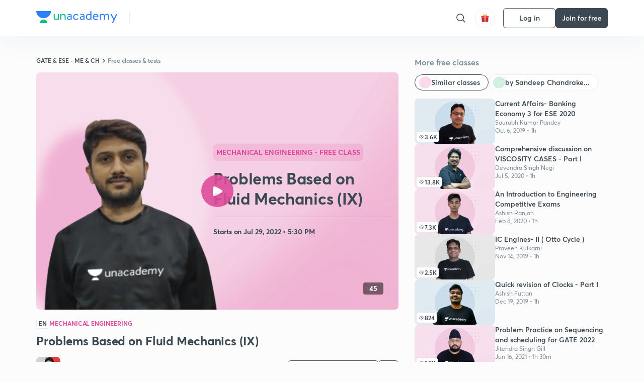

--- FILE ---
content_type: text/html; charset=utf-8
request_url: https://unacademy.com/class/problems-based-on-fluid-mechanics-ix/6QPGYI5M
body_size: 63802
content:
<!DOCTYPE html><html lang="en"><head><meta charSet="utf-8"/><meta name="viewport" content="width=device-width, initial-scale=1.0"/><style>:root{
      --filter: 0;
      --theme: light;
      --color-opacity: 1;

      --color-base-0: #FCFCFC;
      --color-base-1: #FFFFFF;
      --color-base-light-0: #F7F9FB;
      --color-base-light-0-secondary: #F7F9FB;
      --color-base-fill: #3C4852;

      --color-text-primary: #3C4852;
      --color-text-secondary: #7A8B94;
      --color-text-tertiary: #FFFFFF;
      --color-text-secondary-light: #A6B3BA;
      --color-text-primary-light: #7A8B94;

      --color-shadow: rgba(233, 238, 242, 0.4);
      --color-shadow2: rgba(221, 230, 237, 0.4);
      --color-overlay: rgba(0, 0, 0, 0.5);
      --color-divider: #E9EEF2;
      --color-divider-secondary: #F0F4F7;
      --color-divider-tertiary: #3C4852;

      --color-primary-focus: #1E2429;
      --color-green-focus: #00965;
      --color-red-border-focus: #FEF5F5;
      --color-red-fill-focus: #C53D3D;
      --color-background:#FFF4E5;
      --color-progress-grey: #636D75;
      --color-progress-grey-secondary: #8A9197;
      --color-progress-base: #B1B6BA;
      --color-progress-base-secondary: #D8DADC;
      --color-purple: #E5E1FF;
      --color-purple-dark: #7F6EFC;
      --color-progress-base-primary: #000000;
      --color-purple-secondary: rgba(152, 117, 255, 0.1);
      --color-grey-background: #595959;

      --color-orange-1: #FFF5E5;

      --color-brown-1: #522C2C;
      --color-brown-2: #522C2C;
      --color-brown-3:  #A46840;

      --color-violet-1: #F7F9FB;
      --color-violet-2: #6B6D9C;

      --color-yellow-1: #B2863B;

      --color-blue-1: #45889F;

      --color-educator-bg: #F4F4F4;

      --color-accent-blue: #2d81f7;

      --color-red-1:#D84141;
      
      --color-red-2:#FFD8D8;

      --color-green-2: #08BD80;

      --color-grey-1: #e6e6e6;

      --color-blue-bg:rgba(45, 129, 247, 0.1);

      --color-blue-text: #086FFF;
    
      --color-bg-yellow: #FFFBEE;

       --color-brown-title: #905318;

      --color-green-bg: rgba(8, 189, 128, 0.1);

      --color-green-focus: rgba(0, 153, 101, 1);

      ;
  --color-i-white: #FFFFFF;
  --color-i-gray-93: #ABC9C7;
  --color-i-gray-94: #B9DFDC;
  --color-i-gray-95: #CADDDC;
  --color-i-gray-96: #DCEFED;
  --color-i-gray-97: #D8E6E5;
  --color-i-gray-98: #F3F5F7;
  --color-i-gray-99: #FCFCFC;
  --color-i-white-99: #EBF6F5;
  --color-i-green-99: #8DCCC5;
  --color-i-all-black: #000000;
  --color-i-pitch-black: #000000;
  --color-i-light-gray: #FCFCFCF;
  --color-i-white-v2: #8698a6;
  --color-i-white-v3: #FEFEFE;
  --color-i-gray: #627984;
  --color-i-gray-2: #CACACA;
  --color-i-gray-v2: #F0F4F7;
  --color-i-light-green: #E6F8F2;
  --color-i-light-orange: #FFEBCE;
  --color-i-light-red: #FFDAE1;
  --color-i-light-blue: #E5EDFA;
  --color-i-transparent-blue: #EAF2FE;
  --color-i-violet: #BA61D4;
  --color-i-vanilla: #F08FB4;
  --color-i-black: #3C4852;
  --color-i-black-light-25: rgba(60, 72, 82, 0.3);
  --color-i-dark-gray: #333333;
  --color-i-golden: #FFF7E8;
  --color-i-dark-gray-blue: #364049;
  
  --color-i-green: #08bd80;
  --color-i-green-light: rgba(8, 189, 128, 0.10);
  --color-i-green-focus: #009965;
  --color-i-blue: #2d81f7;
  --color-i-red: #eb5757;
  --color-i-red-light: rgba(235, 87, 87, 0.05);
  --color-i-red-focus: #C53D3D;
  --color-i-orange: #FFAD3B;
  

  --color-i-icon-gold: #F4D978;
  --color-i-icon-timer-gold: #D2B85A;
  --color-i-icon-butter: #DABC4C;
  --color-i-icon-butter-light: #FFE1BE52;
  --color-i-icon-black: #222222;
  --color-i-icon-dark-base: #2A2B2D;
  --color-i-icon-dark-header: #0909095c;
  --color-i-icon-dark-primary: #101010;
  --color-i-icon-dark-primary-transparent: #101010F2;
  --color-i-icon-light-hover: #2e2e2e;
  --color-i-icon-shadow: #3b3838bf;
  --color-i-icon-dark: #181919;
  --color-i-icon-dark-button: #242526;
  --color-i-icon-dark-secondary: #A2A0A2;
  --color-i-icon-dark-tertiary: #121212;
  --color-i-icon-dark-supporting: #424244;
  --color-i-icon-dark-supporting-secondary: #151515;
  --color-i-icon-light-tertiary: #F4F4F3;
  --color-i-icon-tacha: #CDB660;
  --color-i-icon-loader: #9098A3BF;
  --color-i-icon-progress: #FCFCFC30;
  --color-i-icon-overlay: #080808f2;
  --color-i-icon-gradient-1: #AA823D;
  --color-i-icon-gradient-2: #EFE288;
  --color-i-icon-gradient-3: #D1B85A;
  --color-i-icons-gradient: linear-gradient(261.69deg, #AA823D -0.19%, #EFE288 59.57%, #D1B85A 85.24%);
  --color-i-icons-skeleton-gradient: linear-gradient(90deg, rgba(0, 0, 0, 0),rgba(69, 64, 64, 0.23), rgba(0, 0, 0, 0));
  --color-i-icon-divider: #2A2B2D;
  --color-i-icon-base-fill: #F8F8F8;
  --color-i-icon-light-border: #2a2b2d6b;

  --color-i-accent-green: #08bd80;

  --color-i-text-black: #808080;
  --color-i-test: #4BB0D0;
  --color-i-combat: #2D81F7;
  --color-i-lmp: #5054cf;
  --color-i-silver: #837D8A;
  --color-i-light-silver: #E9E5EE;
  --color-i-divider: #e9eef2;
  --color-i-class: rgba(80, 84, 207, 0.15);
  --color-i-notes: rgba(255, 148, 115, 0.15);
  --color-i-practice: rgba(25, 154, 162, 0.15);
  --color-i-test-pink: rgba(234, 90, 143, 0.15);
  --color-i-combat-blue: rgba(60, 127, 250, 0.15);
  --color-i-white-transparent: rgba(252, 252, 252, 0.843);
  --color-i-winter-logo-blue: #003c8f;

  --color-i-facebook: #3B5998;
  --color-i-twitter: #00ACEE;
  --color-i-linkedIn: #0072B1;

  --color-i-light-gray: #FCFCFCF;
  --color-i-white-v2: #8698a6;
  --color-i-gray: #627984;
  --color-i-gray-v2: #F0F4F7;
  --color-i-gray-1: #a0a0a0;
  --color-i-gray-2: #c4c4c4;
  --color-i-gray-3: #9AAFBF;
  --color-i-gray-4: #EAEDF4;
  --color-i-gray-5: #D4DCE2;
  --color-i-gray-6: #F3F9FE;
  --color-i-gray-7: #F7F9FA;
  --color-i-gray-8: #94a8b3;
  --color-i-gray-9: #F4F4F3;
  --color-i-gray-10: #f8fafd;
  --color-i-gray-11: #DEE6EB;
  --color-i-gray-12: #828282;
  --color-i-gray-13: #7A8B94;
  --color-i-gray-14: #dde6ed;
  --color-i-gray-15: #7893a7;
  --color-i-gray-16: #EEEEEE;
  --color-i-gray-17: #6d6c84;
  --color-i-gray-18: #636D75;
  --color-i-gray-19: #f4f4f4;
  --color-i-gray-20: #babac0;
  --color-i-gray-21: #a0a0a5;
  --color-i-gray-22: #f0f0f0;
  --color-i-gray-23: #6d6d6d;
  --color-i-gray-24: #a0a096;
  --color-i-gray-25: #bcc5c9;
  --color-i-gray-26: #e1e0e0;
  --color-i-gray-27: #ededed;
  --color-i-gray-light-25: rgba(188, 197, 201, 0.3);
  --color-i-gray-28: #f8f8f8;
  --color-i-gray-29: #eBeBe8;
  --color-i-gray-30: rgba(0, 0, 0, 0.7);
  --color-i-gray-31: #d9d9d9;
  --color-i-gray-32: rgba(134, 152, 166, 0.12);
  --color-i-gray-33: rgba(255, 173, 59, 0.12);
  --color-i-gray-34: rgba(255, 255, 255, 0.14);
  --color-i-gray-35: #ebebeb;
  --color-i-gray-36: #f5f8fc;
  --color-i-gray-37: rgba(233, 238, 242, 0);
  --color-i-gray-38: #8B8B8B;
  --color-i-gray-39: #849295;
  --color-i-gray-40: #54748C;
  --color-i-gray-41: #f5f5f5;
  --color-i-gray-42: #8FA3B2;

  --color-i-violet-1: #7b8ab5;
  --color-i-violet-2: #493aaf;
  --color-i-violet-3: #ebe8ff;
  --color-i-violet-4: #5054CF;
  --color-i-violet-5: #4939ad;
  --color-i-violet-6: #eae7fa;
  --color-i-violet-7: #7b8ab5;
  --color-i-violet-8: #162e6d;
  --color-i-violet-9: #5754DB;
  --color-i-violet-10: #7D57EB;
  --color-i-violet-11: #F4F1FF;
  --color-i-violet-12: #7260E0;
  --color-i-violet-13: #9762f6;
  --color-i-violet-14: #8873FF;
  --color-i-violet-15: #9875FF;
  --color-i-violet-16: #070D1E;
  --color-i-violet-light: #B3C6F2;
  --color-i-violet-dark: #00154a;
  --color-i-violet-dark-1: #f7f9fb;
  --color-i-violet-light-1: #1f3262;
  --color-i-violet-17: #EDDEFF;
  --color-i-violet-18: #4B138F;
  --color-i-violet-19: #5816A9;
  --color-i-violet-20: #DFDEFF;
  --color-i-violet-21: #3B077A;
  --color-i-violet-22: #071437;
  --color-i-voilet-23: #745ae3;
  --color-i-voilet-24: rgba(45, 129, 247, 0.07);
  --color-i-voilet-25: #7B2C57;


  --color-i-blue: #2d81f7;
  --color-i-blue-1: #a9d4ff;
  --color-i-blue-2: #76baff;
  --color-i-blue-3: #1087ff;
  --color-i-blue-4: #1380d0;
  --color-i-blue-5: #e8f1ff;
  --color-i-blue-6: #f7faff;
  --color-i-blue-7: #3878D4;
  --color-i-blue-8: rgba(150, 194, 255, 0.8);
  --color-i-blue-9: #81b5ff;
  --color-i-blue-10: #f1f9ff;
  --color-i-blue-11: #f2f7fa;
  --color-i-blue-12: #54A4FF;
  --color-i-blue-13: rgba(229, 244, 255, 0.44);
  --color-i-blue-14: #eaf2fe;
  --color-i-blue-15: #eef6ff;
  --color-i-blue-16: #10A5D4;
  --color-i-blue-17: #5F8CF3;
  --color-i-blue-18: #408cf7;
  --color-i-blue-19: #1c76f3;
  --color-i-blue-20: #46BBE7;
  --color-i-blue-21: #0078d7;
  --color-i-blue-22: #f2f8ff;
  --color-i-blue-23: #086FFF;
  --color-i-blue-24: #20496b;
  --color-i-blue-25: #49BBDE;
  --color-i-blue-26: #ECF4FE;
  --color-i-blue-27: rgba(45, 129, 247, 0.1);
  --color-i-blue-28 : #d2e4fe;
  --color-i-blue-29 : #116ae8;
  --color-i-blue-30 : #CEE4FF;
  --color-i-blue-31 : #073D7F;
  --color-i-blue-32: #C2D8F3;
  --color-i-blue-33: #4A74BE;
  --color-i-blue-34: #3CAAEB;
  --color-i-blue-35 : #57b4f8;
  --color-i-blue-36: #C3D5E3;
  --color-i-blue-37: #E9F2FF;
  --color-i-blue-38: #209AB5;
  --color-i-blue-39: #069AB8;
  --color-i-blue-40: #3F51b5;
  --color-i-blue-41: #f8f8ff;
  --color-i-blue-42: rgba(32, 159, 177, 0.1);
  --color-i-blue-43: #004D81;
  --color-i-blue-44: #0D1837;
  --color-i-blue-45: #0D4491;
  --color-i-blue-46: #5873FF;
  --color-i-blue-47: #2d81f71a;
  --color-i-blue-48: #E6F0FE;

  --color-i-orange-1: #FFAD3B;
  --color-i-orange-2: #F19731;
  --color-i-orange-3: #FFEBCE;
  --color-i-orange-4: #ffeed7;
  --color-i-orange-5: #ffdc96;
  --color-i-orange-6: #fff0d0;
  --color-i-orange-7: #fff6e2;
  --color-i-orange-8: #fae3bd;
  --color-i-orange-9: #ffedd3;
  --color-i-orange-10: #fffbeb;
  --color-i-orange-11: #FFB800;
  --color-i-orange-12: #FDD0A8;
  --color-i-orange-13: #FFAA00;
  --color-i-orange-14: #FFF7EC;
  --color-i-orange-15: #EBD3A7;
  --color-i-orange-16: rgba(255, 173, 59, 0.12);
  --color-i-orange-17: rgba(233, 149, 23, 0.1);
  --color-i-orange-18: #FFF9F0;
  --color-i-orange-19: #FFF0DE;
  --color-i-orange-20: #F4D199;
  --color-i-orange-21: #FFF6EA;
  --color-i-orange-22: #ff9502;
  --color-i-orange-23: #833D0F;
  --color-i-orange-24: #FDC473CC;

  
  --color-i-yellow-1: #F1C119;
  --color-i-yellow-2: #FFE294;
  --color-i-yellow-3: #fff2d7;
  --color-i-yellow-4: #FDB858;
  --color-i-yellow-5: #FF9706;
  --color-i-yellow-6: #FFF3C9;
  --color-i-yellow-7: #CBA678;
  --color-i-yellow-8: #FCF8E7;
  --color-i-yellow-9: #fffefc;
  --color-i-yellow-10: #E79422;
  --color-i-yellow-13: #FFDA7C;
  --color-i-yellow-14: #F1B334;
  

  --color-i-pink-1: #fdeeee;
  --color-i-pink-2: #FFDAE1;
  --color-i-pink-3: #ffcdcd;
  --color-i-pink-4: #fe7b7c;
  --color-i-pink-5: #FFF4F4;
  --color-i-pink-6: #FDEFEF;
  --color-i-pink-7: #ff8080;


  --color-i-red-focus: #C53D3D;
  --color-i-red: #eb5757;
  --color-i-red-1: #F67474;
  --color-i-red-2: #EA6060;
  --color-i-red-3: #EB5757;
  --color-i-red-4:  #EB57571A;

  --color-i-brown-1: #B67245;
  --color-i-brown-2: #905318;
  --color-i-brown-3: #ab8355;
  --color-i-brown-4: #6C2A18;
  --color-i-brown-5: #6C520B;
  --color-i-brown-6: rgba(255, 173, 59, 0.2);
  --color-i-brown-7: #522C2C;
  --color-i-brown-8: #5D3402;
  --color-i-brown-9: #594602;
  --color-i-brown-10: #93550A;
  --color-i-brown-11: #885626;
  --color-i-brown-12: rgba(255, 173, 59, 0.1);
  --color-i-brown-13:  #DE7800;
  --color-i-brown-14: #CD691E;


  --color-i-turquoise-1: #21C5C6;
  --color-i-turquoise-2: #17AEB5;
  --color-i-turquoise-3: #a9f4fc;
  --color-i-turquoise-4: #199AA2;
  --color-i-turquoise-5: #01BCDB;
  --color-i-turquoise-6: #1FC1C1;

  --color-i-light-green: #E6F8F2;
  --color-i-green: #08bd80;
  --color-i-green-focus: #009965;
  --color-i-accent-green: #08bd80;
  --color-i-quiz: #04AA82;
  --color-i-green-1: #eefff7;
  --color-i-green-2: #cdfbe5;
  --color-i-green-3: #93B112;
  --color-i-green-4: #079364;
  --color-i-green-5: #62DBB2;
  --color-i-green-6: #E3F5EF;
  --color-i-green-7: #01B196;
  --color-i-green-8: #199AA2;
  --color-i-green-9: #1CC18A;
  --color-i-green-10: #E7F9F3;
  --color-i-green-11: #44A182;
  --color-i-green-12: rgba(8, 189, 128, 0.1);
  --color-i-green-13: #CAFFFF;
  --color-i-green-14: #086969;
  --color-i-green-15: #D5FFEB;
  --color-i-green-16: #00312A;
  --color-i-green-17: #008E7E;
  --color-i-green-18: #0099651A;

  --color-i-pitch-black: #000000;
  --color-i-black-1: #202022;
  --color-i-black-2: #0b1a3e;
  --color-i-black-3: #1f2432;
  --color-i-black-4: #071128;
  --color-i-black-5: #2c2c2e;
  --color-i-black-6: rgba(11, 11, 11, 0.4);
  --color-i-black-7: #2C3236;
  --color-i-black-8: #404040;
  --color-i-black-9: #01100D;
  --color-i-black-10: #00000080;

  --color-i-gold-1: #FED05C;
  --color-i-gold-2: #FDF5E4;
  --color-i-gold-3: #FFE6B2;
  --color-i-gold-4: #FFF8E0;

  --color-i-silver-1: #F8FBFD;
  --color-i-silver-2: #E2EDF4;

  --color-i-highlight: #FFEEC4;
  --color-i-current-highlight: #FBD39B;
  --color-i-yellow-11: #fffaf3;
  --color-i-yellow-12: #fef4e6;
  --color-i-orange-light: #FFAD3B;
  --color-i-orange-streaks: #FFB54E;
  --color-i-orange-dark: #f99d47;
  --color-i-blue-streaks: #34A4FF;

  --color-rank-pill-1: #B2863B;
  --color-rank-pill-2: #45889F;
  --color-rank-pill-3: #A46840;
  --color-rank-pill-4: #6B6D9C;

  --color-accent-blue: #2d81f7;

  --color-red-1:#D84141;
      
  --color-red-2:#FFD8D8;

  --color-green-2: #08BD80;

  --color-grey-1: #e6e6e6;

}</style><link rel="preload" as="image" imageSrcSet="https://static.uacdn.net/production/_next/static/images/giftHomePage.svg?q=75&amp;auto=format%2Ccompress&amp;w=32 1x, https://static.uacdn.net/production/_next/static/images/giftHomePage.svg?q=75&amp;auto=format%2Ccompress&amp;w=48 2x"/><meta name="twitter:card" content="summary"/><meta name="twitter:creator" content="@unacademy"/><meta property="og:type" content="website"/><meta property="og:image:width" content="800"/><meta property="og:image:height" content="600"/><meta property="og:site_name" content="Unacademy"/><meta property="theme-color" content="FFA500"/><meta property="twitter:app:id:iphone" content="1342565069"/><meta property="twitter:app:id:ipad" content="1342565069"/><meta property="twitter:app:id:googleplay" content="4976430399163977061"/><meta property="twitter:app:url:iphone" content="medium://p/9fd506428204"/><meta property="twitter:app:name:iphone" content="Unacademy IOS"/><meta property="al:ios:app_name" content="Unacademy IOS"/><meta property="al:ios:app_store_id" content="1342565069"/><meta property="al:ios:url" content="medium://p/9fd506428204"/><meta property="al:android:package" content="com.unacademyapp"/><meta property="al:android:url" content="unacademy://goal/ssc-exams/VLEMN/free"/><meta property="al:android:app_name" content="Unacademy Android"/><meta name="robots" content="index,follow"/><meta name="googlebot" content="index,follow"/><meta property="og:url" content="https://unacademy.com/class/problems-based-on-fluid-mechanics-ix/6QPGYI5M"/><meta property="og:image" content="https://static.uacdn.net/thumbnail/course/v2/4F70AA0E-CE94-4FF3-8C66-ABD39A78446C_special_class.png?q=100&amp;w=512"/><meta property="og:title" content="GATE &amp; ESE - ME &amp; CH - Problems Based on Fluid Mechanics (IX) Concepts Explained on Unacademy"/><meta name="description" content="Understand the concept of Problems Based on Fluid Mechanics (IX) with GATE &amp; ESE - ME &amp; CH course curated by
  Sandeep Chandraker on Unacademy. The Mechanical Engineering course is delivered in Hindi."/><meta property="og:description" content="Understand the concept of Problems Based on Fluid Mechanics (IX) with GATE &amp; ESE - ME &amp; CH course curated by
  Sandeep Chandraker on Unacademy. The Mechanical Engineering course is delivered in Hindi."/><link rel="canonical" href="https://unacademy.com/class/problems-based-on-fluid-mechanics-ix/6QPGYI5M"/><script type="application/ld+json">{"@context":"https:\/\/schema.org\/","@graph":[{"@context":"https:\/\/schema.org\/","@type":"Course","image":"https:\/\/static.uacdn.net\/thumbnail\/course\/v2\/4F70AA0E-CE94-4FF3-8C66-ABD39A78446C_special_class.png?q=100&w=512","courseCode":"59K7N233","accessMode":["auditory","visual"],"url":"https:\/\/unacademy.com\/course\/problems-based-on-fluid-mechanics-ix\/59K7N233","thumbnailUrl":"https:\/\/static.uacdn.net\/thumbnail\/course\/v2\/4F70AA0E-CE94-4FF3-8C66-ABD39A78446C_special_class.png?q=100&w=512","provider":{"@type":"Organization","name":"Sandeep Chandraker","sameAs":"https:\/\/unacademy.com\/@SandeepChandraker"},"about":{"name":"Mechanical Engineering"},"audience":{"audienceType":["Anyone Prepearing for GATE & ESE - ME & CH"],"@type":"Audience"},"name":"Problems Based on Fluid Mechanics (IX)","inLanguage":"Hindi","publisher":{"@type":"Organization","name":"Unacademy","sameAs":"https:\/\/unacademy.com\/"},"description":"In this session, Sandeep Sir will cover Problem Solving Session for GATE 2023-2024& ESE 2022-2023 for Mechanical and Chemical students. All the important parts will be discussed and would be helpful for aspirants preparing for the GATE 2022, GATE 2023 & ESE 2021-2022 Exam. Learners at any stage of their preparations will be benefited from the session. The session will be covered in Hinglish and notes will be provided in English.","@id":"https:\/\/unacademy.com\/course\/problems-based-on-fluid-mechanics-ix\/59K7N233","creator":[{"@type":"Person","name":"Sandeep Chandraker"}],"isAccessibleForFree":"http:\/\/schema.org\/False","hasCourseInstance":[{"@type":"CourseInstance","courseMode":["Online","Distance Learning"],"startDate":"2022-07-29"}]},{"@context":"https:\/\/schema.org\/","@type":"BreadcrumbList","itemListElement":[{"@type":"ListItem","position":1,"name":"Home","item":"https:\/\/unacademy.com"},{"@type":"ListItem","position":2,"name":"Explore","item":"https:\/\/unacademy.com\/explore"},{"@type":"ListItem","position":3,"name":"GATE & ESE - ME & CH","item":"https:\/\/unacademy.com\/goal\/gate-ese-me-ch\/QGFRK"},{"@type":"ListItem","position":4,"name":"Free classes & tests","item":"https:\/\/unacademy.com\/goal\/gate-ese-me-ch\/QGFRK\/classes"},{"@type":"ListItem","position":5,"name":"Problems Based on Fluid Mechanics (IX)","item":"https:\/\/unacademy.com\/course\/problems-based-on-fluid-mechanics-ix\/59K7N233"}]}]}</script><title>GATE &amp; ESE - ME &amp; CH - Problems Based on Fluid Mechanics (IX) Concepts Explained on Unacademy</title><link rel="preload" as="image" imageSrcSet="https://static.uacdn.net/thumbnail/course/v2/4F70AA0E-CE94-4FF3-8C66-ABD39A78446C_special_class.png?q=75&amp;w=640&amp;auto=format%2Ccompress 1x, https://static.uacdn.net/thumbnail/course/v2/4F70AA0E-CE94-4FF3-8C66-ABD39A78446C_special_class.png?q=75&amp;w=1080&amp;auto=format%2Ccompress 2x"/><link rel="preload" as="image" imageSrcSet="https://static.uacdn.net/educator_new/processed_thumbnail/642E2D64-F0E3-44A6-8E97-67909FA17580_.png?q=75&amp;auto=format%2Ccompress&amp;w=750 1x, https://static.uacdn.net/educator_new/processed_thumbnail/642E2D64-F0E3-44A6-8E97-67909FA17580_.png?q=75&amp;auto=format%2Ccompress&amp;w=1920 2x"/><link rel="preload" as="image" imageSrcSet="https://static.uacdn.net/production/_next/static/images/logo.svg?q=75&amp;auto=format%2Ccompress&amp;w=256 1x, https://static.uacdn.net/production/_next/static/images/logo.svg?q=75&amp;auto=format%2Ccompress&amp;w=384 2x"/><meta name="next-head-count" content="35"/><link rel="shortcut icon" href="https://static.uacdn.net/production/_next/static/favicon.ico"/><meta name="theme-color" content="#3C4852"/><link rel="manifest" href="/static/manifest.json" crossorigin="use-credentials"/><meta name="mobile-web-app-capable" content="yes"/><meta name="apple-mobile-web-app-capable" content="yes"/><meta name="application-name" content="Unacademy"/><meta name="apple-mobile-web-app-title" content="Unacademy"/><meta property="og:logo" content="https://static.uacdn.net/production/_next/static/icons/icon-72x72.png"/><meta property="og:logo" content="https://static.uacdn.net/production/_next/static/icons/icon-96x96.png"/><meta property="og:logo" content="https://static.uacdn.net/production/_next/static/icons/icon-128x128.png"/><meta property="og:logo" content="https://static.uacdn.net/production/_next/static/icons/icon-144x144.png"/><meta property="og:logo" content="https://static.uacdn.net/production/_next/static/icons/icon-152x152.png"/><meta property="og:logo" content="https://static.uacdn.net/production/_next/static/icons/icon-192x192.png"/><meta property="og:logo" content="https://static.uacdn.net/production/_next/static/icons/icon-384x384.png"/><meta property="og:logo" content="https://static.uacdn.net/production/_next/static/icons/icon-512x512.png"/><link rel="apple-touch-icon" href="https://static.uacdn.net/production/_next/static/icons/icon-192x192.png"/><meta name="msapplication-starturl" content="/"/><link rel="preconnect" href="https://static.uacdn.net" crossorigin="true"/><link rel="preconnect" href="https://errors3.unacademy.com/" crossorigin="true"/><link rel="dns-prefetch" href="https://www.google-analytics.com" crossorigin="true"/><script async="" src="https://www.googletagmanager.com/gtag/js?id=GTM-5F85XTW"></script><script>
            window.dataLayer = window.dataLayer || [];
            function gtag(){dataLayer.push(arguments);}
            gtag('js', new Date());
            gtag('config', 'GTM-5F85XTW', {
              page_path: window.location.pathname,
            });
          </script><noscript data-n-css=""></noscript><script defer="" nomodule="" src="https://static.uacdn.net/production/_next/static/chunks/polyfills-c67a75d1b6f99dc8.js"></script><script data-partytown-config="">
            partytown = {
              lib: "https://static.uacdn.net/production/_next/static/~partytown/"
            };
          </script><script data-partytown="">!(function(w,p,f,c){c=w[p]=w[p]||{};c[f]=(c[f]||[])})(window,'partytown','forward');/* Partytown 0.7.5 - MIT builder.io */
!function(t,e,n,i,r,o,a,d,s,c,p,l){function u(){l||(l=1,"/"==(a=(o.lib||"/~partytown/")+(o.debug?"debug/":""))[0]&&(s=e.querySelectorAll('script[type="text/partytown"]'),i!=t?i.dispatchEvent(new CustomEvent("pt1",{detail:t})):(d=setTimeout(f,1e4),e.addEventListener("pt0",w),r?h(1):n.serviceWorker?n.serviceWorker.register(a+(o.swPath||"partytown-sw.js"),{scope:a}).then((function(t){t.active?h():t.installing&&t.installing.addEventListener("statechange",(function(t){"activated"==t.target.state&&h()}))}),console.error):f())))}function h(t){c=e.createElement(t?"script":"iframe"),t||(c.setAttribute("style","display:block;width:0;height:0;border:0;visibility:hidden"),c.setAttribute("aria-hidden",!0)),c.src=a+"partytown-"+(t?"atomics.js?v=0.7.5":"sandbox-sw.html?"+Date.now()),e.body.appendChild(c)}function f(n,r){for(w(),i==t&&(o.forward||[]).map((function(e){delete t[e.split(".")[0]]})),n=0;n<s.length;n++)(r=e.createElement("script")).innerHTML=s[n].innerHTML,e.head.appendChild(r);c&&c.parentNode.removeChild(c)}function w(){clearTimeout(d)}o=t.partytown||{},i==t&&(o.forward||[]).map((function(e){p=t,e.split(".").map((function(e,n,i){p=p[i[n]]=n+1<i.length?"push"==i[n+1]?[]:p[i[n]]||{}:function(){(t._ptf=t._ptf||[]).push(i,arguments)}}))})),"complete"==e.readyState?u():(t.addEventListener("DOMContentLoaded",u),t.addEventListener("load",u))}(window,document,navigator,top,window.crossOriginIsolated);</script><script id="gtm-script" type="text/partytown" data-nscript="worker">
            (function(w,d,s,l,i){w[l]=w[l]||[];w[l].push({'gtm.start':
            new Date().getTime(),event:'gtm.js'});var f=d.getElementsByTagName(s)[0],
            j=d.createElement(s),dl=l!='dataLayer'?'&l='+l:'';j.async=true;j.src=
            'https://www.googletagmanager.com/gtm.js?id='+i+dl;f.parentNode.insertBefore(j,f);
            })(window,document,'script','dataLayer', 'GTM-5F85XTW');
          </script><script id="appsflyer-onelink" src="https://static.uacdn.net/production/_next/static/onelink-smart-script-V2.js" type="text/javascript" defer="" data-nscript="beforeInteractive"></script><script src="https://static.uacdn.net/production/_next/static/chunks/webpack-38c9b5ca86b23b02.js" defer=""></script><script src="https://static.uacdn.net/production/_next/static/chunks/framework-a276e7e779152ce1.js" defer=""></script><script src="https://static.uacdn.net/production/_next/static/chunks/main-dcb22855a541aa7b.js" defer=""></script><script src="https://static.uacdn.net/production/_next/static/chunks/pages/_app-43b6b29c0f2b201c.js" defer=""></script><script src="https://static.uacdn.net/production/_next/static/chunks/35303-0dc2cd0f75d6182a.js" defer=""></script><script src="https://static.uacdn.net/production/_next/static/chunks/5566-7c63988a5b741702.js" defer=""></script><script src="https://static.uacdn.net/production/_next/static/chunks/82492-c3b8df39b65cc4fc.js" defer=""></script><script src="https://static.uacdn.net/production/_next/static/chunks/36688-955528e047729d4e.js" defer=""></script><script src="https://static.uacdn.net/production/_next/static/chunks/89755-1a9999752ce09eac.js" defer=""></script><script src="https://static.uacdn.net/production/_next/static/chunks/50361-2e4664fde80d339a.js" defer=""></script><script src="https://static.uacdn.net/production/_next/static/chunks/13025-322410a968151173.js" defer=""></script><script src="https://static.uacdn.net/production/_next/static/chunks/35002-3cf387de2026a8da.js" defer=""></script><script src="https://static.uacdn.net/production/_next/static/chunks/65127-69f753063dff5e09.js" defer=""></script><script src="https://static.uacdn.net/production/_next/static/chunks/19802-f805ed6562385c99.js" defer=""></script><script src="https://static.uacdn.net/production/_next/static/chunks/17321-af3b2419f8e1be95.js" defer=""></script><script src="https://static.uacdn.net/production/_next/static/chunks/868-f2054ee19048d5cd.js" defer=""></script><script src="https://static.uacdn.net/production/_next/static/chunks/21322-eca98eb8746461ff.js" defer=""></script><script src="https://static.uacdn.net/production/_next/static/chunks/74061-f204c619912d6ea7.js" defer=""></script><script src="https://static.uacdn.net/production/_next/static/chunks/42298-4bfb405466abc490.js" defer=""></script><script src="https://static.uacdn.net/production/_next/static/chunks/43433-13730999ec18db9e.js" defer=""></script><script src="https://static.uacdn.net/production/_next/static/chunks/80128-4bcb65a8727551d4.js" defer=""></script><script src="https://static.uacdn.net/production/_next/static/chunks/43496-c03af9aefb777797.js" defer=""></script><script src="https://static.uacdn.net/production/_next/static/chunks/22858-4adfe309e11deb86.js" defer=""></script><script src="https://static.uacdn.net/production/_next/static/chunks/69920-46ccc358ff0725a6.js" defer=""></script><script src="https://static.uacdn.net/production/_next/static/chunks/26013-0084bda2a6ff4ebd.js" defer=""></script><script src="https://static.uacdn.net/production/_next/static/chunks/57131-26b333bdb760cd2b.js" defer=""></script><script src="https://static.uacdn.net/production/_next/static/chunks/50618-ea95c7a2071db5a8.js" defer=""></script><script src="https://static.uacdn.net/production/_next/static/chunks/75948-faddf5ac85331de4.js" defer=""></script><script src="https://static.uacdn.net/production/_next/static/chunks/31274-bec28b78f53b3804.js" defer=""></script><script src="https://static.uacdn.net/production/_next/static/chunks/9703-7303174e36adf75f.js" defer=""></script><script src="https://static.uacdn.net/production/_next/static/chunks/26043-ca43e339d2a8b3c7.js" defer=""></script><script src="https://static.uacdn.net/production/_next/static/chunks/pages/class/%5Bslug%5D/%5Buid%5D-44ad02a19bbde6ba.js" defer=""></script><script src="https://static.uacdn.net/production/_next/static/fTjE44Jtf-tXQ1XUoZzyT/_buildManifest.js" defer=""></script><script src="https://static.uacdn.net/production/_next/static/fTjE44Jtf-tXQ1XUoZzyT/_ssgManifest.js" defer=""></script><style id="jss-server-side">.MuiButtonBase-root {
  color: inherit;
  border: 0;
  cursor: pointer;
  margin: 0;
  display: inline-flex;
  outline: 0;
  padding: 0;
  position: relative;
  align-items: center;
  user-select: none;
  border-radius: 0;
  vertical-align: middle;
  -moz-appearance: none;
  justify-content: center;
  text-decoration: none;
  background-color: transparent;
  -webkit-appearance: none;
  -webkit-tap-highlight-color: transparent;
}
.MuiButtonBase-root::-moz-focus-inner {
  border-style: none;
}
.MuiButtonBase-root.Mui-disabled {
  cursor: default;
  pointer-events: none;
}
@media print {
  .MuiButtonBase-root {
    color-adjust: exact;
  }
}
  .MuiButton-root {
    color: rgba(0, 0, 0, 0.87);
    padding: 6px 16px;
    font-size: 0.875rem;
    min-width: 64px;
    box-sizing: border-box;
    transition: background-color 250ms cubic-bezier(0.4, 0, 0.2, 1) 0ms,box-shadow 250ms cubic-bezier(0.4, 0, 0.2, 1) 0ms,border 250ms cubic-bezier(0.4, 0, 0.2, 1) 0ms;
    font-family: "Roboto", "Helvetica", "Arial", sans-serif;
    font-weight: 500;
    line-height: 1.75;
    border-radius: 4px;
    letter-spacing: 0.02857em;
    text-transform: uppercase;
  }
  .MuiButton-root:hover {
    text-decoration: none;
    background-color: rgba(0, 0, 0, 0.04);
  }
  .MuiButton-root.Mui-disabled {
    color: rgba(0, 0, 0, 0.26);
  }
@media (hover: none) {
  .MuiButton-root:hover {
    background-color: transparent;
  }
}
  .MuiButton-root:hover.Mui-disabled {
    background-color: transparent;
  }
  .MuiButton-label {
    width: 100%;
    display: inherit;
    align-items: inherit;
    justify-content: inherit;
  }
  .MuiButton-text {
    padding: 6px 8px;
  }
  .MuiButton-textPrimary {
    color: #3f51b5;
  }
  .MuiButton-textPrimary:hover {
    background-color: rgba(63, 81, 181, 0.04);
  }
@media (hover: none) {
  .MuiButton-textPrimary:hover {
    background-color: transparent;
  }
}
  .MuiButton-textSecondary {
    color: #f50057;
  }
  .MuiButton-textSecondary:hover {
    background-color: rgba(245, 0, 87, 0.04);
  }
@media (hover: none) {
  .MuiButton-textSecondary:hover {
    background-color: transparent;
  }
}
  .MuiButton-outlined {
    border: 1px solid rgba(0, 0, 0, 0.23);
    padding: 5px 15px;
  }
  .MuiButton-outlined.Mui-disabled {
    border: 1px solid rgba(0, 0, 0, 0.12);
  }
  .MuiButton-outlinedPrimary {
    color: #3f51b5;
    border: 1px solid rgba(63, 81, 181, 0.5);
  }
  .MuiButton-outlinedPrimary:hover {
    border: 1px solid #3f51b5;
    background-color: rgba(63, 81, 181, 0.04);
  }
@media (hover: none) {
  .MuiButton-outlinedPrimary:hover {
    background-color: transparent;
  }
}
  .MuiButton-outlinedSecondary {
    color: #f50057;
    border: 1px solid rgba(245, 0, 87, 0.5);
  }
  .MuiButton-outlinedSecondary:hover {
    border: 1px solid #f50057;
    background-color: rgba(245, 0, 87, 0.04);
  }
  .MuiButton-outlinedSecondary.Mui-disabled {
    border: 1px solid rgba(0, 0, 0, 0.26);
  }
@media (hover: none) {
  .MuiButton-outlinedSecondary:hover {
    background-color: transparent;
  }
}
  .MuiButton-contained {
    color: rgba(0, 0, 0, 0.87);
    box-shadow: 0px 3px 1px -2px rgba(0,0,0,0.2),0px 2px 2px 0px rgba(0,0,0,0.14),0px 1px 5px 0px rgba(0,0,0,0.12);
    background-color: #e0e0e0;
  }
  .MuiButton-contained:hover {
    box-shadow: 0px 2px 4px -1px rgba(0,0,0,0.2),0px 4px 5px 0px rgba(0,0,0,0.14),0px 1px 10px 0px rgba(0,0,0,0.12);
    background-color: #d5d5d5;
  }
  .MuiButton-contained.Mui-focusVisible {
    box-shadow: 0px 3px 5px -1px rgba(0,0,0,0.2),0px 6px 10px 0px rgba(0,0,0,0.14),0px 1px 18px 0px rgba(0,0,0,0.12);
  }
  .MuiButton-contained:active {
    box-shadow: 0px 5px 5px -3px rgba(0,0,0,0.2),0px 8px 10px 1px rgba(0,0,0,0.14),0px 3px 14px 2px rgba(0,0,0,0.12);
  }
  .MuiButton-contained.Mui-disabled {
    color: rgba(0, 0, 0, 0.26);
    box-shadow: none;
    background-color: rgba(0, 0, 0, 0.12);
  }
@media (hover: none) {
  .MuiButton-contained:hover {
    box-shadow: 0px 3px 1px -2px rgba(0,0,0,0.2),0px 2px 2px 0px rgba(0,0,0,0.14),0px 1px 5px 0px rgba(0,0,0,0.12);
    background-color: #e0e0e0;
  }
}
  .MuiButton-contained:hover.Mui-disabled {
    background-color: rgba(0, 0, 0, 0.12);
  }
  .MuiButton-containedPrimary {
    color: #fff;
    background-color: #3f51b5;
  }
  .MuiButton-containedPrimary:hover {
    background-color: #303f9f;
  }
@media (hover: none) {
  .MuiButton-containedPrimary:hover {
    background-color: #3f51b5;
  }
}
  .MuiButton-containedSecondary {
    color: #fff;
    background-color: #f50057;
  }
  .MuiButton-containedSecondary:hover {
    background-color: #c51162;
  }
@media (hover: none) {
  .MuiButton-containedSecondary:hover {
    background-color: #f50057;
  }
}
  .MuiButton-disableElevation {
    box-shadow: none;
  }
  .MuiButton-disableElevation:hover {
    box-shadow: none;
  }
  .MuiButton-disableElevation.Mui-focusVisible {
    box-shadow: none;
  }
  .MuiButton-disableElevation:active {
    box-shadow: none;
  }
  .MuiButton-disableElevation.Mui-disabled {
    box-shadow: none;
  }
  .MuiButton-colorInherit {
    color: inherit;
    border-color: currentColor;
  }
  .MuiButton-textSizeSmall {
    padding: 4px 5px;
    font-size: 0.8125rem;
  }
  .MuiButton-textSizeLarge {
    padding: 8px 11px;
    font-size: 0.9375rem;
  }
  .MuiButton-outlinedSizeSmall {
    padding: 3px 9px;
    font-size: 0.8125rem;
  }
  .MuiButton-outlinedSizeLarge {
    padding: 7px 21px;
    font-size: 0.9375rem;
  }
  .MuiButton-containedSizeSmall {
    padding: 4px 10px;
    font-size: 0.8125rem;
  }
  .MuiButton-containedSizeLarge {
    padding: 8px 22px;
    font-size: 0.9375rem;
  }
  .MuiButton-fullWidth {
    width: 100%;
  }
  .MuiButton-startIcon {
    display: inherit;
    margin-left: -4px;
    margin-right: 8px;
  }
  .MuiButton-startIcon.MuiButton-iconSizeSmall {
    margin-left: -2px;
  }
  .MuiButton-endIcon {
    display: inherit;
    margin-left: 8px;
    margin-right: -4px;
  }
  .MuiButton-endIcon.MuiButton-iconSizeSmall {
    margin-right: -2px;
  }
  .MuiButton-iconSizeSmall > *:first-child {
    font-size: 18px;
  }
  .MuiButton-iconSizeMedium > *:first-child {
    font-size: 20px;
  }
  .MuiButton-iconSizeLarge > *:first-child {
    font-size: 22px;
  }
@media print {
  .MuiDialog-root {
    position: absolute !important;
  }
}
  .MuiDialog-scrollPaper {
    display: flex;
    align-items: center;
    justify-content: center;
  }
  .MuiDialog-scrollBody {
    overflow-x: hidden;
    overflow-y: auto;
    text-align: center;
  }
  .MuiDialog-scrollBody:after {
    width: 0;
    height: 100%;
    content: "";
    display: inline-block;
    vertical-align: middle;
  }
  .MuiDialog-container {
    height: 100%;
    outline: 0;
  }
@media print {
  .MuiDialog-container {
    height: auto;
  }
}
  .MuiDialog-paper {
    margin: 32px;
    position: relative;
    overflow-y: auto;
  }
@media print {
  .MuiDialog-paper {
    box-shadow: none;
    overflow-y: visible;
  }
}
  .MuiDialog-paperScrollPaper {
    display: flex;
    max-height: calc(100% - 64px);
    flex-direction: column;
  }
  .MuiDialog-paperScrollBody {
    display: inline-block;
    text-align: left;
    vertical-align: middle;
  }
  .MuiDialog-paperWidthFalse {
    max-width: calc(100% - 64px);
  }
  .MuiDialog-paperWidthXs {
    max-width: 444px;
  }
@media (max-width:507.95px) {
  .MuiDialog-paperWidthXs.MuiDialog-paperScrollBody {
    max-width: calc(100% - 64px);
  }
}
  .MuiDialog-paperWidthSm {
    max-width: 600px;
  }
@media (max-width:663.95px) {
  .MuiDialog-paperWidthSm.MuiDialog-paperScrollBody {
    max-width: calc(100% - 64px);
  }
}
  .MuiDialog-paperWidthMd {
    max-width: 960px;
  }
@media (max-width:1023.95px) {
  .MuiDialog-paperWidthMd.MuiDialog-paperScrollBody {
    max-width: calc(100% - 64px);
  }
}
  .MuiDialog-paperWidthLg {
    max-width: 1280px;
  }
@media (max-width:1343.95px) {
  .MuiDialog-paperWidthLg.MuiDialog-paperScrollBody {
    max-width: calc(100% - 64px);
  }
}
  .MuiDialog-paperWidthXl {
    max-width: 1920px;
  }
@media (max-width:1983.95px) {
  .MuiDialog-paperWidthXl.MuiDialog-paperScrollBody {
    max-width: calc(100% - 64px);
  }
}
  .MuiDialog-paperFullWidth {
    width: calc(100% - 64px);
  }
  .MuiDialog-paperFullScreen {
    width: 100%;
    height: 100%;
    margin: 0;
    max-width: 100%;
    max-height: none;
    border-radius: 0;
  }
  .MuiDialog-paperFullScreen.MuiDialog-paperScrollBody {
    margin: 0;
    max-width: 100%;
  }
  .MuiDivider-root {
    border: none;
    height: 1px;
    margin: 0;
    flex-shrink: 0;
    background-color: rgba(0, 0, 0, 0.12);
  }
  .MuiDivider-absolute {
    left: 0;
    width: 100%;
    bottom: 0;
    position: absolute;
  }
  .MuiDivider-inset {
    margin-left: 72px;
  }
  .MuiDivider-light {
    background-color: rgba(0, 0, 0, 0.08);
  }
  .MuiDivider-middle {
    margin-left: 16px;
    margin-right: 16px;
  }
  .MuiDivider-vertical {
    width: 1px;
    height: 100%;
  }
  .MuiDivider-flexItem {
    height: auto;
    align-self: stretch;
  }
  .MuiDrawer-docked {
    flex: 0 0 auto;
  }
  .MuiDrawer-paper {
    top: 0;
    flex: 1 0 auto;
    height: 100%;
    display: flex;
    outline: 0;
    z-index: 1200;
    position: fixed;
    overflow-y: auto;
    flex-direction: column;
    -webkit-overflow-scrolling: touch;
  }
  .MuiDrawer-paperAnchorLeft {
    left: 0;
    right: auto;
  }
  .MuiDrawer-paperAnchorRight {
    left: auto;
    right: 0;
  }
  .MuiDrawer-paperAnchorTop {
    top: 0;
    left: 0;
    right: 0;
    bottom: auto;
    height: auto;
    max-height: 100%;
  }
  .MuiDrawer-paperAnchorBottom {
    top: auto;
    left: 0;
    right: 0;
    bottom: 0;
    height: auto;
    max-height: 100%;
  }
  .MuiDrawer-paperAnchorDockedLeft {
    border-right: 1px solid rgba(0, 0, 0, 0.12);
  }
  .MuiDrawer-paperAnchorDockedTop {
    border-bottom: 1px solid rgba(0, 0, 0, 0.12);
  }
  .MuiDrawer-paperAnchorDockedRight {
    border-left: 1px solid rgba(0, 0, 0, 0.12);
  }
  .MuiDrawer-paperAnchorDockedBottom {
    border-top: 1px solid rgba(0, 0, 0, 0.12);
  }
  .MuiPopover-paper {
    outline: 0;
    position: absolute;
    max-width: calc(100% - 32px);
    min-width: 16px;
    max-height: calc(100% - 32px);
    min-height: 16px;
    overflow-x: hidden;
    overflow-y: auto;
  }
  .MuiMenu-paper {
    max-height: calc(100% - 96px);
    -webkit-overflow-scrolling: touch;
  }
  .MuiMenu-list {
    outline: 0;
  }</style><style id="material-ui-styles-begin"></style><style id="material-ui-styles-end"></style></head><script type="application/ld+json">{"@context":"https://schema.org","@type":"WebSite","name":"Unacademy","alternateName":"Unacademy","url":"https://unacademy.com/","potentialAction":{"@type":"SearchAction","target":"https://unacademy.com/search/{search_term_string}","query-input":"required name=search_term_string"}}</script><link type="application/opensearchdescription+xml" rel="search" href="/opensearch.xml"/><body><noscript><iframe title="gtm" src="https://www.googletagmanager.com/ns.html?id=GTM-5F85XTW" height="0" width="0" style="display:none;visibility:hidden"></iframe></noscript><div id="__next"><style data-emotion="css-global 191jpgc">.h1_variant{font-size:48px;font-weight:700;line-height:56px;letter-spacing:-0.01em;}@media screen and (max-width: 47.95em){.h1_variant{font-size:32px;line-height:40px;}}.h2_variant{font-size:32px;font-weight:700;line-height:40px;letter-spacing:-0.01em;}@media screen and (max-width: 47.95em){.h2_variant{font-size:24px;line-height:32px;letter-spacing:-0.005em;}}.h3_variant{font-size:24px;font-weight:700;line-height:32px;letter-spacing:-0.005em;}@media screen and (max-width: 47.95em){.h3_variant{font-size:20px;line-height:26px;}}.h4_variant{font-size:20px;font-weight:700;line-height:26px;letter-spacing:-0.005em;}.h5_variant{font-size:16px;font-weight:600;line-height:24px;letter-spacing:-0.005em;}.h6_variant{font-size:14px;font-weight:600;line-height:20px;letter-spacing:0em;}.p1_variant{font-size:16px;font-weight:400;line-height:24px;letter-spacing:0em;}.p2_variant{font-size:14px;font-weight:400;line-height:20px;letter-spacing:0em;}.p3_variant{font-size:12px;font-weight:400;line-height:16px;letter-spacing:0em;}</style><!--$!--><template data-dgst="DYNAMIC_SERVER_USAGE"></template><!--/$--><style data-emotion="css-global ta60ka">html{line-height:1.15;-webkit-text-size-adjust:100%;}body{margin:0;}main{display:block;}h1{font-size:2em;margin:0.67em 0;}hr{box-sizing:content-box;height:0;overflow:visible;}pre{font-family:monospace,monospace;font-size:1em;}a{background-color:transparent;}abbr[title]{border-bottom:none;-webkit-text-decoration:underline;text-decoration:underline;-webkit-text-decoration:underline dotted;text-decoration:underline dotted;}b,strong{font-weight:bolder;}code,kbd,samp{font-family:monospace,monospace;font-size:1em;}small{font-size:80%;}sub,sup{font-size:75%;line-height:0;position:relative;vertical-align:baseline;}sub{bottom:-0.25em;}sup{top:-0.5em;}img{border-style:none;}button,input,optgroup,select,textarea{font-family:inherit;font-size:100%;line-height:1.15;margin:0;}button,input{overflow:visible;}button,select{text-transform:none;}button,[type="button"],[type="reset"],[type="submit"]{-webkit-appearance:button;}button::-moz-focus-inner,[type="button"]::-moz-focus-inner,[type="reset"]::-moz-focus-inner,[type="submit"]::-moz-focus-inner{border-style:none;padding:0;}button:-moz-focusring,[type="button"]:-moz-focusring,[type="reset"]:-moz-focusring,[type="submit"]:-moz-focusring{outline:1px dotted ButtonText;}fieldset{padding:0.35em 0.75em 0.625em;}legend{box-sizing:border-box;color:inherit;display:table;max-width:100%;padding:0;white-space:normal;}progress{vertical-align:baseline;}textarea{overflow:auto;}[type="checkbox"],[type="radio"]{box-sizing:border-box;padding:0;}[type="number"]::-webkit-inner-spin-button,[type="number"]::-webkit-outer-spin-button{height:auto;}[type="search"]{-webkit-appearance:textfield;outline-offset:-2px;}[type="search"]::-webkit-search-decoration{-webkit-appearance:none;}::-webkit-file-upload-button{-webkit-appearance:button;font:inherit;}details{display:block;}summary{display:-webkit-box;display:-webkit-list-item;display:-ms-list-itembox;display:list-item;}template{display:none;}[hidden]{display:none;}body{background-color:var(--color-base-0);}#mobile-chat-container{box-shadow:0px 16px 32px 0px var(--color-shadow)!important;}.fa{font-family:FontAwesome,sans-serif!important;}*{text-rendering:optimizeLegibility;box-sizing:border-box;word-break:break-word;outline:none;-webkit-text-decoration:none;text-decoration:none;margin:0;-webkit-font-smoothing:antialiased;-moz-osx-font-smoothing:grayscale;font-family:-apple-system,BlinkMacSystemFont,sans-serif;overscroll-behavior:none;}::selection{color:var(--color-i-black);background:rgba(8,189,128,0.4);}</style><!--$!--><template data-dgst="DYNAMIC_SERVER_USAGE"></template><!--/$--><style data-emotion="css 19fdje3-Container-Container">.css-19fdje3-Container-Container{min-height:100vh;background-color:var(--color-base-0);min-width:100%;position:relative;}@media only screen and (max-width:70.95em){.css-19fdje3-Container-Container{min-width:0px;}}@media only screen and (max-width:47.95em){.css-19fdje3-Container-Container{width:100vw;}}</style><div class="css-19fdje3-Container-Container e1kplr10"><style data-emotion="css 19vkxk5-HeaderContainer-HeaderContainer">.css-19vkxk5-HeaderContainer-HeaderContainer{height:72px;width:100%;position:-webkit-sticky;position:sticky;top:0;z-index:3;background:var(--color-base-1);box-shadow:0px 16px 32px 0px var(--color-shadow);position:-webkit-sticky;position:sticky;height:72px;background-color:var(
      );}@media only screen and (max-width: 70.95em){.css-19vkxk5-HeaderContainer-HeaderContainer{height:72px;}}@media only screen and (max-width: 47.95em){.css-19vkxk5-HeaderContainer-HeaderContainer{box-shadow:inset 0px -1px 0px var(--color-shadow);display:block;width:100%;height:48px;background-color:var(
      --color-base-1    );}}</style><header class="css-19vkxk5-HeaderContainer-HeaderContainer e1tj955r0"><style data-emotion="css 1a8ua3a-HeaderParent-HeaderParent">.css-1a8ua3a-HeaderParent-HeaderParent{width:1136px;margin:auto;height:100%;position:relative;display:-webkit-box;display:-webkit-flex;display:-ms-flexbox;display:flex;-webkit-align-items:center;-webkit-box-align:center;-ms-flex-align:center;align-items:center;height:72px;}@media only screen and (max-width: 70.95em){.css-1a8ua3a-HeaderParent-HeaderParent{width:728px;}}@media only screen and (max-width: 70.95em){.css-1a8ua3a-HeaderParent-HeaderParent{width:100%;padding:0 16px;}}@media only screen and (max-width: 47.95em){.css-1a8ua3a-HeaderParent-HeaderParent{display:-webkit-box;display:-webkit-flex;display:-ms-flexbox;display:flex;width:100%;height:48px;padding:16px;-webkit-box-pack:justify;-webkit-justify-content:space-between;justify-content:space-between;}}</style><div class="css-1a8ua3a-HeaderParent-HeaderParent e1tj955r1"><style data-emotion="css og5byc-LogoContainer">@media only screen and (max-width: 47.95em){.css-og5byc-LogoContainer{margin-right:12px;}}</style><div class="css-og5byc-LogoContainer e1tj955r8"><style data-emotion="css wlp5yf-Link">.css-wlp5yf-Link{color:var(--color-text-primary);line-height:150%;font-size:12px;font-weight:normal;-webkit-align-self:center;-ms-flex-item-align:center;align-self:center;height:24px;grid-column:1/5;pointer-events:auto;}@media only screen and (max-width: 70.95em){.css-wlp5yf-Link{grid-column:1/2;}}</style><a class=" css-wlp5yf-Link e1l00lnb0" role="" href="/"><div class="css-snyffe-LogoContainer esxnkqx0"><style data-emotion="css s91c6y-RegularLogoWrapper">.css-s91c6y-RegularLogoWrapper{display:block;}@media only screen and (max-width: 70.95em){.css-s91c6y-RegularLogoWrapper{display:none;}}</style><div class="css-s91c6y-RegularLogoWrapper esxnkqx2"><style data-emotion="css 1uhi9gr-RegularLogo">.css-1uhi9gr-RegularLogo{width:161;}</style><style data-emotion="css v21f9n-StyledNextImage-RegularLogo">.css-v21f9n-StyledNextImage-RegularLogo{-webkit-user-drag:none;-webkit-user-select:none;-moz-user-select:none;-ms-user-select:none;user-select:none;width:161;}</style><img alt="Company Logo" data-analytics="global" srcSet="https://static.uacdn.net/production/_next/static/images/logo.svg?q=75&amp;auto=format%2Ccompress&amp;w=256 1x, https://static.uacdn.net/production/_next/static/images/logo.svg?q=75&amp;auto=format%2Ccompress&amp;w=384 2x" src="https://static.uacdn.net/production/_next/static/images/logo.svg?q=75&amp;auto=format%2Ccompress&amp;w=384" width="161" height="24" decoding="async" data-nimg="1" class=" esxnkqx3 css-v21f9n-StyledNextImage-RegularLogo e1n3w55p0" style="color:transparent"/></div><style data-emotion="css feihy8-MobileLogoWrapper">.css-feihy8-MobileLogoWrapper{display:none;}@media only screen and (max-width: 70.95em){.css-feihy8-MobileLogoWrapper{display:block;}}</style><div class="css-feihy8-MobileLogoWrapper esxnkqx4"><style data-emotion="css 178kjmk-StyledMobileLogo">.css-178kjmk-StyledMobileLogo{height:30;width:24;}</style><style data-emotion="css yiq8ot-StyledNextImage-StyledMobileLogo">.css-yiq8ot-StyledNextImage-StyledMobileLogo{-webkit-user-drag:none;-webkit-user-select:none;-moz-user-select:none;-ms-user-select:none;user-select:none;height:30;width:24;}</style><img alt="Company Logo" data-analytics="global" srcSet="https://static.uacdn.net/production/_next/static/images/Mobile-Logo.svg?q=75&amp;auto=format%2Ccompress&amp;w=32 1x, https://static.uacdn.net/production/_next/static/images/Mobile-Logo.svg?q=75&amp;auto=format%2Ccompress&amp;w=48 2x" src="https://static.uacdn.net/production/_next/static/images/Mobile-Logo.svg?q=75&amp;auto=format%2Ccompress&amp;w=48" width="24" height="30" decoding="async" data-nimg="1" class=" esxnkqx5 css-yiq8ot-StyledNextImage-StyledMobileLogo e1n3w55p0" loading="lazy" style="color:transparent"/></div></div></a></div><style data-emotion="css 1r5ajta-GoalSelectorWrapper">.css-1r5ajta-GoalSelectorWrapper{display:-webkit-box;display:-webkit-flex;display:-ms-flexbox;display:flex;-webkit-align-items:center;-webkit-box-align:center;-ms-flex-align:center;align-items:center;}@media only screen and (max-width: 47.95em){.css-1r5ajta-GoalSelectorWrapper{-webkit-flex:1;-ms-flex:1;flex:1;margin-right:8px;}.css-1r5ajta-GoalSelectorWrapper button{padding-left:0px;}}</style><div class="css-1r5ajta-GoalSelectorWrapper e1tj955r7"><style data-emotion="css 1s83svo-Divider-StyledDivider">.css-1s83svo-Divider-StyledDivider{background-color:var(--color-divider);background-color:var(
      );}.css-1s83svo-Divider-StyledDivider.MuiDivider-root{margin:0 24px;height:24px;width:2px;border-radius:2px;}@media only screen and (max-width: 47.95em){.css-1s83svo-Divider-StyledDivider{display:none;}}</style><hr class="MuiDivider-root css-1s83svo-Divider-StyledDivider e1tj955r2 MuiDivider-vertical"/><!--$!--><template data-dgst="DYNAMIC_SERVER_USAGE"></template><!--/$--></div><style data-emotion="css 1ho4wgv-RightContentWrapper">.css-1ho4wgv-RightContentWrapper{display:-webkit-box;display:-webkit-flex;display:-ms-flexbox;display:flex;-webkit-align-items:center;-webkit-box-align:center;-ms-flex-align:center;align-items:center;margin-left:auto;}@media only screen and (max-width: 47.95em){.css-1ho4wgv-RightContentWrapper{display:none;}}</style><div class="css-1ho4wgv-RightContentWrapper e1tj955r3"><!--$!--><template data-dgst="DYNAMIC_SERVER_USAGE"></template><!--/$--><!--$!--><template data-dgst="DYNAMIC_SERVER_USAGE"></template><!--/$--><style data-emotion="css 1ia9gub-HeaderReferralWrapper">.css-1ia9gub-HeaderReferralWrapper{box-sizing:border-box;margin-right:16px;padding:4px 12px;height:40px;border:1px solid var(--color-i-divider);border-radius:4px;}.css-1ia9gub-HeaderReferralWrapper.MuiButton-root{text-transform:unset;border-radius:50%;min-width:40px;width:40px;height:40px;}@media only screen and (max-width: 47.95em){.css-1ia9gub-HeaderReferralWrapper{margin-right:8px;}.css-1ia9gub-HeaderReferralWrapper.MuiButton-root{min-width:32px;height:32px;width:32px;}}</style><button class="MuiButtonBase-root MuiButton-root MuiButton-text css-1ia9gub-HeaderReferralWrapper e1tj955r4" tabindex="0" type="button"><span class="MuiButton-label"><style data-emotion="css 1rfad6d-ReferralContainer">.css-1rfad6d-ReferralContainer{display:-webkit-box;display:-webkit-flex;display:-ms-flexbox;display:flex;-webkit-flex-direction:row;-ms-flex-direction:row;flex-direction:row;-webkit-align-items:center;-webkit-box-align:center;-ms-flex-align:center;align-items:center;gap:4px;-webkit-flex:none;-ms-flex:none;flex:none;}</style><div class="css-1rfad6d-ReferralContainer e1tj955r5"><style data-emotion="css fz77qc-StyledNextImage">.css-fz77qc-StyledNextImage{-webkit-user-drag:none;-webkit-user-select:none;-moz-user-select:none;-ms-user-select:none;user-select:none;}</style><span style="box-sizing:border-box;display:inline-block;overflow:hidden;width:initial;height:initial;background:none;opacity:1;border:0;margin:0;padding:0;position:relative;max-width:100%"><span style="box-sizing:border-box;display:block;width:initial;height:initial;background:none;opacity:1;border:0;margin:0;padding:0;max-width:100%"><img style="display:block;max-width:100%;width:initial;height:initial;background:none;opacity:1;border:0;margin:0;padding:0" alt="" aria-hidden="true" src="data:image/svg+xml,%3csvg%20xmlns=%27http://www.w3.org/2000/svg%27%20version=%271.1%27%20width=%2718%27%20height=%2718%27/%3e"/></span><img alt="avatar" srcSet="https://static.uacdn.net/production/_next/static/images/giftHomePage.svg?q=75&amp;auto=format%2Ccompress&amp;w=32 1x, https://static.uacdn.net/production/_next/static/images/giftHomePage.svg?q=75&amp;auto=format%2Ccompress&amp;w=48 2x" src="https://static.uacdn.net/production/_next/static/images/giftHomePage.svg?q=75&amp;auto=format%2Ccompress&amp;w=48" decoding="async" data-nimg="intrinsic" class="css-fz77qc-StyledNextImage e1pacfim0" style="position:absolute;top:0;left:0;bottom:0;right:0;box-sizing:border-box;padding:0;border:none;margin:auto;display:block;width:0;height:0;min-width:100%;max-width:100%;min-height:100%;max-height:100%"/></span></div></span></button><style data-emotion="css 1koxx9i-LoginCTAWrapper">.css-1koxx9i-LoginCTAWrapper{display:-webkit-box;display:-webkit-flex;display:-ms-flexbox;display:flex;gap:16px;}@media only screen and (max-width: 47.95em){.css-1koxx9i-LoginCTAWrapper{width:100%;-webkit-box-pack:end;-ms-flex-pack:end;-webkit-justify-content:end;justify-content:end;gap:8px;}}</style><div class="css-1koxx9i-LoginCTAWrapper e13239451"><style data-emotion="css 1sk7ptd-NewLoginCTA">.css-1sk7ptd-NewLoginCTA{padding:12px 20px;width:104px;height:40px;border-radius:6px;font-weight:600;font-size:14px;line-height:16px;white-space:nowrap;}@media only screen and (max-width: 47.95em){.css-1sk7ptd-NewLoginCTA{padding:8px 14px;height:32px;width:unset;min-width:64px;max-width:96px;}}</style><style data-emotion="css w0paca-NewLoginCTA">.css-w0paca-NewLoginCTA{padding:10px 24px;box-sizing:border-box;border-radius:8px;background:#FFFFFF;border:1px solid #3C4852;font-size:14px;color:#3C4852;line-height:20px;font-weight:700;min-width:100px;display:-webkit-box;display:-webkit-flex;display:-ms-flexbox;display:flex;-webkit-flex-direction:row;-ms-flex-direction:row;flex-direction:row;-webkit-align-items:center;-webkit-box-align:center;-ms-flex-align:center;align-items:center;-webkit-box-pack:center;-ms-flex-pack:center;-webkit-justify-content:center;justify-content:center;height:40px;cursor:pointer;padding:12px 20px;width:104px;height:40px;border-radius:6px;font-weight:600;font-size:14px;line-height:16px;white-space:nowrap;}.css-w0paca-NewLoginCTA:hover,.css-w0paca-NewLoginCTA:focus{background:#F7F9FB;}.css-w0paca-NewLoginCTA:active{background:#E9EEF2;border-color:#3C4852;}@media only screen and (max-width: 47.95em){.css-w0paca-NewLoginCTA{padding:8px 14px;height:32px;width:unset;min-width:64px;max-width:96px;}}</style><button type="button" class="e13239452 aquilla-button button css-w0paca-NewLoginCTA"><span class="button--label-content css-0">Log in</span></button><style data-emotion="css e8l3el-NewLoginCTA">.css-e8l3el-NewLoginCTA{padding:10px 24px;box-sizing:border-box;border-radius:8px;background:#3C4852;border:1px solid #3C4852;font-size:14px;color:#FFFFFF;line-height:20px;font-weight:700;min-width:100px;display:-webkit-box;display:-webkit-flex;display:-ms-flexbox;display:flex;-webkit-flex-direction:row;-ms-flex-direction:row;flex-direction:row;-webkit-align-items:center;-webkit-box-align:center;-ms-flex-align:center;align-items:center;-webkit-box-pack:center;-ms-flex-pack:center;-webkit-justify-content:center;justify-content:center;height:40px;cursor:pointer;padding:12px 20px;width:104px;height:40px;border-radius:6px;font-weight:600;font-size:14px;line-height:16px;white-space:nowrap;}.css-e8l3el-NewLoginCTA:hover,.css-e8l3el-NewLoginCTA:focus{background:#364049;}.css-e8l3el-NewLoginCTA:active{background:#1E2429;border-color:#1E2429;}@media only screen and (max-width: 47.95em){.css-e8l3el-NewLoginCTA{padding:8px 14px;height:32px;width:unset;min-width:64px;max-width:96px;}}</style><button type="button" class="e13239452 aquilla-button button css-e8l3el-NewLoginCTA"><span class="button--label-content css-0">Join for free</span></button></div></div></div></header><style data-emotion="css 1lia59f-AppContainer-AppContainer">.css-1lia59f-AppContainer-AppContainer{width:1136px;margin:auto;display:grid;grid-template-columns:repeat(24,1fr);grid-column-gap:16px;grid-row-gap:16px;min-height:calc(
    100vh -
      384px
  );margin-top:0;}@media (max-width:70.95em){.css-1lia59f-AppContainer-AppContainer{width:1136px;grid-template-columns:repeat(24,1fr);}}@media only screen and (max-width:70.95em){.css-1lia59f-AppContainer-AppContainer{width:100%;}}@media only screen and (max-width:47.95em){.css-1lia59f-AppContainer-AppContainer{display:grid;grid-column-gap:8px;grid-row-gap:0;grid-template-columns:repeat(10,1fr);}}</style><div class="css-1lia59f-AppContainer-AppContainer e1kplr12"><style data-emotion="css 1up9e58-Content-Content">.css-1up9e58-Content-Content{display:grid;grid-column:1/25;grid-template-columns:repeat(24,32px);grid-column-gap:16px;grid-auto-rows:max-content;grid-row-gap:16px;margin-top:40px;grid-column:1/25;grid-template-columns:repeat(
    24,32px
  );}@media (max-width:70.95em){.css-1up9e58-Content-Content{grid-template-columns:repeat(24,1fr);grid-column-gap:8px;}}@media only screen and (max-width:70.95em){.css-1up9e58-Content-Content{margin:auto;width:100%;grid-template-columns:repeat(
      24,1fr
    );}}@media only screen and (max-width:728px){.css-1up9e58-Content-Content{grid-template-columns:none;width:100%;}}@media only screen and (max-width:47.95em){.css-1up9e58-Content-Content{grid-column:span 10;grid-row-gap:0;grid-column-gap:8px;display:block;padding:0 16px;}}</style><div class="css-1up9e58-Content-Content e1kplr13"><!--$!--><template data-dgst="DYNAMIC_SERVER_USAGE"></template><!--/$--><style data-emotion="css wyryri-Container">.css-wyryri-Container{display:-webkit-box;display:-webkit-flex;display:-ms-flexbox;display:flex;-webkit-flex-direction:column;-ms-flex-direction:column;flex-direction:column;grid-column:1/-1;}</style><div class="css-wyryri-Container ec1ga950"><div class="css-15jlfx7-HeaderContainer ec1ga951"><style data-emotion="css h5z1j-Container">.css-h5z1j-Container{margin-bottom:40px;}@media only screen and (max-width: 47.95em){.css-h5z1j-Container{margin:40px 0 24px;}}</style><div class="css-h5z1j-Container eb12n0l0"><style data-emotion="css 12skuyy-GridContainer">.css-12skuyy-GridContainer{display:grid;grid-template-columns:720px 1fr;grid-template-areas:'nav playlist' 'class playlist';}@media only screen and (max-width: 70.95em){.css-12skuyy-GridContainer{grid-template-columns:1fr;grid-template-areas:'nav' 'class';}}</style><div class="css-12skuyy-GridContainer eb12n0l1"><style data-emotion="css 12spc5-TopBar">.css-12spc5-TopBar{display:-webkit-box;display:-webkit-flex;display:-ms-flexbox;display:flex;-webkit-flex-direction:column;-ms-flex-direction:column;flex-direction:column;gap:16px;margin-bottom:16px;}</style><div class="css-12spc5-TopBar eb12n0l2"><style data-emotion="css 14of7sz-Wrapper">.css-14of7sz-Wrapper{display:-webkit-box;display:-webkit-flex;display:-ms-flexbox;display:flex;-webkit-flex-direction:column;-ms-flex-direction:column;flex-direction:column;gap:16px;-ms-overflow-style:none;scrollbar-width:none;overflow:auto;}.css-14of7sz-Wrapper::-webkit-scrollbar{display:none;}</style><div class=" css-14of7sz-Wrapper e1vzbcvu2"><style data-emotion="css dv1wr8-StyledCrumbs">.css-dv1wr8-StyledCrumbs{height:16px;cursor:pointer;border-radius:8px;}</style><style data-emotion="css 1n6a5mw-StyledCrumbs">.css-1n6a5mw-StyledCrumbs{display:-webkit-box;display:-webkit-flex;display:-ms-flexbox;display:flex;-webkit-flex-direction:row;-ms-flex-direction:row;flex-direction:row;-webkit-align-items:center;-webkit-box-align:center;-ms-flex-align:center;align-items:center;-webkit-box-pack:start;-ms-flex-pack:start;-webkit-justify-content:flex-start;justify-content:flex-start;gap:2px;height:16px;cursor:pointer;border-radius:8px;}.css-1n6a5mw-StyledCrumbs svg{color:#3C4852;}</style><div class="e1vzbcvu1 aquilla-breadcrumbs breadcrumbs css-1n6a5mw-StyledCrumbs"><style data-emotion="css 1j516nq">.css-1j516nq a{font-size:12px;line-height:16px;font-weight:600;display:block;color:#3C4852;-webkit-text-decoration:none;text-decoration:none;}.css-1j516nq a:hover,.css-1j516nq a:active,.css-1j516nq a:focus{-webkit-text-decoration:underline;text-decoration:underline;}</style><div class="aquilla-breadcrumbs-fragment breadcrumbs-fragment css-1j516nq"><a title="GATE &amp; ESE - ME &amp; CH" href="/goal/gate-ese-me-ch/QGFRK" as="/goal/gate-ese-me-ch/QGFRK" target="_self" class="aquilla-breadcrumbs-link breadcrumbs-link">GATE &amp; ESE - ME &amp; CH</a></div><style data-emotion="css 1pmtcg9">.css-1pmtcg9{margin-top:2px;}</style><style data-emotion="css tipubi">.css-tipubi{-webkit-flex-shrink:0;-ms-flex-negative:0;flex-shrink:0;color:#3C4852;cursor:inherit;margin-top:2px;}</style><svg class="aquilla-breadcrumbs-arrow breadcrumbs-arrow css-tipubi" fill="none" xmlns="http://www.w3.org/2000/svg" width="16" height="16" viewBox="0 0 24 24"><path fill-rule="evenodd" clip-rule="evenodd" d="M9.27958 6.27748C9.65235 5.90751 10.2567 5.90751 10.6295 6.27748L15.7204 11.3301C16.0932 11.7001 16.0932 12.2999 15.7204 12.6699L10.6295 17.7225C10.2567 18.0925 9.65235 18.0925 9.27958 17.7225C8.90681 17.3526 8.90681 16.7527 9.27958 16.3827L13.6955 12L9.27958 7.61726C8.90681 7.24729 8.90681 6.64745 9.27958 6.27748Z" fill="currentcolor"></path></svg><style data-emotion="css ba4sn5">.css-ba4sn5 a{font-size:12px;line-height:16px;font-weight:600;display:block;color:#7A8B94;-webkit-text-decoration:none;text-decoration:none;}.css-ba4sn5 a:hover,.css-ba4sn5 a:active,.css-ba4sn5 a:focus{-webkit-text-decoration:none;text-decoration:none;}</style><div class="aquilla-breadcrumbs-fragment breadcrumbs-fragment css-ba4sn5"><a title="Free classes &amp; tests" href="/goal/gate-ese-me-ch/QGFRK/classes" as="/goal/gate-ese-me-ch/QGFRK/classes" target="_self" class="aquilla-breadcrumbs-link breadcrumbs-link">Free classes &amp; tests</a></div></div></div></div><style data-emotion="css 1ks7quz-PlaylistContainer">.css-1ks7quz-PlaylistContainer{grid-area:playlist;margin-left:32px;}@media only screen and (max-width: 70.95em){.css-1ks7quz-PlaylistContainer{display:none;}}</style><div class="css-1ks7quz-PlaylistContainer eb12n0l3"><style data-emotion="css 1dgrmm2-PlaylistHeader">.css-1dgrmm2-PlaylistHeader{margin-bottom:12px;}</style><style data-emotion="css 1lj6q93-PlaylistHeader">.css-1lj6q93-PlaylistHeader{margin:0;color:var(--color-text-secondary);margin-bottom:12px;}</style><h5 class="h5_variant aquilla-typography typography e1myviza0 css-1lj6q93-PlaylistHeader">More free classes</h5><style data-emotion="css sn0tx4-PillWrapper">.css-sn0tx4-PillWrapper{cursor:pointer;display:-webkit-box;display:-webkit-flex;display:-ms-flexbox;display:flex;gap:8px;margin-bottom:16px;}.css-sn0tx4-PillWrapper svg path{display:none;}.css-sn0tx4-PillWrapper >button{max-height:32px;-webkit-flex-shrink:0;-ms-flex-negative:0;flex-shrink:0;}.css-sn0tx4-PillWrapper >button >span{font-weight:600;}</style><div class="css-sn0tx4-PillWrapper e1myviza1"><style data-emotion="css ctllwu">.css-ctllwu{display:-webkit-inline-box;display:-webkit-inline-flex;display:-ms-inline-flexbox;display:inline-flex;-webkit-align-items:center;-webkit-box-align:center;-ms-flex-align:center;align-items:center;-webkit-flex-direction:row;-ms-flex-direction:row;flex-direction:row;width:-webkit-fit-content;width:-moz-fit-content;width:fit-content;height:40px;padding-right:16px;padding-left:8px;gap:8px;border:1px solid #3C4852;border-radius:32px;background-color:#FFFFFF;-webkit-transition:border-color 200ms ease-in-out,background-color 200ms ease-in-out;transition:border-color 200ms ease-in-out,background-color 200ms ease-in-out;}.css-ctllwu.aquilla-pill-btn:hover{background-color:#F7F9FB;}.css-ctllwu.aquilla-pill-btn:not(:disabled){cursor:pointer;}.css-ctllwu.aquilla-pill-btn:not(:disabled):active{background-color:#E9EEF2;}@media screen and (max-width: 47.95em){.css-ctllwu{height:36px;padding-right:12px;padding-left:6px;}}</style><button aria-label="Similar classes" class="aquilla-pill-btn css-ctllwu"><style data-emotion="css a1vwta">.css-a1vwta{-webkit-flex-shrink:0;-ms-flex-negative:0;flex-shrink:0;color:#3C4852;cursor:inherit;}</style><svg class="css-a1vwta" fill="none" xmlns="http://www.w3.org/2000/svg" width="24" height="24" viewBox="0 0 40 40"><g clip-path="url(#clip0_377_76458)"><circle opacity="0.2" cx="20" cy="20" r="20" fill="#DE4B9B"></circle><g opacity="0.6"><ellipse opacity="0.1" rx="0.197522" ry="0.20398" transform="matrix(-1 0 0 1 37.3572 21.7966)" fill="#DE4B9B"></ellipse><ellipse opacity="0.1" rx="0.19752" ry="0.20398" transform="matrix(-1 0 0 1 33.2126 21.7966)" fill="#DE4B9B"></ellipse><ellipse opacity="0.1" rx="0.197522" ry="0.20398" transform="matrix(-1 0 0 1 29.4587 21.7966)" fill="#DE4B9B"></ellipse><ellipse opacity="0.1" rx="0.197522" ry="0.20398" transform="matrix(-1 0 0 1 25.7048 21.7966)" fill="#DE4B9B"></ellipse><ellipse opacity="0.1" rx="0.19752" ry="0.20398" transform="matrix(-1 0 0 1 21.9509 21.7966)" fill="#DE4B9B"></ellipse><ellipse opacity="0.2" rx="0.395226" ry="0.407598" transform="matrix(-1 0 0 1 37.3587 17.9263)" fill="#DE4B9B"></ellipse><ellipse opacity="0.2" rx="0.395229" ry="0.407598" transform="matrix(-1 0 0 1 33.2102 17.9263)" fill="#DE4B9B"></ellipse><ellipse opacity="0.2" rx="0.395226" ry="0.407598" transform="matrix(-1 0 0 1 29.4563 17.9263)" fill="#DE4B9B"></ellipse><ellipse opacity="0.2" rx="0.395226" ry="0.407598" transform="matrix(-1 0 0 1 25.7024 17.9263)" fill="#DE4B9B"></ellipse><ellipse opacity="0.2" rx="0.395226" ry="0.407598" transform="matrix(-1 0 0 1 21.9524 17.9263)" fill="#DE4B9B"></ellipse><ellipse opacity="0.1" rx="0.197522" ry="0.203979" transform="matrix(-1 0 0 1 18.197 17.9266)" fill="#DE4B9B"></ellipse><ellipse opacity="0.3" rx="0.592562" ry="0.611109" transform="matrix(-1 0 0 1 37.3567 14.0557)" fill="#DE4B9B"></ellipse><ellipse opacity="0.3" rx="0.592562" ry="0.611109" transform="matrix(-1 0 0 1 33.2082 14.0557)" fill="#DE4B9B"></ellipse><ellipse opacity="0.3" rx="0.592559" ry="0.611109" transform="matrix(-1 0 0 1 29.4582 14.0557)" fill="#DE4B9B"></ellipse><ellipse opacity="0.3" rx="0.592562" ry="0.611109" transform="matrix(-1 0 0 1 25.7043 14.0557)" fill="#DE4B9B"></ellipse><ellipse opacity="0.2" rx="0.395226" ry="0.407598" transform="matrix(-1 0 0 1 21.9524 14.0562)" fill="#DE4B9B"></ellipse><ellipse opacity="0.1" rx="0.197522" ry="0.203979" transform="matrix(-1 0 0 1 18.197 14.0565)" fill="#DE4B9B"></ellipse><ellipse opacity="0.5" rx="0.790084" ry="0.814812" transform="matrix(-1 0 0 1 37.3584 10.1854)" fill="#DE4B9B"></ellipse><ellipse opacity="0.5" rx="0.790081" ry="0.814812" transform="matrix(-1 0 0 1 33.2099 10.1854)" fill="#DE4B9B"></ellipse><ellipse opacity="0.5" rx="0.790081" ry="0.814812" transform="matrix(-1 0 0 1 29.4599 10.1854)" fill="#DE4B9B"></ellipse><ellipse opacity="0.3" rx="0.592562" ry="0.61111" transform="matrix(-1 0 0 1 25.7043 10.1857)" fill="#DE4B9B"></ellipse><ellipse opacity="0.2" rx="0.395226" ry="0.407598" transform="matrix(-1 0 0 1 21.9524 10.1848)" fill="#DE4B9B"></ellipse><ellipse opacity="0.1" rx="0.197522" ry="0.203979" transform="matrix(-1 0 0 1 18.197 10.1852)" fill="#DE4B9B"></ellipse><ellipse opacity="0.5" rx="0.790084" ry="0.814812" transform="matrix(-1 0 0 1 37.3584 6.31432)" fill="#DE4B9B"></ellipse><ellipse opacity="0.6" rx="0.987604" ry="1.01852" transform="matrix(-1 0 0 1 33.2116 6.31527)" fill="#DE4B9B"></ellipse><ellipse opacity="0.5" rx="0.790081" ry="0.814812" transform="matrix(-1 0 0 1 29.4599 6.31432)" fill="#DE4B9B"></ellipse><ellipse opacity="0.3" rx="0.592562" ry="0.611109" transform="matrix(-1 0 0 1 25.7043 6.3146)" fill="#DE4B9B"></ellipse><ellipse opacity="0.2" rx="0.395226" ry="0.407597" transform="matrix(-1 0 0 1 21.9524 6.31482)" fill="#DE4B9B"></ellipse><ellipse opacity="0.1" rx="0.197522" ry="0.203979" transform="matrix(-1 0 0 1 18.197 6.31518)" fill="#DE4B9B"></ellipse><ellipse opacity="0.5" rx="0.790084" ry="0.814812" transform="matrix(-1 0 0 1 37.3584 2.03649)" fill="#DE4B9B"></ellipse><ellipse opacity="0.5" rx="0.790081" ry="0.814812" transform="matrix(-1 0 0 1 33.2099 2.03649)" fill="#DE4B9B"></ellipse><ellipse opacity="0.5" rx="0.790081" ry="0.814812" transform="matrix(-1 0 0 1 29.4599 2.03649)" fill="#DE4B9B"></ellipse><ellipse opacity="0.3" rx="0.592562" ry="0.611109" transform="matrix(-1 0 0 1 25.7043 2.03677)" fill="#DE4B9B"></ellipse><ellipse opacity="0.2" rx="0.395226" ry="0.407597" transform="matrix(-1 0 0 1 21.9524 2.03736)" fill="#DE4B9B"></ellipse><ellipse opacity="0.1" rx="0.197522" ry="0.20398" transform="matrix(-1 0 0 1 18.197 2.03735)" fill="#DE4B9B"></ellipse><ellipse opacity="0.1" rx="0.197522" ry="0.20398" transform="matrix(1 0 0 -1 2.64283 18.2039)" fill="#DE4B9B"></ellipse><ellipse opacity="0.1" rx="0.19752" ry="0.20398" transform="matrix(1 0 0 -1 6.78736 18.2039)" fill="#DE4B9B"></ellipse><ellipse opacity="0.1" rx="0.197522" ry="0.20398" transform="matrix(1 0 0 -1 10.5413 18.2039)" fill="#DE4B9B"></ellipse><ellipse opacity="0.1" rx="0.197522" ry="0.20398" transform="matrix(1 0 0 -1 14.2952 18.2039)" fill="#DE4B9B"></ellipse><ellipse opacity="0.1" rx="0.19752" ry="0.20398" transform="matrix(1 0 0 -1 18.0491 18.2039)" fill="#DE4B9B"></ellipse><ellipse opacity="0.2" rx="0.395226" ry="0.407598" transform="matrix(1 0 0 -1 2.64132 22.0742)" fill="#DE4B9B"></ellipse><ellipse opacity="0.2" rx="0.395229" ry="0.407598" transform="matrix(1 0 0 -1 6.78976 22.0742)" fill="#DE4B9B"></ellipse><ellipse opacity="0.2" rx="0.395226" ry="0.407598" transform="matrix(1 0 0 -1 10.5437 22.0742)" fill="#DE4B9B"></ellipse><ellipse opacity="0.2" rx="0.395226" ry="0.407598" transform="matrix(1 0 0 -1 14.2976 22.0742)" fill="#DE4B9B"></ellipse><ellipse opacity="0.2" rx="0.395226" ry="0.407598" transform="matrix(1 0 0 -1 18.0476 22.0742)" fill="#DE4B9B"></ellipse><ellipse opacity="0.1" rx="0.197522" ry="0.203979" transform="matrix(1 0 0 -1 21.803 22.0739)" fill="#DE4B9B"></ellipse><ellipse opacity="0.3" rx="0.592562" ry="0.611109" transform="matrix(1 0 0 -1 2.64334 25.9448)" fill="#DE4B9B"></ellipse><ellipse opacity="0.3" rx="0.592562" ry="0.611109" transform="matrix(1 0 0 -1 6.79178 25.9448)" fill="#DE4B9B"></ellipse><ellipse opacity="0.3" rx="0.592559" ry="0.611109" transform="matrix(1 0 0 -1 10.5418 25.9448)" fill="#DE4B9B"></ellipse><ellipse opacity="0.3" rx="0.592562" ry="0.611109" transform="matrix(1 0 0 -1 14.2957 25.9448)" fill="#DE4B9B"></ellipse><ellipse opacity="0.2" rx="0.395226" ry="0.407598" transform="matrix(1 0 0 -1 18.0476 25.9443)" fill="#DE4B9B"></ellipse><ellipse opacity="0.1" rx="0.197522" ry="0.203979" transform="matrix(1 0 0 -1 21.803 25.944)" fill="#DE4B9B"></ellipse><ellipse opacity="0.5" rx="0.790084" ry="0.814812" transform="matrix(1 0 0 -1 2.64165 29.8151)" fill="#DE4B9B"></ellipse><ellipse opacity="0.5" rx="0.790081" ry="0.814812" transform="matrix(1 0 0 -1 6.79008 29.8151)" fill="#DE4B9B"></ellipse><ellipse opacity="0.5" rx="0.790081" ry="0.814812" transform="matrix(1 0 0 -1 10.5401 29.8151)" fill="#DE4B9B"></ellipse><ellipse opacity="0.3" rx="0.592562" ry="0.61111" transform="matrix(1 0 0 -1 14.2957 29.8148)" fill="#DE4B9B"></ellipse><ellipse opacity="0.2" rx="0.395226" ry="0.407598" transform="matrix(1 0 0 -1 18.0476 29.8157)" fill="#DE4B9B"></ellipse><ellipse opacity="0.1" rx="0.197522" ry="0.203979" transform="matrix(1 0 0 -1 21.803 29.8153)" fill="#DE4B9B"></ellipse><ellipse opacity="0.5" rx="0.790084" ry="0.814812" transform="matrix(1 0 0 -1 2.64165 33.6862)" fill="#DE4B9B"></ellipse><ellipse opacity="0.6" rx="0.987604" ry="1.01852" transform="matrix(1 0 0 -1 6.78838 33.6852)" fill="#DE4B9B"></ellipse><ellipse opacity="0.5" rx="0.790081" ry="0.814812" transform="matrix(1 0 0 -1 10.5401 33.6862)" fill="#DE4B9B"></ellipse><ellipse opacity="0.3" rx="0.592562" ry="0.611109" transform="matrix(1 0 0 -1 14.2957 33.6859)" fill="#DE4B9B"></ellipse><ellipse opacity="0.2" rx="0.395226" ry="0.407597" transform="matrix(1 0 0 -1 18.0476 33.6857)" fill="#DE4B9B"></ellipse><ellipse opacity="0.1" rx="0.197522" ry="0.203979" transform="matrix(1 0 0 -1 21.803 33.6853)" fill="#DE4B9B"></ellipse><ellipse opacity="0.5" rx="0.790084" ry="0.814812" transform="matrix(1 0 0 -1 2.64165 37.964)" fill="#DE4B9B"></ellipse><ellipse opacity="0.5" rx="0.790081" ry="0.814812" transform="matrix(1 0 0 -1 6.79008 37.964)" fill="#DE4B9B"></ellipse><ellipse opacity="0.5" rx="0.790081" ry="0.814812" transform="matrix(1 0 0 -1 10.5401 37.964)" fill="#DE4B9B"></ellipse><ellipse opacity="0.3" rx="0.592562" ry="0.611109" transform="matrix(1 0 0 -1 14.2957 37.9637)" fill="#DE4B9B"></ellipse><ellipse opacity="0.2" rx="0.395226" ry="0.407597" transform="matrix(1 0 0 -1 18.0476 37.9631)" fill="#DE4B9B"></ellipse><ellipse opacity="0.1" rx="0.197522" ry="0.20398" transform="matrix(1 0 0 -1 21.803 37.9631)" fill="#DE4B9B"></ellipse></g><path d="M10 29C10 29.5523 10.4477 30 11 30H13.5144C14.0666 30 14.5144 29.5523 14.5144 29V19.5099H14.5964L18.2493 25.9857C18.4266 26.3 18.7595 26.4944 19.1203 26.4944H20.8808C21.2411 26.4944 21.5735 26.3006 21.751 25.9871L25.4036 19.5366H25.4583V29C25.4583 29.5523 25.906 30 26.4583 30H29C29.5523 30 30 29.5523 30 29V12C30 11.4477 29.5523 11 29 11H25.9786C25.608 11 25.2678 11.2049 25.0946 11.5325L20.041 21.0887H19.9863L14.8789 11.5288C14.705 11.2033 14.366 11 13.9969 11H11C10.4477 11 10 11.4477 10 12V29Z" fill="#DE4B9B"></path></g><defs><clipPath id="clip0_377_76458"><rect width="40" height="40" rx="20" fill="white"></rect></clipPath></defs></svg><style data-emotion="css 66vicj">.css-66vicj{font-weight:600;}</style><style data-emotion="css nr7oa0">.css-nr7oa0{margin:0;color:#3C4852;font-weight:600;}</style><span class="h6_variant aquilla-typography typography css-nr7oa0" title="Similar classes">Similar classes</span></button><style data-emotion="css hoevcr">.css-hoevcr{display:-webkit-inline-box;display:-webkit-inline-flex;display:-ms-inline-flexbox;display:inline-flex;-webkit-align-items:center;-webkit-box-align:center;-ms-flex-align:center;align-items:center;-webkit-flex-direction:row;-ms-flex-direction:row;flex-direction:row;width:-webkit-fit-content;width:-moz-fit-content;width:fit-content;height:40px;padding-right:16px;padding-left:8px;gap:8px;border:1px solid #E9EEF2;border-radius:32px;background-color:#FFFFFF;-webkit-transition:border-color 200ms ease-in-out,background-color 200ms ease-in-out;transition:border-color 200ms ease-in-out,background-color 200ms ease-in-out;}.css-hoevcr.aquilla-pill-btn:hover{background-color:#F7F9FB;}.css-hoevcr.aquilla-pill-btn:not(:disabled){cursor:pointer;}.css-hoevcr.aquilla-pill-btn:not(:disabled):active{background-color:#E9EEF2;}@media screen and (max-width: 47.95em){.css-hoevcr{height:36px;padding-right:12px;padding-left:6px;}}</style><button aria-label="by Sandeep Chandraker" class="aquilla-pill-btn css-hoevcr"><svg class="css-a1vwta" fill="none" xmlns="http://www.w3.org/2000/svg" width="24" height="24" viewBox="0 0 40 40"><g clip-path="url(#clip0_377_77916)"><circle opacity="0.2" cx="20" cy="20" r="20" fill="#27B772"></circle><g opacity="0.6"><ellipse opacity="0.1" rx="0.197522" ry="0.20398" transform="matrix(-1 0 0 1 37.3572 21.7966)" fill="#27B772"></ellipse><ellipse opacity="0.1" rx="0.19752" ry="0.20398" transform="matrix(-1 0 0 1 33.2126 21.7966)" fill="#27B772"></ellipse><ellipse opacity="0.1" rx="0.197522" ry="0.20398" transform="matrix(-1 0 0 1 29.4587 21.7966)" fill="#27B772"></ellipse><ellipse opacity="0.1" rx="0.197522" ry="0.20398" transform="matrix(-1 0 0 1 25.7048 21.7966)" fill="#27B772"></ellipse><ellipse opacity="0.1" rx="0.19752" ry="0.20398" transform="matrix(-1 0 0 1 21.9509 21.7966)" fill="#27B772"></ellipse><ellipse opacity="0.2" rx="0.395226" ry="0.407598" transform="matrix(-1 0 0 1 37.3587 17.9263)" fill="#27B772"></ellipse><ellipse opacity="0.2" rx="0.395229" ry="0.407598" transform="matrix(-1 0 0 1 33.2102 17.9263)" fill="#27B772"></ellipse><ellipse opacity="0.2" rx="0.395226" ry="0.407598" transform="matrix(-1 0 0 1 29.4563 17.9263)" fill="#27B772"></ellipse><ellipse opacity="0.2" rx="0.395226" ry="0.407598" transform="matrix(-1 0 0 1 25.7024 17.9263)" fill="#27B772"></ellipse><ellipse opacity="0.2" rx="0.395226" ry="0.407598" transform="matrix(-1 0 0 1 21.9524 17.9263)" fill="#27B772"></ellipse><ellipse opacity="0.1" rx="0.197522" ry="0.203979" transform="matrix(-1 0 0 1 18.197 17.9266)" fill="#27B772"></ellipse><ellipse opacity="0.3" rx="0.592562" ry="0.611109" transform="matrix(-1 0 0 1 37.3567 14.0557)" fill="#27B772"></ellipse><ellipse opacity="0.3" rx="0.592562" ry="0.611109" transform="matrix(-1 0 0 1 33.2082 14.0557)" fill="#27B772"></ellipse><ellipse opacity="0.3" rx="0.592559" ry="0.611109" transform="matrix(-1 0 0 1 29.4582 14.0557)" fill="#27B772"></ellipse><ellipse opacity="0.3" rx="0.592562" ry="0.611109" transform="matrix(-1 0 0 1 25.7043 14.0557)" fill="#27B772"></ellipse><ellipse opacity="0.2" rx="0.395226" ry="0.407598" transform="matrix(-1 0 0 1 21.9524 14.0561)" fill="#27B772"></ellipse><ellipse opacity="0.1" rx="0.197522" ry="0.203979" transform="matrix(-1 0 0 1 18.197 14.0565)" fill="#27B772"></ellipse><ellipse opacity="0.5" rx="0.790084" ry="0.814812" transform="matrix(-1 0 0 1 37.3584 10.1854)" fill="#27B772"></ellipse><ellipse opacity="0.5" rx="0.790081" ry="0.814812" transform="matrix(-1 0 0 1 33.2099 10.1854)" fill="#27B772"></ellipse><ellipse opacity="0.5" rx="0.790081" ry="0.814812" transform="matrix(-1 0 0 1 29.4599 10.1854)" fill="#27B772"></ellipse><ellipse opacity="0.3" rx="0.592562" ry="0.61111" transform="matrix(-1 0 0 1 25.7043 10.1857)" fill="#27B772"></ellipse><ellipse opacity="0.2" rx="0.395226" ry="0.407598" transform="matrix(-1 0 0 1 21.9524 10.1848)" fill="#27B772"></ellipse><ellipse opacity="0.1" rx="0.197522" ry="0.203979" transform="matrix(-1 0 0 1 18.197 10.1852)" fill="#27B772"></ellipse><ellipse opacity="0.5" rx="0.790084" ry="0.814812" transform="matrix(-1 0 0 1 37.3584 6.31432)" fill="#27B772"></ellipse><ellipse opacity="0.6" rx="0.987604" ry="1.01852" transform="matrix(-1 0 0 1 33.2116 6.31521)" fill="#27B772"></ellipse><ellipse opacity="0.5" rx="0.790081" ry="0.814812" transform="matrix(-1 0 0 1 29.4599 6.31432)" fill="#27B772"></ellipse><ellipse opacity="0.3" rx="0.592562" ry="0.611109" transform="matrix(-1 0 0 1 25.7043 6.3146)" fill="#27B772"></ellipse><ellipse opacity="0.2" rx="0.395226" ry="0.407597" transform="matrix(-1 0 0 1 21.9524 6.31488)" fill="#27B772"></ellipse><ellipse opacity="0.1" rx="0.197522" ry="0.203979" transform="matrix(-1 0 0 1 18.197 6.31518)" fill="#27B772"></ellipse><ellipse opacity="0.5" rx="0.790084" ry="0.814812" transform="matrix(-1 0 0 1 37.3584 2.03643)" fill="#27B772"></ellipse><ellipse opacity="0.5" rx="0.790081" ry="0.814812" transform="matrix(-1 0 0 1 33.2099 2.03643)" fill="#27B772"></ellipse><ellipse opacity="0.5" rx="0.790081" ry="0.814812" transform="matrix(-1 0 0 1 29.4599 2.03643)" fill="#27B772"></ellipse><ellipse opacity="0.3" rx="0.592562" ry="0.611109" transform="matrix(-1 0 0 1 25.7043 2.03671)" fill="#27B772"></ellipse><ellipse opacity="0.2" rx="0.395226" ry="0.407597" transform="matrix(-1 0 0 1 21.9524 2.0373)" fill="#27B772"></ellipse><ellipse opacity="0.1" rx="0.197522" ry="0.20398" transform="matrix(-1 0 0 1 18.197 2.03735)" fill="#27B772"></ellipse><ellipse opacity="0.1" rx="0.197522" ry="0.20398" transform="matrix(1 0 0 -1 2.64283 18.204)" fill="#27B772"></ellipse><ellipse opacity="0.1" rx="0.19752" ry="0.20398" transform="matrix(1 0 0 -1 6.78736 18.204)" fill="#27B772"></ellipse><ellipse opacity="0.1" rx="0.197522" ry="0.20398" transform="matrix(1 0 0 -1 10.5413 18.204)" fill="#27B772"></ellipse><ellipse opacity="0.1" rx="0.197522" ry="0.20398" transform="matrix(1 0 0 -1 14.2952 18.204)" fill="#27B772"></ellipse><ellipse opacity="0.1" rx="0.19752" ry="0.20398" transform="matrix(1 0 0 -1 18.0491 18.204)" fill="#27B772"></ellipse><ellipse opacity="0.2" rx="0.395226" ry="0.407598" transform="matrix(1 0 0 -1 2.64132 22.0743)" fill="#27B772"></ellipse><ellipse opacity="0.2" rx="0.395229" ry="0.407598" transform="matrix(1 0 0 -1 6.78976 22.0743)" fill="#27B772"></ellipse><ellipse opacity="0.2" rx="0.395226" ry="0.407598" transform="matrix(1 0 0 -1 10.5437 22.0743)" fill="#27B772"></ellipse><ellipse opacity="0.2" rx="0.395226" ry="0.407598" transform="matrix(1 0 0 -1 14.2976 22.0743)" fill="#27B772"></ellipse><ellipse opacity="0.2" rx="0.395226" ry="0.407598" transform="matrix(1 0 0 -1 18.0476 22.0743)" fill="#27B772"></ellipse><ellipse opacity="0.1" rx="0.197522" ry="0.203979" transform="matrix(1 0 0 -1 21.803 22.074)" fill="#27B772"></ellipse><ellipse opacity="0.3" rx="0.592562" ry="0.611109" transform="matrix(1 0 0 -1 2.64334 25.9449)" fill="#27B772"></ellipse><ellipse opacity="0.3" rx="0.592562" ry="0.611109" transform="matrix(1 0 0 -1 6.79178 25.9449)" fill="#27B772"></ellipse><ellipse opacity="0.3" rx="0.592559" ry="0.611109" transform="matrix(1 0 0 -1 10.5418 25.9449)" fill="#27B772"></ellipse><ellipse opacity="0.3" rx="0.592562" ry="0.611109" transform="matrix(1 0 0 -1 14.2957 25.9449)" fill="#27B772"></ellipse><ellipse opacity="0.2" rx="0.395226" ry="0.407598" transform="matrix(1 0 0 -1 18.0476 25.9445)" fill="#27B772"></ellipse><ellipse opacity="0.1" rx="0.197522" ry="0.203979" transform="matrix(1 0 0 -1 21.803 25.9441)" fill="#27B772"></ellipse><ellipse opacity="0.5" rx="0.790084" ry="0.814812" transform="matrix(1 0 0 -1 2.64165 29.8151)" fill="#27B772"></ellipse><ellipse opacity="0.5" rx="0.790081" ry="0.814812" transform="matrix(1 0 0 -1 6.79008 29.8151)" fill="#27B772"></ellipse><ellipse opacity="0.5" rx="0.790081" ry="0.814812" transform="matrix(1 0 0 -1 10.5401 29.8151)" fill="#27B772"></ellipse><ellipse opacity="0.3" rx="0.592562" ry="0.61111" transform="matrix(1 0 0 -1 14.2957 29.8149)" fill="#27B772"></ellipse><ellipse opacity="0.2" rx="0.395226" ry="0.407598" transform="matrix(1 0 0 -1 18.0476 29.8157)" fill="#27B772"></ellipse><ellipse opacity="0.1" rx="0.197522" ry="0.203979" transform="matrix(1 0 0 -1 21.803 29.8154)" fill="#27B772"></ellipse><ellipse opacity="0.5" rx="0.790084" ry="0.814812" transform="matrix(1 0 0 -1 2.64165 33.6862)" fill="#27B772"></ellipse><ellipse opacity="0.6" rx="0.987604" ry="1.01852" transform="matrix(1 0 0 -1 6.78838 33.6853)" fill="#27B772"></ellipse><ellipse opacity="0.5" rx="0.790081" ry="0.814812" transform="matrix(1 0 0 -1 10.5401 33.6862)" fill="#27B772"></ellipse><ellipse opacity="0.3" rx="0.592562" ry="0.611109" transform="matrix(1 0 0 -1 14.2957 33.6859)" fill="#27B772"></ellipse><ellipse opacity="0.2" rx="0.395226" ry="0.407597" transform="matrix(1 0 0 -1 18.0476 33.6857)" fill="#27B772"></ellipse><ellipse opacity="0.1" rx="0.197522" ry="0.203979" transform="matrix(1 0 0 -1 21.803 33.6854)" fill="#27B772"></ellipse><ellipse opacity="0.5" rx="0.790084" ry="0.814812" transform="matrix(1 0 0 -1 2.64165 37.9641)" fill="#27B772"></ellipse><ellipse opacity="0.5" rx="0.790081" ry="0.814812" transform="matrix(1 0 0 -1 6.79008 37.9641)" fill="#27B772"></ellipse><ellipse opacity="0.5" rx="0.790081" ry="0.814812" transform="matrix(1 0 0 -1 10.5401 37.9641)" fill="#27B772"></ellipse><ellipse opacity="0.3" rx="0.592562" ry="0.611109" transform="matrix(1 0 0 -1 14.2957 37.9638)" fill="#27B772"></ellipse><ellipse opacity="0.2" rx="0.395226" ry="0.407597" transform="matrix(1 0 0 -1 18.0476 37.9633)" fill="#27B772"></ellipse><ellipse opacity="0.1" rx="0.197522" ry="0.20398" transform="matrix(1 0 0 -1 21.803 37.9632)" fill="#27B772"></ellipse></g><path d="M18.0388 30H21.9881L29 10H24.191L20.0537 23.2676H20L15.8627 10H11L18.0388 30Z" fill="#27B772"></path></g><defs><clipPath id="clip0_377_77916"><rect width="40" height="40" rx="20" fill="white"></rect></clipPath></defs></svg><style data-emotion="css 10h9yp8">.css-10h9yp8{font-weight:400;}</style><style data-emotion="css 1t705id">.css-1t705id{margin:0;color:#3C4852;font-weight:400;}</style><span class="h6_variant aquilla-typography typography css-1t705id" title="by Sandeep Chandraker">by Sandeep Chandrake...</span></button></div><style data-emotion="css 1tp3o6y-Container">.css-1tp3o6y-Container{display:-webkit-box;display:-webkit-flex;display:-ms-flexbox;display:flex;-webkit-flex-direction:column;-ms-flex-direction:column;flex-direction:column;gap:16px;height:620px;overflow:scroll;}</style><div class="css-1tp3o6y-Container egsz9540"><style data-emotion="css 9idbk5-ClassPlayCard">.css-9idbk5-ClassPlayCard{display:-webkit-box;display:-webkit-flex;display:-ms-flexbox;display:flex;gap:12px;cursor:pointer;}</style><div class="css-9idbk5-ClassPlayCard egsz9541"><style data-emotion="css 1ubx0al-PreviewWrapper">.css-1ubx0al-PreviewWrapper{position:relative;border-radius:8px;-webkit-flex-shrink:0;-ms-flex-negative:0;flex-shrink:0;overflow:hidden;}.css-1ubx0al-PreviewWrapper [class*='ClassThumbnailWrapper']{width:unset;display:-webkit-box;display:-webkit-flex;display:-ms-flexbox;display:flex;}</style><div class="css-1ubx0al-PreviewWrapper egsz9542"><style data-emotion="css 1bo4fbo-ClassThumbnailWrapper">.css-1bo4fbo-ClassThumbnailWrapper{position:relative;width:272px;}</style><div class="css-1bo4fbo-ClassThumbnailWrapper emembii0"><img alt="" srcSet="https://static.uacdn.net/thumbnail/course/v2/2184A4C2-C179-4092-85E1-0C398FF76995_special_class.png?q=75&amp;w=256&amp;auto=format%2Ccompress 1x, https://static.uacdn.net/thumbnail/course/v2/2184A4C2-C179-4092-85E1-0C398FF76995_special_class.png?q=75&amp;w=384&amp;auto=format%2Ccompress 2x" src="https://static.uacdn.net/thumbnail/course/v2/2184A4C2-C179-4092-85E1-0C398FF76995_special_class.png?q=75&amp;w=384&amp;auto=format%2Ccompress" width="160" height="90" decoding="async" data-nimg="1" class="css-fz77qc-StyledNextImage e1n3w55p0" loading="lazy" style="color:transparent"/></div><style data-emotion="css 1exbyi2-ClassViewCountTag">.css-1exbyi2-ClassViewCountTag{border:none;display:-webkit-box;display:-webkit-flex;display:-ms-flexbox;display:flex;gap:4px;font-weight:600;position:absolute;bottom:4px;left:4px;}</style><style data-emotion="css 1nxqr6q-ClassViewCountTag">.css-1nxqr6q-ClassViewCountTag{display:-webkit-inline-box;display:-webkit-inline-flex;display:-ms-inline-flexbox;display:inline-flex;-webkit-flex-direction:row;-ms-flex-direction:row;flex-direction:row;-webkit-align-items:center;-webkit-box-align:center;-ms-flex-align:center;align-items:center;font-weight:700;background-color:#FFFFFF;padding:4px;border-radius:4px;border:1px solid #E9EEF2;font-size:12px;line-height:12px;border:none;display:-webkit-box;display:-webkit-flex;display:-ms-flexbox;display:flex;gap:4px;font-weight:600;position:absolute;bottom:4px;left:4px;}</style><style data-emotion="css 6pp96a-ClassViewCountTag">.css-6pp96a-ClassViewCountTag{margin:0;color:#3C4852;display:-webkit-inline-box;display:-webkit-inline-flex;display:-ms-inline-flexbox;display:inline-flex;-webkit-flex-direction:row;-ms-flex-direction:row;flex-direction:row;-webkit-align-items:center;-webkit-box-align:center;-ms-flex-align:center;align-items:center;font-weight:700;background-color:#FFFFFF;padding:4px;border-radius:4px;border:1px solid #E9EEF2;font-size:12px;line-height:12px;border:none;display:-webkit-box;display:-webkit-flex;display:-ms-flexbox;display:flex;gap:4px;font-weight:600;position:absolute;bottom:4px;left:4px;}</style><span class="p2_variant aquilla-typography typography egsz9545 css-6pp96a-ClassViewCountTag"><svg class="css-a1vwta" fill="none" xmlns="http://www.w3.org/2000/svg" width="12" height="12" viewBox="0 0 24 24"><ellipse cx="12" cy="14.8137" rx="3.81409" ry="3.81409" stroke="currentcolor" stroke-width="1.4" stroke-linecap="round" stroke-linejoin="round"></ellipse><path d="M2.99622 14.8137C2.99622 9.84105 7.02733 5.80994 12 5.80994C16.9726 5.80994 21.0037 9.84105 21.0037 14.8137" stroke="currentcolor" stroke-width="1.4" stroke-linecap="round" stroke-linejoin="round"></path></svg> <!-- -->3.6K</span></div><style data-emotion="css 17isabo-InfoWrapper">.css-17isabo-InfoWrapper{display:-webkit-box;display:-webkit-flex;display:-ms-flexbox;display:flex;-webkit-flex-direction:column;-ms-flex-direction:column;flex-direction:column;gap:6px;}</style><div class="css-17isabo-InfoWrapper egsz9543"><style data-emotion="css 13btg3y-ClassTitle">.css-13btg3y-ClassTitle{display:-webkit-box;-webkit-line-clamp:2;-webkit-box-orient:vertical;overflow:hidden;}</style><style data-emotion="css 1tnqihl-ClassTitle">.css-1tnqihl-ClassTitle{margin:0;color:var(--color-text-primary);display:-webkit-box;-webkit-line-clamp:2;-webkit-box-orient:vertical;overflow:hidden;}</style><h6 class="h6_variant aquilla-typography typography egsz9544 css-1tnqihl-ClassTitle">Current Affairs- Banking Economy 3 for ESE 2020</h6><style data-emotion="css cdl1hr-Link">.css-cdl1hr-Link{color:var(--color-text-primary);line-height:150%;font-size:12px;font-weight:normal;}</style><a class=" css-cdl1hr-Link e1l00lnb0" role="" href="/@saurabhGS"><style data-emotion="css mdulup">.css-mdulup{margin:0;color:var(--color-text-secondary);}</style><p class="p3_variant aquilla-typography typography  css-mdulup">Saurabh Kumar Pandey</p></a><p class="p3_variant aquilla-typography typography  css-mdulup">Oct 6, 2019 • 1h </p></div></div><div class="css-9idbk5-ClassPlayCard egsz9541"><div class="css-1ubx0al-PreviewWrapper egsz9542"><div class="css-1bo4fbo-ClassThumbnailWrapper emembii0"><img alt="" srcSet="https://static.uacdn.net/thumbnail/course/v2/89D84081-C25F-4236-96E4-BA8DD8F28F18_special_class.png?q=75&amp;w=256&amp;auto=format%2Ccompress 1x, https://static.uacdn.net/thumbnail/course/v2/89D84081-C25F-4236-96E4-BA8DD8F28F18_special_class.png?q=75&amp;w=384&amp;auto=format%2Ccompress 2x" src="https://static.uacdn.net/thumbnail/course/v2/89D84081-C25F-4236-96E4-BA8DD8F28F18_special_class.png?q=75&amp;w=384&amp;auto=format%2Ccompress" width="160" height="90" decoding="async" data-nimg="1" class="css-fz77qc-StyledNextImage e1n3w55p0" loading="lazy" style="color:transparent"/></div><span class="p2_variant aquilla-typography typography egsz9545 css-6pp96a-ClassViewCountTag"><svg class="css-a1vwta" fill="none" xmlns="http://www.w3.org/2000/svg" width="12" height="12" viewBox="0 0 24 24"><ellipse cx="12" cy="14.8137" rx="3.81409" ry="3.81409" stroke="currentcolor" stroke-width="1.4" stroke-linecap="round" stroke-linejoin="round"></ellipse><path d="M2.99622 14.8137C2.99622 9.84105 7.02733 5.80994 12 5.80994C16.9726 5.80994 21.0037 9.84105 21.0037 14.8137" stroke="currentcolor" stroke-width="1.4" stroke-linecap="round" stroke-linejoin="round"></path></svg> <!-- -->13.8K</span></div><div class="css-17isabo-InfoWrapper egsz9543"><h6 class="h6_variant aquilla-typography typography egsz9544 css-1tnqihl-ClassTitle">Comprehensive discussion on VISCOSITY CASES - Part I</h6><a class=" css-cdl1hr-Link e1l00lnb0" role="" href="/@negi-3848"><p class="p3_variant aquilla-typography typography  css-mdulup">Devendra Singh Negi</p></a><p class="p3_variant aquilla-typography typography  css-mdulup">Jul 5, 2020 • 1h </p></div></div><div class="css-9idbk5-ClassPlayCard egsz9541"><div class="css-1ubx0al-PreviewWrapper egsz9542"><div class="css-1bo4fbo-ClassThumbnailWrapper emembii0"><img alt="" srcSet="https://static.uacdn.net/thumbnail/course/v2/7D2ED39E-2748-43E0-8242-14A3E60995DD_special_class.png?q=75&amp;w=256&amp;auto=format%2Ccompress 1x, https://static.uacdn.net/thumbnail/course/v2/7D2ED39E-2748-43E0-8242-14A3E60995DD_special_class.png?q=75&amp;w=384&amp;auto=format%2Ccompress 2x" src="https://static.uacdn.net/thumbnail/course/v2/7D2ED39E-2748-43E0-8242-14A3E60995DD_special_class.png?q=75&amp;w=384&amp;auto=format%2Ccompress" width="160" height="90" decoding="async" data-nimg="1" class="css-fz77qc-StyledNextImage e1n3w55p0" loading="lazy" style="color:transparent"/></div><span class="p2_variant aquilla-typography typography egsz9545 css-6pp96a-ClassViewCountTag"><svg class="css-a1vwta" fill="none" xmlns="http://www.w3.org/2000/svg" width="12" height="12" viewBox="0 0 24 24"><ellipse cx="12" cy="14.8137" rx="3.81409" ry="3.81409" stroke="currentcolor" stroke-width="1.4" stroke-linecap="round" stroke-linejoin="round"></ellipse><path d="M2.99622 14.8137C2.99622 9.84105 7.02733 5.80994 12 5.80994C16.9726 5.80994 21.0037 9.84105 21.0037 14.8137" stroke="currentcolor" stroke-width="1.4" stroke-linecap="round" stroke-linejoin="round"></path></svg> <!-- -->7.3K</span></div><div class="css-17isabo-InfoWrapper egsz9543"><h6 class="h6_variant aquilla-typography typography egsz9544 css-1tnqihl-ClassTitle">An Introduction to Engineering Competitive Exams</h6><a class=" css-cdl1hr-Link e1l00lnb0" role="" href="/@ashish_torq"><p class="p3_variant aquilla-typography typography  css-mdulup">Ashish Ranjan</p></a><p class="p3_variant aquilla-typography typography  css-mdulup">Feb 8, 2020 • 1h </p></div></div><div class="css-9idbk5-ClassPlayCard egsz9541"><div class="css-1ubx0al-PreviewWrapper egsz9542"><div class="css-1bo4fbo-ClassThumbnailWrapper emembii0"><img alt="" srcSet="https://static.uacdn.net/thumbnail/course/v2/5E31D4EA-5755-4164-841B-C1AF4B528D23_special_class.png?q=75&amp;w=256&amp;auto=format%2Ccompress 1x, https://static.uacdn.net/thumbnail/course/v2/5E31D4EA-5755-4164-841B-C1AF4B528D23_special_class.png?q=75&amp;w=384&amp;auto=format%2Ccompress 2x" src="https://static.uacdn.net/thumbnail/course/v2/5E31D4EA-5755-4164-841B-C1AF4B528D23_special_class.png?q=75&amp;w=384&amp;auto=format%2Ccompress" width="160" height="90" decoding="async" data-nimg="1" class="css-fz77qc-StyledNextImage e1n3w55p0" loading="lazy" style="color:transparent"/></div><span class="p2_variant aquilla-typography typography egsz9545 css-6pp96a-ClassViewCountTag"><svg class="css-a1vwta" fill="none" xmlns="http://www.w3.org/2000/svg" width="12" height="12" viewBox="0 0 24 24"><ellipse cx="12" cy="14.8137" rx="3.81409" ry="3.81409" stroke="currentcolor" stroke-width="1.4" stroke-linecap="round" stroke-linejoin="round"></ellipse><path d="M2.99622 14.8137C2.99622 9.84105 7.02733 5.80994 12 5.80994C16.9726 5.80994 21.0037 9.84105 21.0037 14.8137" stroke="currentcolor" stroke-width="1.4" stroke-linecap="round" stroke-linejoin="round"></path></svg> <!-- -->2.5K</span></div><div class="css-17isabo-InfoWrapper egsz9543"><h6 class="h6_variant aquilla-typography typography egsz9544 css-1tnqihl-ClassTitle">IC Engines- II ( Otto Cycle )</h6><a class=" css-cdl1hr-Link e1l00lnb0" role="" href="/@PK006"><p class="p3_variant aquilla-typography typography  css-mdulup">Praveen Kulkarni</p></a><p class="p3_variant aquilla-typography typography  css-mdulup">Nov 14, 2019 • 1h </p></div></div><div class="css-9idbk5-ClassPlayCard egsz9541"><div class="css-1ubx0al-PreviewWrapper egsz9542"><div class="css-1bo4fbo-ClassThumbnailWrapper emembii0"><img alt="" srcSet="https://static.uacdn.net/thumbnail/course/v2/FED19CFA-21D5-478E-A4D4-7354111A3B39_special_class.png?q=75&amp;w=256&amp;auto=format%2Ccompress 1x, https://static.uacdn.net/thumbnail/course/v2/FED19CFA-21D5-478E-A4D4-7354111A3B39_special_class.png?q=75&amp;w=384&amp;auto=format%2Ccompress 2x" src="https://static.uacdn.net/thumbnail/course/v2/FED19CFA-21D5-478E-A4D4-7354111A3B39_special_class.png?q=75&amp;w=384&amp;auto=format%2Ccompress" width="160" height="90" decoding="async" data-nimg="1" class="css-fz77qc-StyledNextImage e1n3w55p0" loading="lazy" style="color:transparent"/></div><span class="p2_variant aquilla-typography typography egsz9545 css-6pp96a-ClassViewCountTag"><svg class="css-a1vwta" fill="none" xmlns="http://www.w3.org/2000/svg" width="12" height="12" viewBox="0 0 24 24"><ellipse cx="12" cy="14.8137" rx="3.81409" ry="3.81409" stroke="currentcolor" stroke-width="1.4" stroke-linecap="round" stroke-linejoin="round"></ellipse><path d="M2.99622 14.8137C2.99622 9.84105 7.02733 5.80994 12 5.80994C16.9726 5.80994 21.0037 9.84105 21.0037 14.8137" stroke="currentcolor" stroke-width="1.4" stroke-linecap="round" stroke-linejoin="round"></path></svg> <!-- -->824</span></div><div class="css-17isabo-InfoWrapper egsz9543"><h6 class="h6_variant aquilla-typography typography egsz9544 css-1tnqihl-ClassTitle">Quick revision of Clocks - Part I</h6><a class=" css-cdl1hr-Link e1l00lnb0" role="" href="/@ashishfuttan"><p class="p3_variant aquilla-typography typography  css-mdulup">Ashish Futtan</p></a><p class="p3_variant aquilla-typography typography  css-mdulup">Dec 19, 2019 • 1h </p></div></div><div class="css-9idbk5-ClassPlayCard egsz9541"><div class="css-1ubx0al-PreviewWrapper egsz9542"><div class="css-1bo4fbo-ClassThumbnailWrapper emembii0"><img alt="" srcSet="https://static.uacdn.net/thumbnail/course/v2/C9D95A1B-3C76-4659-AE24-A142BD6F768C_special_class.png?q=75&amp;w=256&amp;auto=format%2Ccompress 1x, https://static.uacdn.net/thumbnail/course/v2/C9D95A1B-3C76-4659-AE24-A142BD6F768C_special_class.png?q=75&amp;w=384&amp;auto=format%2Ccompress 2x" src="https://static.uacdn.net/thumbnail/course/v2/C9D95A1B-3C76-4659-AE24-A142BD6F768C_special_class.png?q=75&amp;w=384&amp;auto=format%2Ccompress" width="160" height="90" decoding="async" data-nimg="1" class="css-fz77qc-StyledNextImage e1n3w55p0" loading="lazy" style="color:transparent"/></div><span class="p2_variant aquilla-typography typography egsz9545 css-6pp96a-ClassViewCountTag"><svg class="css-a1vwta" fill="none" xmlns="http://www.w3.org/2000/svg" width="12" height="12" viewBox="0 0 24 24"><ellipse cx="12" cy="14.8137" rx="3.81409" ry="3.81409" stroke="currentcolor" stroke-width="1.4" stroke-linecap="round" stroke-linejoin="round"></ellipse><path d="M2.99622 14.8137C2.99622 9.84105 7.02733 5.80994 12 5.80994C16.9726 5.80994 21.0037 9.84105 21.0037 14.8137" stroke="currentcolor" stroke-width="1.4" stroke-linecap="round" stroke-linejoin="round"></path></svg> <!-- -->1.2K</span></div><div class="css-17isabo-InfoWrapper egsz9543"><h6 class="h6_variant aquilla-typography typography egsz9544 css-1tnqihl-ClassTitle">Problem Practice on Sequencing and scheduling for GATE 2022</h6><a class=" css-cdl1hr-Link e1l00lnb0" role="" href="/@JSGILLME"><p class="p3_variant aquilla-typography typography  css-mdulup">Jitendra Singh Gill</p></a><p class="p3_variant aquilla-typography typography  css-mdulup">Jun 16, 2021 • 1h 30m</p></div></div><div class="css-9idbk5-ClassPlayCard egsz9541"><div class="css-1ubx0al-PreviewWrapper egsz9542"><div class="css-1bo4fbo-ClassThumbnailWrapper emembii0"><img alt="" srcSet="https://static.uacdn.net/thumbnail/course/v2/ED3AE2A9-F6A0-461D-B347-2F1214B1F8D6_special_class.png?q=75&amp;w=256&amp;auto=format%2Ccompress 1x, https://static.uacdn.net/thumbnail/course/v2/ED3AE2A9-F6A0-461D-B347-2F1214B1F8D6_special_class.png?q=75&amp;w=384&amp;auto=format%2Ccompress 2x" src="https://static.uacdn.net/thumbnail/course/v2/ED3AE2A9-F6A0-461D-B347-2F1214B1F8D6_special_class.png?q=75&amp;w=384&amp;auto=format%2Ccompress" width="160" height="90" decoding="async" data-nimg="1" class="css-fz77qc-StyledNextImage e1n3w55p0" loading="lazy" style="color:transparent"/></div><span class="p2_variant aquilla-typography typography egsz9545 css-6pp96a-ClassViewCountTag"><svg class="css-a1vwta" fill="none" xmlns="http://www.w3.org/2000/svg" width="12" height="12" viewBox="0 0 24 24"><ellipse cx="12" cy="14.8137" rx="3.81409" ry="3.81409" stroke="currentcolor" stroke-width="1.4" stroke-linecap="round" stroke-linejoin="round"></ellipse><path d="M2.99622 14.8137C2.99622 9.84105 7.02733 5.80994 12 5.80994C16.9726 5.80994 21.0037 9.84105 21.0037 14.8137" stroke="currentcolor" stroke-width="1.4" stroke-linecap="round" stroke-linejoin="round"></path></svg> <!-- -->5.2K</span></div><div class="css-17isabo-InfoWrapper egsz9543"><h6 class="h6_variant aquilla-typography typography egsz9544 css-1tnqihl-ClassTitle">Strategy to Crack GATE Exam</h6><a class=" css-cdl1hr-Link e1l00lnb0" role="" href="/@Mecha"><p class="p3_variant aquilla-typography typography  css-mdulup">Akash Tyagi</p></a><p class="p3_variant aquilla-typography typography  css-mdulup">Oct 23, 2020 • 2h </p></div></div><div class="css-9idbk5-ClassPlayCard egsz9541"><div class="css-1ubx0al-PreviewWrapper egsz9542"><div class="css-1bo4fbo-ClassThumbnailWrapper emembii0"><img alt="" srcSet="https://static.uacdn.net/thumbnail/course/v2/A7B97B8C-1A8E-4885-AA9F-ECA3618A14BF_special_class.png?q=75&amp;w=256&amp;auto=format%2Ccompress 1x, https://static.uacdn.net/thumbnail/course/v2/A7B97B8C-1A8E-4885-AA9F-ECA3618A14BF_special_class.png?q=75&amp;w=384&amp;auto=format%2Ccompress 2x" src="https://static.uacdn.net/thumbnail/course/v2/A7B97B8C-1A8E-4885-AA9F-ECA3618A14BF_special_class.png?q=75&amp;w=384&amp;auto=format%2Ccompress" width="160" height="90" decoding="async" data-nimg="1" class="css-fz77qc-StyledNextImage e1n3w55p0" loading="lazy" style="color:transparent"/></div><span class="p2_variant aquilla-typography typography egsz9545 css-6pp96a-ClassViewCountTag"><svg class="css-a1vwta" fill="none" xmlns="http://www.w3.org/2000/svg" width="12" height="12" viewBox="0 0 24 24"><ellipse cx="12" cy="14.8137" rx="3.81409" ry="3.81409" stroke="currentcolor" stroke-width="1.4" stroke-linecap="round" stroke-linejoin="round"></ellipse><path d="M2.99622 14.8137C2.99622 9.84105 7.02733 5.80994 12 5.80994C16.9726 5.80994 21.0037 9.84105 21.0037 14.8137" stroke="currentcolor" stroke-width="1.4" stroke-linecap="round" stroke-linejoin="round"></path></svg> <!-- -->3.1K</span></div><div class="css-17isabo-InfoWrapper egsz9543"><h6 class="h6_variant aquilla-typography typography egsz9544 css-1tnqihl-ClassTitle">Compressible flow part I</h6><a class=" css-cdl1hr-Link e1l00lnb0" role="" href="/@marutlife"><p class="p3_variant aquilla-typography typography  css-mdulup">Marut Tiwari</p></a><p class="p3_variant aquilla-typography typography  css-mdulup">Dec 16, 2020 • 1h </p></div></div></div></div><style data-emotion="css 4vg45t-ClassDetails">.css-4vg45t-ClassDetails{grid-area:class;}</style><div class="css-4vg45t-ClassDetails eb12n0l4"><style data-emotion="css br574c-PreviewWrapper">.css-br574c-PreviewWrapper{position:relative;margin-bottom:16px;}</style><div class="css-br574c-PreviewWrapper eb12n0l5"><style data-emotion="css y139aa-StyledPreview">.css-y139aa-StyledPreview{display:none;}@media only screen and (max-width:768px){.css-y139aa-StyledPreview{display:block;}.css-y139aa-StyledPreview img{width:100%;}}</style><style data-emotion="css 9y8hnf-PreviewContainer-StyledPreview">.css-9y8hnf-PreviewContainer-StyledPreview{display:none;}@media only screen and (max-width: 47.95em){.css-9y8hnf-PreviewContainer-StyledPreview{position:relative;}}@media only screen and (max-width:768px){.css-9y8hnf-PreviewContainer-StyledPreview{display:block;}.css-9y8hnf-PreviewContainer-StyledPreview img{width:100%;}}</style><div class="egkc92s11 css-9y8hnf-PreviewContainer-StyledPreview emembii2"><style data-emotion="css 1hoksun-PreviewWrapper">.css-1hoksun-PreviewWrapper{position:relative;display:-webkit-inline-box;display:-webkit-inline-flex;display:-ms-inline-flexbox;display:inline-flex;cursor:pointer;}</style><div class="css-1hoksun-PreviewWrapper emembii3"><style data-emotion="css r5i829-ImageWrapper">.css-r5i829-ImageWrapper{width:464px;}@media only screen and (max-width: 70.95em){.css-r5i829-ImageWrapper{width:400px;}}@media only screen and (max-width: 47.95em){.css-r5i829-ImageWrapper{width:calc(100vw - 32px);}}.css-r5i829-ImageWrapper img{aspect-ratio:16/9;height:unset;}@media only screen and (max-width: 47.95em){.css-r5i829-ImageWrapper img{width:100%;}}</style><div class="css-r5i829-ImageWrapper emembii5"><style data-emotion="css fc71b6-EduImage">.css-fc71b6-EduImage{object-fit:cover;border-radius:8px;}</style><style data-emotion="css 1vyinik-StyledNextImage-EduImage">.css-1vyinik-StyledNextImage-EduImage{-webkit-user-drag:none;-webkit-user-select:none;-moz-user-select:none;-ms-user-select:none;user-select:none;object-fit:cover;border-radius:8px;}</style><img alt="edu-image" srcSet="https://static.uacdn.net/thumbnail/course/v2/4F70AA0E-CE94-4FF3-8C66-ABD39A78446C_special_class.png?q=75&amp;w=640&amp;auto=format%2Ccompress 1x, https://static.uacdn.net/thumbnail/course/v2/4F70AA0E-CE94-4FF3-8C66-ABD39A78446C_special_class.png?q=75&amp;w=1080&amp;auto=format%2Ccompress 2x" src="https://static.uacdn.net/thumbnail/course/v2/4F70AA0E-CE94-4FF3-8C66-ABD39A78446C_special_class.png?q=75&amp;w=1080&amp;auto=format%2Ccompress" width="464" height="261" decoding="async" data-nimg="1" class="emembii6 css-1vyinik-StyledNextImage-EduImage e1n3w55p0" style="color:transparent"/></div><style data-emotion="css mqm1tf-PlayIconButton">.css-mqm1tf-PlayIconButton{border-radius:50%;position:absolute;bottom:16px;right:16px;border:none;width:56px;height:56px;padding:14px;background:#DE4B9B33;-webkit-transition:0.5s;transition:0.5s;}.css-mqm1tf-PlayIconButton:hover,.css-mqm1tf-PlayIconButton:active,.css-mqm1tf-PlayIconButton:focus{background:#DE4B9B33;-webkit-transform:scale(1.1);-moz-transform:scale(1.1);-ms-transform:scale(1.1);transform:scale(1.1);}@media only screen and (max-width: 47.95em){.css-mqm1tf-PlayIconButton{width:40px;height:40px;}}.css-mqm1tf-PlayIconButton svg{color:#DE4B9B;}</style><style data-emotion="css ew68bk-PlayIconButton">.css-ew68bk-PlayIconButton{padding:12px;box-sizing:border-box;border-radius:8px;background:#3C4852;border:1px solid #3C4852;font-size:14px;color:#FFFFFF;line-height:20px;font-weight:700;min-width:auto;display:-webkit-box;display:-webkit-flex;display:-ms-flexbox;display:flex;-webkit-flex-direction:row;-ms-flex-direction:row;flex-direction:row;-webkit-align-items:center;-webkit-box-align:center;-ms-flex-align:center;align-items:center;-webkit-box-pack:center;-ms-flex-pack:center;-webkit-justify-content:center;justify-content:center;height:auto;cursor:pointer;border-radius:50%;position:absolute;bottom:16px;right:16px;border:none;width:56px;height:56px;padding:14px;background:#DE4B9B33;-webkit-transition:0.5s;transition:0.5s;}.css-ew68bk-PlayIconButton:hover,.css-ew68bk-PlayIconButton:focus{background:#364049;}.css-ew68bk-PlayIconButton:active{background:#1E2429;border-color:#1E2429;}.css-ew68bk-PlayIconButton:hover,.css-ew68bk-PlayIconButton:active,.css-ew68bk-PlayIconButton:focus{background:#DE4B9B33;-webkit-transform:scale(1.1);-moz-transform:scale(1.1);-ms-transform:scale(1.1);transform:scale(1.1);}@media only screen and (max-width: 47.95em){.css-ew68bk-PlayIconButton{width:40px;height:40px;}}.css-ew68bk-PlayIconButton svg{color:#DE4B9B;}</style><button type="button" class="emembii4 aquilla-iconbutton iconbutton aquilla-button button css-ew68bk-PlayIconButton"><svg class="css-a1vwta" fill="none" xmlns="http://www.w3.org/2000/svg" width="12" height="12" viewBox="0 0 24 24"><path d="M22.7604 14.4982C24.4132 13.2336 24.4132 10.7664 22.7604 9.50184C17.7653 5.68031 12.1877 2.66817 6.23617 0.578172L5.14891 0.196356C3.06882 -0.534109 0.871693 0.857422 0.590095 2.98048C-0.196698 8.91233 -0.196698 15.0877 0.590094 21.0195C0.871692 23.1426 3.06882 24.5341 5.1489 23.8036L6.23617 23.4218C12.1877 21.3318 17.7653 18.3197 22.7604 14.4982Z" fill="currentcolor"></path></svg></button></div></div><style data-emotion="css 4fzdmg-PreviewContainer">.css-4fzdmg-PreviewContainer{height:472px;width:100%;position:relative;overflow:hidden;cursor:pointer;}.css-4fzdmg-PreviewContainer img{width:auto;height:83%;position:absolute;left:12px;bottom:-8px;}@media only screen and (max-width:768px){.css-4fzdmg-PreviewContainer{display:none;}}</style><div class="css-4fzdmg-PreviewContainer egkc92s0"><svg width="720" height="472" viewBox="0 0 720 472" fill="none" xmlns="http://www.w3.org/2000/svg"><g clip-path="url(#clip0_1488_474655)"><rect width="720" height="472" rx="7.21989" fill="#DE4B9B" fill-opacity="0.25"></rect><g style="mix-blend-mode:color-burn" filter="url(#filter0_f_1488_474655)"><path d="M831.046 -202.768C693.1 248.925 381.573 564.138 -350.237 781.441H1194.51V-202.768H831.046Z" fill="url(#paint0_linear_1488_474655)" fill-opacity="0.2"></path></g><g filter="url(#filter1_f_1488_474655)"><circle cx="19.5012" cy="236.001" r="323.501" fill="white" fill-opacity="0.3"></circle></g><g opacity="0.3" filter="url(#filter2_f_1488_474655)"><path fill-rule="evenodd" clip-rule="evenodd" d="M101.902 115.058C141.898 122.203 165.174 171.329 153.89 224.784C151.477 236.211 147.681 246.91 142.812 256.601C161.129 278.28 175.602 306.969 183.15 339.87C201.874 421.48 170.904 498.107 113.977 511.02C57.0503 523.933 -4.27664 468.243 -23.0004 386.632C-36.7636 326.642 -23.676 269.346 6.83481 238.068C5.55049 225.7 6.19211 212.443 9.04922 198.909C20.3337 145.455 61.9051 107.913 101.902 115.058Z" fill="#DE4B9B"></path></g></g><defs><filter id="filter0_f_1488_474655" x="-449.778" y="-302.309" width="1743.83" height="1183.29" filterUnits="userSpaceOnUse" color-interpolation-filters="sRGB"><feFlood flood-opacity="0" result="BackgroundImageFix"></feFlood><feBlend mode="normal" in="SourceGraphic" in2="BackgroundImageFix" result="shape"></feBlend><feGaussianBlur stdDeviation="49.7705" result="effect1_foregroundBlur_1488_474655"></feGaussianBlur></filter><filter id="filter1_f_1488_474655" x="-318.44" y="-101.94" width="675.882" height="675.882" filterUnits="userSpaceOnUse" color-interpolation-filters="sRGB"><feFlood flood-opacity="0" result="BackgroundImageFix"></feFlood><feBlend mode="normal" in="SourceGraphic" in2="BackgroundImageFix" result="shape"></feBlend><feGaussianBlur stdDeviation="7.21989" result="effect1_foregroundBlur_1488_474655"></feGaussianBlur></filter><filter id="filter2_f_1488_474655" x="-49.4669" y="93.1811" width="259.084" height="440.704" filterUnits="userSpaceOnUse" color-interpolation-filters="sRGB"><feFlood flood-opacity="0" result="BackgroundImageFix"></feFlood><feBlend mode="normal" in="SourceGraphic" in2="BackgroundImageFix" result="shape"></feBlend><feGaussianBlur stdDeviation="10.5025" result="effect1_foregroundBlur_1488_474655"></feGaussianBlur></filter><linearGradient id="paint0_linear_1488_474655" x1="633.921" y1="454.74" x2="1092.36" y2="-101.168" gradientUnits="userSpaceOnUse"><stop stop-color="#DE4B9B"></stop><stop offset="1" stop-color="#DE4B9B" stop-opacity="0.5"></stop></linearGradient><clipPath id="clip0_1488_474655"><rect width="720" height="472" rx="7.21989" fill="white"></rect></clipPath></defs></svg><img alt="educator image" srcSet="https://static.uacdn.net/educator_new/processed_thumbnail/642E2D64-F0E3-44A6-8E97-67909FA17580_.png?q=75&amp;auto=format%2Ccompress&amp;w=750 1x, https://static.uacdn.net/educator_new/processed_thumbnail/642E2D64-F0E3-44A6-8E97-67909FA17580_.png?q=75&amp;auto=format%2Ccompress&amp;w=1920 2x" src="https://static.uacdn.net/educator_new/processed_thumbnail/642E2D64-F0E3-44A6-8E97-67909FA17580_.png?q=75&amp;auto=format%2Ccompress&amp;w=1920" width="720" height="472" decoding="async" data-nimg="1" class="css-fz77qc-StyledNextImage e1n3w55p0" style="color:transparent"/><style data-emotion="css a52n9v-DetailsContainer">.css-a52n9v-DetailsContainer{position:absolute;top:50%;right:8px;-webkit-transform:translateY(-50%);-moz-transform:translateY(-50%);-ms-transform:translateY(-50%);transform:translateY(-50%);width:360px;}</style><div class="css-a52n9v-DetailsContainer egkc92s2"><style data-emotion="css 1w40dyd-TagContainer">.css-1w40dyd-TagContainer{position:relative;display:inline-block;border-radius:8px;overflow:hidden;margin-bottom:12px;color:#DE4B9B;}</style><div class="css-1w40dyd-TagContainer egkc92s4"><style data-emotion="css w3ptuo-TagBg">.css-w3ptuo-TagBg{position:absolute;opacity:0.15;background-color:#DE4B9B;width:100%;height:100%;color:#DE4B9B;}</style><div class="css-w3ptuo-TagBg egkc92s5"></div><style data-emotion="css 77grj3-Tag">.css-77grj3-Tag{padding:4px 6px;text-transform:uppercase;color:inherit;font-size:14px;}</style><style data-emotion="css r2bmba-Tag">.css-r2bmba-Tag{margin:0;color:#3C4852;padding:4px 6px;text-transform:uppercase;color:inherit;font-size:14px;}</style><h4 class="h4_variant aquilla-typography typography egkc92s6 css-r2bmba-Tag">Mechanical Engineering<!-- --> <!-- --> • free class</h4></div><style data-emotion="css 1y9srlm-Header">.css-1y9srlm-Header{display:-webkit-box;-webkit-box-orient:vertical;overflow:hidden;-webkit-line-clamp:2;}</style><style data-emotion="css mthes0-Header">.css-mthes0-Header{margin:0;color:var(--color-text-primary);display:-webkit-box;-webkit-box-orient:vertical;overflow:hidden;-webkit-line-clamp:2;}</style><h2 class="h2_variant aquilla-typography typography egkc92s3 css-mthes0-Header">Problems Based on Fluid Mechanics (IX)</h2><style data-emotion="css dbem56-StyledDivider">.css-dbem56-StyledDivider{border-color:var(--color-text-primary);margin:16px 0;opacity:0.2;width:98%;}</style><style data-emotion="css 1wpn0ev-StyledDivider">.css-1wpn0ev-StyledDivider{margin:0;border-width:0px 0px 1px;border-color:#E9EEF2;border-style:solid;width:100%;border-color:var(--color-text-primary);margin:16px 0;opacity:0.2;width:98%;}</style><hr class="egkc92s7 css-1wpn0ev-StyledDivider"/><style data-emotion="css 106qq8g-ClassInfo">.css-106qq8g-ClassInfo{font-size:14px;}</style><style data-emotion="css 138wte6-ClassInfo">.css-138wte6-ClassInfo{margin:0;color:#3C4852;font-size:14px;}</style><h4 class="h4_variant aquilla-typography typography egkc92s8 css-138wte6-ClassInfo">Starts on Jul 29, 2022 • 5:30 PM</h4></div><style data-emotion="css 10fqj52-PlayIconContainer animation-1myzjtd">.css-10fqj52-PlayIconContainer{height:60px;width:60px;display:-webkit-box;display:-webkit-flex;display:-ms-flexbox;display:flex;-webkit-align-items:center;-webkit-box-align:center;-ms-flex-align:center;align-items:center;-webkit-box-pack:center;-ms-flex-pack:center;-webkit-justify-content:center;justify-content:center;position:absolute;top:50%;left:50%;-webkit-transform:translate(-50%,-50%);-moz-transform:translate(-50%,-50%);-ms-transform:translate(-50%,-50%);transform:translate(-50%,-50%);border-radius:50%;background-color:#DE4B9B;opacity:0.9;padding:32px;cursor:pointer;-webkit-animation:animation-1myzjtd 0s infinite;animation:animation-1myzjtd 0s infinite;-webkit-transition:0.5s;transition:0.5s;}@-webkit-keyframes animation-1myzjtd{50%{box-shadow:0 0 0 16px rgba(235,87,87,0.25);}100%{box-shadow:0 0 0 0 rgba(235,87,87,0);}}@keyframes animation-1myzjtd{50%{box-shadow:0 0 0 16px rgba(235,87,87,0.25);}100%{box-shadow:0 0 0 0 rgba(235,87,87,0);}}</style><div class="css-10fqj52-PlayIconContainer egkc92s1"><style data-emotion="css pkpx5r">.css-pkpx5r{-webkit-flex-shrink:0;-ms-flex-negative:0;flex-shrink:0;color:var(--color-i-white);cursor:inherit;}</style><svg class="css-pkpx5r" fill="none" xmlns="http://www.w3.org/2000/svg" width="19" height="19" viewBox="0 0 24 24"><path d="M22.7604 14.4982C24.4132 13.2336 24.4132 10.7664 22.7604 9.50184C17.7653 5.68031 12.1877 2.66817 6.23617 0.578172L5.14891 0.196356C3.06882 -0.534109 0.871693 0.857422 0.590095 2.98048C-0.196698 8.91233 -0.196698 15.0877 0.590094 21.0195C0.871692 23.1426 3.06882 24.5341 5.1489 23.8036L6.23617 23.4218C12.1877 21.3318 17.7653 18.3197 22.7604 14.4982Z" fill="currentcolor"></path></svg></div><style data-emotion="css hdx418-DurationTag">.css-hdx418-DurationTag{background-color:var(--color-overlay);color:var(--color-i-white);border-radius:4px;position:absolute;right:30px;bottom:30px;padding:4px 12px;}.css-hdx418-DurationTag >*{font-size:14px;line-height:120%;}</style><div class="css-hdx418-DurationTag egkc92s10"><style data-emotion="css 9osq2q">.css-9osq2q{margin:0;color:var(--color-i-white);}</style><h4 class="h4_variant aquilla-typography typography  css-9osq2q">45</h4></div></div></div><style data-emotion="css geh9d0-MetaInfo">.css-geh9d0-MetaInfo{display:-webkit-box;display:-webkit-flex;display:-ms-flexbox;display:flex;gap:8px;-webkit-align-items:center;-webkit-box-align:center;-ms-flex-align:center;align-items:center;margin-bottom:8px;}</style><div class="css-geh9d0-MetaInfo eb12n0l7"><style data-emotion="css we1nxj-LanguageTag">.css-we1nxj-LanguageTag{display:-webkit-inline-box;display:-webkit-inline-flex;display:-ms-inline-flexbox;display:inline-flex;-webkit-flex-direction:row;-ms-flex-direction:row;flex-direction:row;-webkit-align-items:center;-webkit-box-align:center;-ms-flex-align:center;align-items:center;font-weight:700;background-color:#FFFFFF;padding:4px;border-radius:4px;border:1px solid #E9EEF2;font-size:12px;line-height:12px;}</style><style data-emotion="css ze8vnr-LanguageTag">.css-ze8vnr-LanguageTag{margin:0;color:#3C4852;display:-webkit-inline-box;display:-webkit-inline-flex;display:-ms-inline-flexbox;display:inline-flex;-webkit-flex-direction:row;-ms-flex-direction:row;flex-direction:row;-webkit-align-items:center;-webkit-box-align:center;-ms-flex-align:center;align-items:center;font-weight:700;background-color:#FFFFFF;padding:4px;border-radius:4px;border:1px solid #E9EEF2;font-size:12px;line-height:12px;}</style><span class="p2_variant aquilla-typography typography eb12n0l8 css-ze8vnr-LanguageTag">EN</span><style data-emotion="css mgh8gd-Subject">.css-mgh8gd-Subject{font-size:12px;line-height:12px;text-transform:uppercase;}</style><style data-emotion="css 15jqelk-Subject">.css-15jqelk-Subject{margin:0;color:#DE4B9B;font-size:12px;line-height:12px;text-transform:uppercase;}</style><h4 class="h4_variant aquilla-typography typography eb12n0l9 css-15jqelk-Subject">Mechanical Engineering</h4></div><style data-emotion="css 1ig0yr1-ClassTitle">.css-1ig0yr1-ClassTitle{margin-bottom:16px;}</style><style data-emotion="css bnxb6q-ClassTitle">.css-bnxb6q-ClassTitle{margin:0;color:#3C4852;margin-bottom:16px;}</style><h1 class="h3_variant aquilla-typography typography eb12n0l10 css-bnxb6q-ClassTitle">Problems Based on Fluid Mechanics (IX)</h1><style data-emotion="css 1v969a-GridContainer2">.css-1v969a-GridContainer2{display:grid;grid-template-columns:1fr 1fr;grid-template-areas:'educator buttons' 'divider divider' 'desc desc';}@media only screen and (max-width:768px){.css-1v969a-GridContainer2{grid-template-columns:1fr;grid-template-areas:'educator' 'divider' 'desc' 'buttons';}}</style><div class="css-1v969a-GridContainer2 eb12n0l11"><style data-emotion="css k9lweu-EducatorInfoWrapper">.css-k9lweu-EducatorInfoWrapper{display:-webkit-box;display:-webkit-flex;display:-ms-flexbox;display:flex;-webkit-align-items:center;-webkit-box-align:center;-ms-flex-align:center;align-items:center;gap:16px;float:left;grid-area:educator;}</style><div class="css-k9lweu-EducatorInfoWrapper eb12n0l12"><a class=" css-cdl1hr-Link e1l00lnb0" role="" href="/@SandeepChandraker"><style data-emotion="css 1chr7cg-StyledAvatar">.css-1chr7cg-StyledAvatar{border-radius:8px;object-fit:cover;cursor:pointer;user-drag:none;-webkit-user-select:none;-moz-user-select:none;-ms-user-select:none;user-select:none;}</style><style data-emotion="css mpj12c-StyledNextImage-StyledAvatar">.css-mpj12c-StyledNextImage-StyledAvatar{-webkit-user-drag:none;-webkit-user-select:none;-moz-user-select:none;-ms-user-select:none;user-select:none;border-radius:8px;object-fit:cover;cursor:pointer;user-drag:none;-webkit-user-select:none;-moz-user-select:none;-ms-user-select:none;user-select:none;}</style><span style="box-sizing:border-box;display:inline-block;overflow:hidden;width:initial;height:initial;background:none;opacity:1;border:0;margin:0;padding:0;position:relative;max-width:100%"><span style="box-sizing:border-box;display:block;width:initial;height:initial;background:none;opacity:1;border:0;margin:0;padding:0;max-width:100%"><img style="display:block;max-width:100%;width:initial;height:initial;background:none;opacity:1;border:0;margin:0;padding:0" alt="" aria-hidden="true" src="data:image/svg+xml,%3csvg%20xmlns=%27http://www.w3.org/2000/svg%27%20version=%271.1%27%20width=%2748%27%20height=%2748%27/%3e"/></span><img decoding="async" alt="Avatar" srcSet="https://edge.uacdn.net/static/thumbnail/user/1bfe38bef313455497601dd86c0c49fc.None?q=75&amp;w=48&amp;auto=format%2Ccompress 1x, https://edge.uacdn.net/static/thumbnail/user/1bfe38bef313455497601dd86c0c49fc.None?q=75&amp;w=96&amp;auto=format%2Ccompress 2x" src="https://edge.uacdn.net/static/thumbnail/user/1bfe38bef313455497601dd86c0c49fc.None?q=75&amp;w=96&amp;auto=format%2Ccompress" data-nimg="intrinsic" class=" e1j9ated0 css-mpj12c-StyledNextImage-StyledAvatar e1pacfim0" style="position:absolute;top:0;left:0;bottom:0;right:0;box-sizing:border-box;padding:0;border:none;margin:auto;display:block;width:0;height:0;min-width:100%;max-width:100%;min-height:100%;max-height:100%"/></span></a><div class="css-1gbvfnc-InfoWrapper eb12n0l20"><a class=" css-cdl1hr-Link e1l00lnb0" role="" href="/@SandeepChandraker"><style data-emotion="css 1wbvyfj-Name">.css-1wbvyfj-Name{margin:0;color:#3C4852;}</style><h6 class="h6_variant aquilla-typography typography eb12n0l21 css-1wbvyfj-Name">Sandeep Chandraker</h6></a><style data-emotion="css 8rmkl7-Info">.css-8rmkl7-Info{margin:0;color:var(--color-text-secondary);}</style><p class="p3_variant aquilla-typography typography eb12n0l22 css-8rmkl7-Info">3K followers • <!-- -->Mechanical Engineering</p></div></div><style data-emotion="css rn4k77-ClassButtonWrapper">.css-rn4k77-ClassButtonWrapper{float:right;display:-webkit-box;display:-webkit-flex;display:-ms-flexbox;display:flex;gap:12px;grid-area:buttons;-webkit-align-items:center;-webkit-box-align:center;-ms-flex-align:center;align-items:center;-webkit-box-pack:end;-ms-flex-pack:end;-webkit-justify-content:flex-end;justify-content:flex-end;}@media only screen and (max-width:768px){.css-rn4k77-ClassButtonWrapper{-webkit-box-pack:start;-ms-flex-pack:start;-webkit-justify-content:flex-start;justify-content:flex-start;margin-top:16px;}}</style><div class="css-rn4k77-ClassButtonWrapper eb12n0l13"><style data-emotion="css 1u2rlpj-WatchStyledButton">.css-1u2rlpj-WatchStyledButton{gap:4px;min-width:224px;height:40px;width:-webkit-max-content;width:-moz-max-content;width:max-content;display:none;}@media only screen and (max-width: 70.95em){.css-1u2rlpj-WatchStyledButton{min-width:178px;display:block;}}</style><style data-emotion="css d93ul3-WatchStyledButton">.css-d93ul3-WatchStyledButton{padding:8px 20px;box-sizing:border-box;border-radius:6px;background:#3C4852;border:1px solid #3C4852;font-size:12px;color:#FFFFFF;line-height:16px;font-weight:700;min-width:100px;display:-webkit-box;display:-webkit-flex;display:-ms-flexbox;display:flex;-webkit-flex-direction:row;-ms-flex-direction:row;flex-direction:row;-webkit-align-items:center;-webkit-box-align:center;-ms-flex-align:center;align-items:center;-webkit-box-pack:center;-ms-flex-pack:center;-webkit-justify-content:center;justify-content:center;height:32px;cursor:pointer;gap:4px;min-width:224px;height:40px;width:-webkit-max-content;width:-moz-max-content;width:max-content;display:none;}.css-d93ul3-WatchStyledButton:hover,.css-d93ul3-WatchStyledButton:focus{background:#364049;}.css-d93ul3-WatchStyledButton:active{background:#1E2429;border-color:#1E2429;}@media only screen and (max-width: 70.95em){.css-d93ul3-WatchStyledButton{min-width:178px;display:block;}}</style><button type="button" class="eb12n0l16 aquilla-button button css-d93ul3-WatchStyledButton"><style data-emotion="css if1d9x">.css-if1d9x{display:inline-block;margin-right:7px;}</style><span class="button--right-icon css-if1d9x"><style data-emotion="css 178dcjy">.css-178dcjy{-webkit-flex-shrink:0;-ms-flex-negative:0;flex-shrink:0;color:primary;cursor:inherit;}</style><svg class="css-178dcjy" fill="none" xmlns="http://www.w3.org/2000/svg" width="12" height="12" viewBox="0 0 24 24"><path d="M22.7604 14.4982C24.4132 13.2336 24.4132 10.7664 22.7604 9.50184C17.7653 5.68031 12.1877 2.66817 6.23617 0.578172L5.14891 0.196356C3.06882 -0.534109 0.871693 0.857422 0.590095 2.98048C-0.196698 8.91233 -0.196698 15.0877 0.590094 21.0195C0.871692 23.1426 3.06882 24.5341 5.1489 23.8036L6.23617 23.4218C12.1877 21.3318 17.7653 18.3197 22.7604 14.4982Z" fill="currentcolor"></path></svg></span><span class="button--label-content css-0">Watch now</span></button><style data-emotion="css 1fnc6x8-StyledButton">.css-1fnc6x8-StyledButton{width:-webkit-max-content;width:-moz-max-content;width:max-content;-webkit-box-pack:center;-ms-flex-pack:center;-webkit-justify-content:center;justify-content:center;-webkit-align-items:center;-webkit-box-align:center;-ms-flex-align:center;align-items:center;gap:8px;height:40px;}.css-1fnc6x8-StyledButton [class*='button--right-icon']{display:-webkit-inline-box;display:-webkit-inline-flex;display:-ms-inline-flexbox;display:inline-flex;margin:0;}@media only screen and (max-width: 47.95em){.css-1fnc6x8-StyledButton{padding:12px 24px;min-width:0;width:40px;height:40px;gap:0px;}.css-1fnc6x8-StyledButton [class*='button--label-content']{display:none;}}</style><style data-emotion="css 1qus7mh-StyledButton">.css-1qus7mh-StyledButton{padding:8px 20px;box-sizing:border-box;border-radius:6px;background:#FFFFFF;border:1px solid #3C4852;font-size:12px;color:#3C4852;line-height:16px;font-weight:700;min-width:100px;display:-webkit-box;display:-webkit-flex;display:-ms-flexbox;display:flex;-webkit-flex-direction:row;-ms-flex-direction:row;flex-direction:row;-webkit-align-items:center;-webkit-box-align:center;-ms-flex-align:center;align-items:center;-webkit-box-pack:center;-ms-flex-pack:center;-webkit-justify-content:center;justify-content:center;height:32px;cursor:pointer;width:-webkit-max-content;width:-moz-max-content;width:max-content;-webkit-box-pack:center;-ms-flex-pack:center;-webkit-justify-content:center;justify-content:center;-webkit-align-items:center;-webkit-box-align:center;-ms-flex-align:center;align-items:center;gap:8px;height:40px;}.css-1qus7mh-StyledButton:hover,.css-1qus7mh-StyledButton:focus{background:#F7F9FB;}.css-1qus7mh-StyledButton:active{background:#E9EEF2;border-color:#3C4852;}.css-1qus7mh-StyledButton [class*='button--right-icon']{display:-webkit-inline-box;display:-webkit-inline-flex;display:-ms-inline-flexbox;display:inline-flex;margin:0;}@media only screen and (max-width: 47.95em){.css-1qus7mh-StyledButton{padding:12px 24px;min-width:0;width:40px;height:40px;gap:0px;}.css-1qus7mh-StyledButton [class*='button--label-content']{display:none;}}</style><button type="button" class="eb12n0l14 aquilla-button button css-1qus7mh-StyledButton"><span class="button--right-icon css-if1d9x"><svg width="24" height="24" viewBox="0 0 20 20" class=""><path d="M12.5714 10.4429C12.3558 10.1733 11.9625 10.1296 11.693 10.3453L10.6251 11.1996V8.33332C10.6251 7.98815 10.3453 7.70832 10.0001 7.70832C9.6549 7.70832 9.37508 7.98815 9.37508 8.33332V11.1996L8.30716 10.3453C8.03762 10.1296 7.64431 10.1733 7.42868 10.4429C7.21305 10.7124 7.25675 11.1057 7.52629 11.3214L9.60737 12.9862C9.71469 13.073 9.85132 13.125 10.0001 13.125C10.1501 13.125 10.2878 13.0721 10.3956 12.984L12.4738 11.3214C12.7434 11.1057 12.7871 10.7124 12.5714 10.4429Z M7.0504 6.06988C7.83592 4.85611 9.20234 4.05145 10.7577 4.05145C13.1024 4.05145 15.0201 5.8802 15.1621 8.18922C15.2089 8.18744 15.2559 8.18654 15.3031 8.18654C17.3219 8.18654 18.9584 9.82307 18.9584 11.8418C18.9584 13.8606 17.3219 15.4971 15.3031 15.4971L5.83342 15.4971C3.18705 15.4971 1.04175 13.3518 1.04175 10.7055C1.04175 8.05911 3.18705 5.91381 5.83342 5.91381C6.25334 5.91381 6.66131 5.96797 7.0504 6.06988ZM10.7577 5.30145C9.50344 5.30145 8.4185 6.03143 7.9068 7.0925C7.76509 7.38635 7.42122 7.52177 7.1172 7.40347C6.72 7.24891 6.28739 7.16381 5.83342 7.16381C3.87741 7.16381 2.29175 8.74947 2.29175 10.7055C2.29175 12.6615 3.87741 14.2471 5.83342 14.2471L15.3023 14.2471C16.6308 14.2471 17.7084 13.1703 17.7084 11.8418C17.7084 10.5134 16.6315 9.43654 15.3031 9.43654C15.0869 9.43654 14.8783 9.4649 14.6804 9.51776C14.4802 9.57123 14.2666 9.52202 14.11 9.38637C13.9533 9.25073 13.8741 9.04629 13.8985 8.84053C13.913 8.7174 13.9205 8.59188 13.9205 8.46433C13.9205 6.71752 12.5045 5.30145 10.7577 5.30145Z" fill="var(--color-base-fill)" fill-rule="unset" clip-rule="unset" stroke-linecap="butt" stroke-linejoin="miter"></path></svg></span><span class="button--label-content css-0">Download Class PDF</span></button><style data-emotion="css 1r5eim7-StyledMenu animation-pdknvn">.css-1r5eim7-StyledMenu.MuiPopover-root .MuiPaper-root{width:auto;border:1px solid var(--color-shadow);border-radius:8px;margin-top:10px;background-color:var(--color-base-1);box-shadow:0px 16px 32px 0px var(--color-shadow);-webkit-transform:none!important;-moz-transform:none!important;-ms-transform:none!important;transform:none!important;opacity:1!important;-webkit-animation:animation-pdknvn 300ms ease-out 0sanimationClose;animation:animation-pdknvn 300ms ease-out 0sanimationClose;max-height:276px;-ms-overflow-style:none;scrollbar-width:none;}.css-1r5eim7-StyledMenu.MuiPopover-root .MuiPaper-root::-webkit-scrollbar{width:0px;background:transparent;}.css-1r5eim7-StyledMenu.MuiPopover-root .MuiMenu-list{padding-top:8px;padding-bottom:8px;}@-webkit-keyframes animation-pdknvn{0%{padding-bottom:20px;max-height:276px;}100%{padding-bottom:0px;max-height:0px;}}@keyframes animation-pdknvn{0%{padding-bottom:20px;max-height:276px;}100%{padding-bottom:0px;max-height:0px;}}</style><style data-emotion="css 3qj7ff-StyledButton-ShareButton">.css-3qj7ff-StyledButton-ShareButton{width:-webkit-max-content;width:-moz-max-content;width:max-content;-webkit-box-pack:center;-ms-flex-pack:center;-webkit-justify-content:center;justify-content:center;-webkit-align-items:center;-webkit-box-align:center;-ms-flex-align:center;align-items:center;gap:8px;height:40px;gap:0px;-webkit-box-pack:center;-ms-flex-pack:center;-webkit-justify-content:center;justify-content:center;-webkit-align-items:center;-webkit-box-align:center;-ms-flex-align:center;align-items:center;min-width:-webkit-max-content;min-width:-moz-max-content;min-width:max-content;width:40px;padding:unset;}.css-3qj7ff-StyledButton-ShareButton [class*='button--right-icon']{display:-webkit-inline-box;display:-webkit-inline-flex;display:-ms-inline-flexbox;display:inline-flex;margin:0;}@media only screen and (max-width: 47.95em){.css-3qj7ff-StyledButton-ShareButton{padding:12px 24px;min-width:0;width:40px;height:40px;gap:0px;}.css-3qj7ff-StyledButton-ShareButton [class*='button--label-content']{display:none;}}@media only screen and (max-width: 47.95em){.css-3qj7ff-StyledButton-ShareButton{gap:0px;min-width:0;}}</style><style data-emotion="css 1gdiu3i-StyledButton-ShareButton">.css-1gdiu3i-StyledButton-ShareButton{padding:8px 20px;box-sizing:border-box;border-radius:6px;background:#FFFFFF;border:1px solid #3C4852;font-size:12px;color:#3C4852;line-height:16px;font-weight:700;min-width:100px;display:-webkit-box;display:-webkit-flex;display:-ms-flexbox;display:flex;-webkit-flex-direction:row;-ms-flex-direction:row;flex-direction:row;-webkit-align-items:center;-webkit-box-align:center;-ms-flex-align:center;align-items:center;-webkit-box-pack:center;-ms-flex-pack:center;-webkit-justify-content:center;justify-content:center;height:32px;cursor:pointer;width:-webkit-max-content;width:-moz-max-content;width:max-content;-webkit-box-pack:center;-ms-flex-pack:center;-webkit-justify-content:center;justify-content:center;-webkit-align-items:center;-webkit-box-align:center;-ms-flex-align:center;align-items:center;gap:8px;height:40px;gap:0px;-webkit-box-pack:center;-ms-flex-pack:center;-webkit-justify-content:center;justify-content:center;-webkit-align-items:center;-webkit-box-align:center;-ms-flex-align:center;align-items:center;min-width:-webkit-max-content;min-width:-moz-max-content;min-width:max-content;width:40px;padding:unset;}.css-1gdiu3i-StyledButton-ShareButton:hover,.css-1gdiu3i-StyledButton-ShareButton:focus{background:#F7F9FB;}.css-1gdiu3i-StyledButton-ShareButton:active{background:#E9EEF2;border-color:#3C4852;}.css-1gdiu3i-StyledButton-ShareButton [class*='button--right-icon']{display:-webkit-inline-box;display:-webkit-inline-flex;display:-ms-inline-flexbox;display:inline-flex;margin:0;}@media only screen and (max-width: 47.95em){.css-1gdiu3i-StyledButton-ShareButton{padding:12px 24px;min-width:0;width:40px;height:40px;gap:0px;}.css-1gdiu3i-StyledButton-ShareButton [class*='button--label-content']{display:none;}}@media only screen and (max-width: 47.95em){.css-1gdiu3i-StyledButton-ShareButton{gap:0px;min-width:0;}}</style><button type="button" class="eb12n0l15 aquilla-button button css-1gdiu3i-StyledButton-ShareButton"><span class="button--right-icon css-if1d9x"><svg class="css-178dcjy" fill="none" xmlns="http://www.w3.org/2000/svg" width="24" height="24" viewBox="0 0 32 32"><path fill-rule="evenodd" clip-rule="evenodd" d="M15.0817 12.9497C10.1936 13.5013 6.49865 17.6346 6.49609 22.5537V23.1659C8.62047 20.6068 11.7561 19.1025 15.0817 19.0472V22.2756C15.0818 22.744 15.3495 23.1711 15.7711 23.3754C16.1926 23.5797 16.6938 23.5251 17.0615 23.235L25.0548 16.9233C25.3386 16.6997 25.5042 16.3583 25.5042 15.9969C25.5042 15.6356 25.3386 15.2942 25.0548 15.0706L17.0615 8.75892C16.6938 8.46875 16.1926 8.4142 15.7711 8.61847C15.3495 8.82274 15.0818 9.24991 15.0817 9.71832V12.9497Z" stroke="currentcolor" stroke-width="1.5" stroke-linecap="round" stroke-linejoin="round"></path></svg></span><span class="button--label-content css-0"></span></button></div><style data-emotion="css 1r3zmje-StyledDivider">.css-1r3zmje-StyledDivider{margin:16px 0;grid-area:divider;}@media only screen and (max-width: 70.95em){.css-1r3zmje-StyledDivider{margin:8px 0;}}</style><style data-emotion="css mgo4zo-StyledDivider">.css-mgo4zo-StyledDivider{margin:0;border-width:0px 0px 1px;border-color:#E9EEF2;border-style:solid;width:100%;margin:16px 0;grid-area:divider;}@media only screen and (max-width: 70.95em){.css-mgo4zo-StyledDivider{margin:8px 0;}}</style><hr class="eb12n0l24 css-mgo4zo-StyledDivider"/><style data-emotion="css 16sbbp4-Description">.css-16sbbp4-Description{clear:both;grid-area:desc;}@media only screen and (max-width: 47.95em){.css-16sbbp4-Description{margin-bottom:0px;-webkit-line-clamp:2;}}</style><div class="css-16sbbp4-Description eb12n0l18"><style data-emotion="css 1wg2mlc-ClassDuration">.css-1wg2mlc-ClassDuration{margin-bottom:8px;}</style><style data-emotion="css 1vui23k-ClassDuration">.css-1vui23k-ClassDuration{margin:0;color:var(--color-text-secondary);margin-bottom:8px;}</style><p class="p2_variant aquilla-typography typography eb12n0l23 css-1vui23k-ClassDuration">Jul 29, 2022 • Class was cancelled by the Educator • 0 views</p><style data-emotion="css 16e31d1-DescriptionTruncated">.css-16e31d1-DescriptionTruncated{display:inline-box;-webkit-box-orient:vertical;overflow:hidden;}@media only screen and (max-width: 47.95em){.css-16e31d1-DescriptionTruncated{-webkit-line-clamp:2;}}</style><style data-emotion="css 1ufnwhr-DescriptionTruncated">.css-1ufnwhr-DescriptionTruncated{margin:0;color:var(--color-text-secondary);display:inline-box;-webkit-box-orient:vertical;overflow:hidden;}@media only screen and (max-width: 47.95em){.css-1ufnwhr-DescriptionTruncated{-webkit-line-clamp:2;}}</style><p class="p2_variant aquilla-typography typography eb12n0l19 css-1ufnwhr-DescriptionTruncated">In this session, Sandeep Sir will cover Problem Solving Session for GATE 2023-2024&amp; ESE 2022-2023 for Mechanical and Chemical students. All the important parts will be discussed and would be helpful for aspirants preparing for the GATE 2022, GATE 2023 &amp; ESE 2021-2022 Exam. Learners at any stage of their preparations will be benefited from the session. The session will be covered in Hinglish and notes will be provided in English.</p><style data-emotion="css 15htcx5-ReedMoreCTA">.css-15htcx5-ReedMoreCTA{position:relative;display:none;text-transform:uppercase;font-weight:700;color:var(--color-text-primary);margin-left:4px;}@media only screen and (max-width: 47.95em){.css-15htcx5-ReedMoreCTA{display:inline-block;}}</style><div class="css-15htcx5-ReedMoreCTA eb12n0l25">Read more</div></div></div></div></div><style data-emotion="css 1w4wsnw-StyledDrawer">.css-1w4wsnw-StyledDrawer.MuiDrawer-root>.MuiPaper-root{background-color:var(--color-base-0);display:grid;grid-template-columns:repeat(10,32px);grid-column-gap:16px;grid-auto-rows:max-content;padding-left:48px;padding-top:24px;padding-right:115px;overflow-x:hidden;background-repeat:no-repeat;grid-template-rows:60px;}@media only screen and (max-width: 47.95em){.css-1w4wsnw-StyledDrawer.MuiDrawer-root>.MuiPaper-root{width:100%;padding-left:16px;padding-right:16px;overflow-x:initial;grid-template-columns:repeat(10,1fr);}}</style><style data-emotion="css 1txoobq-StyledDialog">.css-1txoobq-StyledDialog.MuiDialog-root .MuiDialog-container .MuiPaper-root{position:absolute;bottom:0px;background:var(--color-base-1);}@media only screen and (max-width:540px){.css-1txoobq-StyledDialog.MuiDialog-root .MuiDialog-container .MuiPaper-root{width:95%;margin:16px auto;}}</style><div class="css-yfonvn-Container epbdh3v0"><style data-emotion="css 1l18ror-StyledDialog">.css-1l18ror-StyledDialog{width:328px;height:auto;padding:0 24px;gap:16px;position:relative;overflow:visible;}@media only screen and (max-width: 47.95em){.css-1l18ror-StyledDialog{height:auto;width:328px;padding:16px;}}</style></div></div></div><style data-emotion="css 1ttzces-StyledDivider">.css-1ttzces-StyledDivider{width:100%;}@media only screen and (max-width: 47.95em){.css-1ttzces-StyledDivider{padding:0px 16px;box-sizing:border-box;}}</style><style data-emotion="css ma3ekd-StyledDivider">.css-ma3ekd-StyledDivider{margin:0;border-width:0px 0px 1px;border-color:#E9EEF2;border-style:solid;width:100%;width:100%;}@media only screen and (max-width: 47.95em){.css-ma3ekd-StyledDivider{padding:0px 16px;box-sizing:border-box;}}</style><hr class="ec1ga953 css-ma3ekd-StyledDivider"/><style data-emotion="css 1eaw4gv-StyledSignupBanner">.css-1eaw4gv-StyledSignupBanner{margin-top:40px;}@media only screen and (max-width: 47.95em){.css-1eaw4gv-StyledSignupBanner{margin-top:24px;}}</style><!--$!--><template data-dgst="DYNAMIC_SERVER_USAGE"></template><!--/$--><!--$!--><template data-dgst="DYNAMIC_SERVER_USAGE"></template><!--/$--><style data-emotion="css mhgdme-ClassContainer">.css-mhgdme-ClassContainer{display:none;}@media only screen and (max-width: 47.95em){.css-mhgdme-ClassContainer{display:block;}}</style><div class="css-mhgdme-ClassContainer ec1ga952"><style data-emotion="css 105i2rd-Container">.css-105i2rd-Container{display:-webkit-box;display:-webkit-flex;display:-ms-flexbox;display:flex;-webkit-flex-direction:column;-ms-flex-direction:column;flex-direction:column;gap:40px;padding-top:40px;}@media only screen and (max-width: 47.95em){.css-105i2rd-Container{gap:20px;padding-top:20px;}}</style><div class="css-105i2rd-Container e5c0xda0"><style data-emotion="css 3cfn79-PopularClassesContainer">.css-3cfn79-PopularClassesContainer{width:1136px;margin:0px auto 0px;}@media only screen and (max-width: 47.95em){.css-3cfn79-PopularClassesContainer{width:100%;}}</style><div class="css-3cfn79-PopularClassesContainer e5c0xda1"><style data-emotion="css 73z6lo">.css-73z6lo{height:100%;width:100%;}@media screen and (max-width: 47.95em){.css-73z6lo .aquilla-carousel-wrapper>*:first-child{margin-left:16px;}.css-73z6lo .aquilla-carousel-wrapper>*:last-child{margin-right:16px;}}</style><div class="css-73z6lo"><style data-emotion="css x616rd">.css-x616rd{display:-webkit-box;display:-webkit-flex;display:-ms-flexbox;display:flex;-webkit-flex-direction:row;-ms-flex-direction:row;flex-direction:row;-webkit-box-pack:justify;-webkit-justify-content:space-between;justify-content:space-between;-webkit-align-items:flex-end;-webkit-box-align:flex-end;-ms-flex-align:flex-end;align-items:flex-end;margin-bottom:16px;}@media screen and (max-width: 47.95em){.css-x616rd{padding:0px 16px;}}</style><div class="aquilla-showcase-section-header showcase-section-header css-x616rd"><style data-emotion="css 1wiuqg1">.css-1wiuqg1{width:50%;display:-webkit-box;display:-webkit-flex;display:-ms-flexbox;display:flex;-webkit-flex-direction:column;-ms-flex-direction:column;flex-direction:column;}</style><div class="aquilla-showcase-section-header-heading showcase-section-header-heading css-1wiuqg1"><style data-emotion="css 1uhb9xi">.css-1uhb9xi{margin:0;color:#3C4852;}</style><h4 class="h4_variant aquilla-typography typography  css-1uhb9xi">Similar Classes</h4></div><style data-emotion="css 1w1bbgh">.css-1w1bbgh{width:50%;display:-webkit-box;display:-webkit-flex;display:-ms-flexbox;display:flex;-webkit-flex-direction:row;-ms-flex-direction:row;flex-direction:row;-webkit-box-pack:end;-ms-flex-pack:end;-webkit-justify-content:flex-end;justify-content:flex-end;gap:8px;}</style><div class="aquilla-showcase-section-header-actions showcase-section-header-actions css-1w1bbgh"><style data-emotion="css g722u1">.css-g722u1{display:-webkit-box;display:-webkit-flex;display:-ms-flexbox;display:flex;-webkit-align-items:center;-webkit-box-align:center;-ms-flex-align:center;align-items:center;-webkit-box-pack:center;-ms-flex-pack:center;-webkit-justify-content:center;justify-content:center;width:32px;height:32px;}</style><style data-emotion="css 60crj3">.css-60crj3{border:1px solid #E9EEF2;border-radius:8px;padding:6px;display:-webkit-box;display:-webkit-flex;display:-ms-flexbox;display:flex;-webkit-align-items:center;-webkit-box-align:center;-ms-flex-align:center;align-items:center;-webkit-box-pack:center;-ms-flex-pack:center;-webkit-justify-content:center;justify-content:center;width:32px;height:32px;}@media screen and (max-width: 47.95em){.css-60crj3{display:none;}}</style><style data-emotion="css f3kvb3">.css-f3kvb3{padding:10px;box-sizing:border-box;border-radius:8px;background:#FFFFFF;border:1px solid #3C4852;font-size:14px;color:#3C4852;line-height:20px;font-weight:700;min-width:auto;display:-webkit-box;display:-webkit-flex;display:-ms-flexbox;display:flex;-webkit-flex-direction:row;-ms-flex-direction:row;flex-direction:row;-webkit-align-items:center;-webkit-box-align:center;-ms-flex-align:center;align-items:center;-webkit-box-pack:center;-ms-flex-pack:center;-webkit-justify-content:center;justify-content:center;height:auto;cursor:pointer;border:1px solid #E9EEF2;border-radius:8px;padding:6px;display:-webkit-box;display:-webkit-flex;display:-ms-flexbox;display:flex;-webkit-align-items:center;-webkit-box-align:center;-ms-flex-align:center;align-items:center;-webkit-box-pack:center;-ms-flex-pack:center;-webkit-justify-content:center;justify-content:center;width:32px;height:32px;}.css-f3kvb3:hover,.css-f3kvb3:focus{background:#F7F9FB;}.css-f3kvb3:active{background:#E9EEF2;border-color:#3C4852;}@media screen and (max-width: 47.95em){.css-f3kvb3{display:none;}}</style><button type="button" class="aquilla-showcase-arrow showcase-arrow arrow-prev aquilla-iconbutton iconbutton aquilla-button button css-f3kvb3"><svg class="css-a1vwta" fill="none" xmlns="http://www.w3.org/2000/svg" width="20" height="20" viewBox="0 0 24 24"><path fill-rule="evenodd" clip-rule="evenodd" d="M14.7204 6.27748C15.0932 6.64745 15.0932 7.24729 14.7204 7.61726L10.3045 12L14.7204 16.3827C15.0932 16.7527 15.0932 17.3526 14.7204 17.7225C14.3476 18.0925 13.7433 18.0925 13.3705 17.7225L8.27958 12.6699C7.90681 12.2999 7.90681 11.7001 8.27958 11.3301L13.3705 6.27748C13.7433 5.90751 14.3476 5.90751 14.7204 6.27748Z" fill="currentcolor"></path></svg></button><button type="button" class="aquilla-showcase-arrow showcase-arrow arrow-next aquilla-iconbutton iconbutton aquilla-button button css-f3kvb3"><svg class="css-a1vwta" fill="none" xmlns="http://www.w3.org/2000/svg" width="20" height="20" viewBox="0 0 24 24"><path fill-rule="evenodd" clip-rule="evenodd" d="M9.27958 6.27748C9.65235 5.90751 10.2567 5.90751 10.6295 6.27748L15.7204 11.3301C16.0932 11.7001 16.0932 12.2999 15.7204 12.6699L10.6295 17.7225C10.2567 18.0925 9.65235 18.0925 9.27958 17.7225C8.90681 17.3526 8.90681 16.7527 9.27958 16.3827L13.6955 12L9.27958 7.61726C8.90681 7.24729 8.90681 6.64745 9.27958 6.27748Z" fill="currentcolor"></path></svg></button></div></div><style data-emotion="css vxonxb">.css-vxonxb{position:relative;height:100%;width:100%;}</style><div class="css-vxonxb"><style data-emotion="css ngfg9b">.css-ngfg9b{display:-webkit-box;display:-webkit-flex;display:-ms-flexbox;display:flex;-webkit-flex-direction:row;-ms-flex-direction:row;flex-direction:row;overflow:hidden;height:100%;width:100%;}@media screen and (max-width: 70.95em){.css-ngfg9b{overflow-x:auto;margin:0;overscroll-behavior:unset;scroll-behavior:smooth;}.css-ngfg9b::-webkit-scrollbar{display:none;}}</style><div class="css-ngfg9b"><style data-emotion="css 7c8ute">.css-7c8ute{display:-webkit-box;display:-webkit-flex;display:-ms-flexbox;display:flex;-webkit-flex-direction:row;-ms-flex-direction:row;flex-direction:row;height:100%;width:100%;gap:16px;-webkit-transition:-webkit-transform 0.5s cubic-bezier(0.2, 1, 0.3, 1) 0s;transition:transform 0.5s cubic-bezier(0.2, 1, 0.3, 1) 0s;-webkit-transform:translateX(calc(0% + 0px));-moz-transform:translateX(calc(0% + 0px));-ms-transform:translateX(calc(0% + 0px));transform:translateX(calc(0% + 0px));}@media screen and (max-width: 47.95em){.css-7c8ute{-webkit-transform:translateX(0);-moz-transform:translateX(0);-ms-transform:translateX(0);transform:translateX(0);}}</style><div class="aquilla-carousel-wrapper css-7c8ute"><style data-emotion="css tg74vk">.css-tg74vk{display:-webkit-box;display:-webkit-flex;display:-ms-flexbox;display:flex;-webkit-flex-direction:row;-ms-flex-direction:row;flex-direction:row;gap:16px;}</style><div class="css-tg74vk"><div class="css-0"><style data-emotion="css h1lqik">.css-h1lqik{display:-webkit-box;display:-webkit-flex;display:-ms-flexbox;display:flex;-webkit-box-flex-flow:column;-webkit-flex-flow:column;-ms-flex-flow:column;flex-flow:column;cursor:pointer;width:272px;max-width:272px;}</style><div class=" aquilla-classcard classcard css-h1lqik" title="Current Affairs- Banking Economy 3 for ESE 2020" rel="noopener noreferrer" target="_self"><style data-emotion="css 1jvyobc">.css-1jvyobc{position:relative;display:block;min-width:-webkit-fit-content;min-width:-moz-fit-content;min-width:fit-content;height:156px;}.css-1jvyobc img{width:100%;max-width:272px;height:156px;border-radius:8px;}</style><div class="css-1jvyobc"><div class="css-1bo4fbo-ClassThumbnailWrapper emembii0"><img alt="" srcSet="https://static.uacdn.net/thumbnail/course/v2/2184A4C2-C179-4092-85E1-0C398FF76995_special_class.png?q=75&amp;w=384&amp;auto=format%2Ccompress 1x, https://static.uacdn.net/thumbnail/course/v2/2184A4C2-C179-4092-85E1-0C398FF76995_special_class.png?q=75&amp;w=640&amp;auto=format%2Ccompress 2x" src="https://static.uacdn.net/thumbnail/course/v2/2184A4C2-C179-4092-85E1-0C398FF76995_special_class.png?q=75&amp;w=640&amp;auto=format%2Ccompress" width="272" height="156" decoding="async" data-nimg="1" class="css-fz77qc-StyledNextImage e1n3w55p0" loading="lazy" style="color:transparent"/></div><style data-emotion="css iha39n">.css-iha39n{display:-webkit-box;display:-webkit-flex;display:-ms-flexbox;display:flex;-webkit-box-flex-flow:column;-webkit-flex-flow:column;-ms-flex-flow:column;flex-flow:column;position:absolute;bottom:12px;gap:8px;left:12px;right:12px;}</style><div class="css-iha39n"><style data-emotion="css 1eid011">.css-1eid011{display:-webkit-box;display:-webkit-flex;display:-ms-flexbox;display:flex;-webkit-align-items:flex-end;-webkit-box-align:flex-end;-ms-flex-align:flex-end;align-items:flex-end;}</style><div class="css-1eid011"><style data-emotion="css 145xfv2">.css-145xfv2{display:-webkit-box;display:-webkit-flex;display:-ms-flexbox;display:flex;gap:8px;-webkit-box-pack:start;-ms-flex-pack:start;-webkit-justify-content:flex-start;justify-content:flex-start;-webkit-flex:1;-ms-flex:1;flex:1;}</style><div class="css-145xfv2"><style data-emotion="css 6lxfu">.css-6lxfu{border:none;display:-webkit-box;display:-webkit-flex;display:-ms-flexbox;display:flex;gap:4px;font-weight:600;}</style><style data-emotion="css 152utrl">.css-152utrl{display:-webkit-inline-box;display:-webkit-inline-flex;display:-ms-inline-flexbox;display:inline-flex;-webkit-flex-direction:row;-ms-flex-direction:row;flex-direction:row;-webkit-align-items:center;-webkit-box-align:center;-ms-flex-align:center;align-items:center;font-weight:700;background-color:#FFFFFF;padding:4px;border-radius:4px;border:1px solid #E9EEF2;font-size:12px;line-height:12px;border:none;display:-webkit-box;display:-webkit-flex;display:-ms-flexbox;display:flex;gap:4px;font-weight:600;}</style><style data-emotion="css 1min6xi">.css-1min6xi{margin:0;color:#3C4852;display:-webkit-inline-box;display:-webkit-inline-flex;display:-ms-inline-flexbox;display:inline-flex;-webkit-flex-direction:row;-ms-flex-direction:row;flex-direction:row;-webkit-align-items:center;-webkit-box-align:center;-ms-flex-align:center;align-items:center;font-weight:700;background-color:#FFFFFF;padding:4px;border-radius:4px;border:1px solid #E9EEF2;font-size:12px;line-height:12px;border:none;display:-webkit-box;display:-webkit-flex;display:-ms-flexbox;display:flex;gap:4px;font-weight:600;}</style><span class="p2_variant aquilla-typography typography css-1min6xi"><svg class="css-a1vwta" fill="none" xmlns="http://www.w3.org/2000/svg" width="16" height="16" viewBox="0 0 24 24"><ellipse cx="12" cy="14.8137" rx="3.81409" ry="3.81409" stroke="currentcolor" stroke-width="1.4" stroke-linecap="round" stroke-linejoin="round"></ellipse><path d="M2.99622 14.8137C2.99622 9.84105 7.02733 5.80994 12 5.80994C16.9726 5.80994 21.0037 9.84105 21.0037 14.8137" stroke="currentcolor" stroke-width="1.4" stroke-linecap="round" stroke-linejoin="round"></path></svg> <!-- -->3.6K</span></div><style data-emotion="css 1uc929i">.css-1uc929i{-webkit-flex:1;-ms-flex:1;flex:1;display:-webkit-box;display:-webkit-flex;display:-ms-flexbox;display:flex;-webkit-box-pack:end;-ms-flex-pack:end;-webkit-justify-content:flex-end;justify-content:flex-end;}.css-1uc929i.align-item-left{-webkit-box-pack:start;-ms-flex-pack:start;-webkit-justify-content:flex-start;justify-content:flex-start;}</style><div class=" css-1uc929i"><style data-emotion="css ztm0ry">.css-ztm0ry{border-radius:50%;padding:14px;background:#DE4B9B33;border-color:transparent;-webkit-transition:0.5s;transition:0.5s;}.css-ztm0ry:hover,.css-ztm0ry:active,.css-ztm0ry:focus{-webkit-transform:scale(1.1);-moz-transform:scale(1.1);-ms-transform:scale(1.1);transform:scale(1.1);background:#DE4B9B33;border-color:transparent;}.css-ztm0ry svg{color:#DE4B9B;}</style><style data-emotion="css bv25hn">.css-bv25hn{padding:12px;box-sizing:border-box;border-radius:8px;background:#3C4852;border:1px solid #3C4852;font-size:14px;color:#FFFFFF;line-height:20px;font-weight:700;min-width:auto;display:-webkit-box;display:-webkit-flex;display:-ms-flexbox;display:flex;-webkit-flex-direction:row;-ms-flex-direction:row;flex-direction:row;-webkit-align-items:center;-webkit-box-align:center;-ms-flex-align:center;align-items:center;-webkit-box-pack:center;-ms-flex-pack:center;-webkit-justify-content:center;justify-content:center;height:auto;cursor:pointer;border-radius:50%;padding:14px;background:#DE4B9B33;border-color:transparent;-webkit-transition:0.5s;transition:0.5s;}.css-bv25hn:hover,.css-bv25hn:focus{background:#364049;}.css-bv25hn:active{background:#1E2429;border-color:#1E2429;}.css-bv25hn:hover,.css-bv25hn:active,.css-bv25hn:focus{-webkit-transform:scale(1.1);-moz-transform:scale(1.1);-ms-transform:scale(1.1);transform:scale(1.1);background:#DE4B9B33;border-color:transparent;}.css-bv25hn svg{color:#DE4B9B;}</style><button type="button" class="aquilla-iconbutton iconbutton aquilla-button button css-bv25hn"><svg class="css-a1vwta" fill="none" xmlns="http://www.w3.org/2000/svg" width="12" height="12" viewBox="0 0 24 24"><path d="M22.7604 14.4982C24.4132 13.2336 24.4132 10.7664 22.7604 9.50184C17.7653 5.68031 12.1877 2.66817 6.23617 0.578172L5.14891 0.196356C3.06882 -0.534109 0.871693 0.857422 0.590095 2.98048C-0.196698 8.91233 -0.196698 15.0877 0.590094 21.0195C0.871692 23.1426 3.06882 24.5341 5.1489 23.8036L6.23617 23.4218C12.1877 21.3318 17.7653 18.3197 22.7604 14.4982Z" fill="currentcolor"></path></svg></button></div></div></div></div><style data-emotion="css 1qgvplo">.css-1qgvplo{display:-webkit-box;display:-webkit-flex;display:-ms-flexbox;display:flex;-webkit-box-flex-flow:column;-webkit-flex-flow:column;-ms-flex-flow:column;flex-flow:column;margin-top:12px;gap:6px;}</style><div class="css-1qgvplo"><style data-emotion="css af5gqp">.css-af5gqp{display:-webkit-box;display:-webkit-flex;display:-ms-flexbox;display:flex;-webkit-flex-direction:row;-ms-flex-direction:row;flex-direction:row;gap:8px;-webkit-align-items:center;-webkit-box-align:center;-ms-flex-align:center;align-items:center;}</style><div class="css-af5gqp"><style data-emotion="css uu6h57">.css-uu6h57{white-space:nowrap;}</style><style data-emotion="css 2cm3yk">.css-2cm3yk{display:-webkit-inline-box;display:-webkit-inline-flex;display:-ms-inline-flexbox;display:inline-flex;-webkit-flex-direction:row;-ms-flex-direction:row;flex-direction:row;-webkit-align-items:center;-webkit-box-align:center;-ms-flex-align:center;align-items:center;font-weight:700;background-color:#FFFFFF;padding:4px;border-radius:4px;border:1px solid #E9EEF2;font-size:12px;line-height:12px;white-space:nowrap;}</style><style data-emotion="css 9gdx4w">.css-9gdx4w{margin:0;color:#3C4852;display:-webkit-inline-box;display:-webkit-inline-flex;display:-ms-inline-flexbox;display:inline-flex;-webkit-flex-direction:row;-ms-flex-direction:row;flex-direction:row;-webkit-align-items:center;-webkit-box-align:center;-ms-flex-align:center;align-items:center;font-weight:700;background-color:#FFFFFF;padding:4px;border-radius:4px;border:1px solid #E9EEF2;font-size:12px;line-height:12px;white-space:nowrap;}</style><div class="p2_variant aquilla-typography typography css-9gdx4w">Hindi</div><style data-emotion="css 4cp50c">.css-4cp50c{color:#DE4B9B;font-size:12px;font-weight:700;line-height:12px;text-transform:uppercase;overflow:hidden;white-space:nowrap;text-overflow:ellipsis;}</style><style data-emotion="css 1g4c6un">.css-1g4c6un{margin:0;color:#3C4852;color:#DE4B9B;font-size:12px;font-weight:700;line-height:12px;text-transform:uppercase;overflow:hidden;white-space:nowrap;text-overflow:ellipsis;}</style><div class="p2_variant aquilla-typography typography css-1g4c6un">Mechanical Engineering</div></div><style data-emotion="css fqxrt">.css-fqxrt{line-height:24px;}</style><style data-emotion="css 16hqnhc">.css-16hqnhc{margin:0;color:#3C4852;line-height:24px;}</style><h5 class="h5_variant aquilla-typography typography css-16hqnhc">Current Affairs- Banking Economy 3 for ESE 2020</h5><style data-emotion="css 1k8juz6">.css-1k8juz6{font-size:14px;line-height:20px;color:#7A8B94;overflow:hidden;white-space:nowrap;text-overflow:ellipsis;}.css-1k8juz6 a{color:#7A8B94;}</style><div title="Saurabh Kumar Pandey" class="css-1k8juz6"><a href="/@saurabhGS" title="Saurabh Kumar Pandey">Saurabh Kumar Pandey</a></div><style data-emotion="css mrnaae">.css-mrnaae{font-size:14px;line-height:20px;color:#7A8B94;overflow:hidden;white-space:nowrap;text-overflow:ellipsis;}</style><div title="" class="css-mrnaae"></div></div></div></div><div class="css-0"><div class=" aquilla-classcard classcard css-h1lqik" title="Comprehensive discussion on VISCOSITY CASES - Part I" rel="noopener noreferrer" target="_self"><div class="css-1jvyobc"><div class="css-1bo4fbo-ClassThumbnailWrapper emembii0"><img alt="" srcSet="https://static.uacdn.net/thumbnail/course/v2/89D84081-C25F-4236-96E4-BA8DD8F28F18_special_class.png?q=75&amp;w=384&amp;auto=format%2Ccompress 1x, https://static.uacdn.net/thumbnail/course/v2/89D84081-C25F-4236-96E4-BA8DD8F28F18_special_class.png?q=75&amp;w=640&amp;auto=format%2Ccompress 2x" src="https://static.uacdn.net/thumbnail/course/v2/89D84081-C25F-4236-96E4-BA8DD8F28F18_special_class.png?q=75&amp;w=640&amp;auto=format%2Ccompress" width="272" height="156" decoding="async" data-nimg="1" class="css-fz77qc-StyledNextImage e1n3w55p0" loading="lazy" style="color:transparent"/></div><div class="css-iha39n"><div class="css-1eid011"><div class="css-145xfv2"><span class="p2_variant aquilla-typography typography css-1min6xi"><svg class="css-a1vwta" fill="none" xmlns="http://www.w3.org/2000/svg" width="16" height="16" viewBox="0 0 24 24"><ellipse cx="12" cy="14.8137" rx="3.81409" ry="3.81409" stroke="currentcolor" stroke-width="1.4" stroke-linecap="round" stroke-linejoin="round"></ellipse><path d="M2.99622 14.8137C2.99622 9.84105 7.02733 5.80994 12 5.80994C16.9726 5.80994 21.0037 9.84105 21.0037 14.8137" stroke="currentcolor" stroke-width="1.4" stroke-linecap="round" stroke-linejoin="round"></path></svg> <!-- -->13.8K</span></div><div class=" css-1uc929i"><style data-emotion="css 1ebnc2i">.css-1ebnc2i{border-radius:50%;padding:14px;background:#8873FF33;border-color:transparent;-webkit-transition:0.5s;transition:0.5s;}.css-1ebnc2i:hover,.css-1ebnc2i:active,.css-1ebnc2i:focus{-webkit-transform:scale(1.1);-moz-transform:scale(1.1);-ms-transform:scale(1.1);transform:scale(1.1);background:#8873FF33;border-color:transparent;}.css-1ebnc2i svg{color:#8873FF;}</style><style data-emotion="css 15e1rat">.css-15e1rat{padding:12px;box-sizing:border-box;border-radius:8px;background:#3C4852;border:1px solid #3C4852;font-size:14px;color:#FFFFFF;line-height:20px;font-weight:700;min-width:auto;display:-webkit-box;display:-webkit-flex;display:-ms-flexbox;display:flex;-webkit-flex-direction:row;-ms-flex-direction:row;flex-direction:row;-webkit-align-items:center;-webkit-box-align:center;-ms-flex-align:center;align-items:center;-webkit-box-pack:center;-ms-flex-pack:center;-webkit-justify-content:center;justify-content:center;height:auto;cursor:pointer;border-radius:50%;padding:14px;background:#8873FF33;border-color:transparent;-webkit-transition:0.5s;transition:0.5s;}.css-15e1rat:hover,.css-15e1rat:focus{background:#364049;}.css-15e1rat:active{background:#1E2429;border-color:#1E2429;}.css-15e1rat:hover,.css-15e1rat:active,.css-15e1rat:focus{-webkit-transform:scale(1.1);-moz-transform:scale(1.1);-ms-transform:scale(1.1);transform:scale(1.1);background:#8873FF33;border-color:transparent;}.css-15e1rat svg{color:#8873FF;}</style><button type="button" class="aquilla-iconbutton iconbutton aquilla-button button css-15e1rat"><svg class="css-a1vwta" fill="none" xmlns="http://www.w3.org/2000/svg" width="12" height="12" viewBox="0 0 24 24"><path d="M22.7604 14.4982C24.4132 13.2336 24.4132 10.7664 22.7604 9.50184C17.7653 5.68031 12.1877 2.66817 6.23617 0.578172L5.14891 0.196356C3.06882 -0.534109 0.871693 0.857422 0.590095 2.98048C-0.196698 8.91233 -0.196698 15.0877 0.590094 21.0195C0.871692 23.1426 3.06882 24.5341 5.1489 23.8036L6.23617 23.4218C12.1877 21.3318 17.7653 18.3197 22.7604 14.4982Z" fill="currentcolor"></path></svg></button></div></div></div></div><div class="css-1qgvplo"><div class="css-af5gqp"><div class="p2_variant aquilla-typography typography css-9gdx4w">English</div><style data-emotion="css hb7u96">.css-hb7u96{color:#8873FF;font-size:12px;font-weight:700;line-height:12px;text-transform:uppercase;overflow:hidden;white-space:nowrap;text-overflow:ellipsis;}</style><style data-emotion="css 1r6jtps">.css-1r6jtps{margin:0;color:#3C4852;color:#8873FF;font-size:12px;font-weight:700;line-height:12px;text-transform:uppercase;overflow:hidden;white-space:nowrap;text-overflow:ellipsis;}</style><div class="p2_variant aquilla-typography typography css-1r6jtps">Chemical Engineering</div></div><h5 class="h5_variant aquilla-typography typography css-16hqnhc">Comprehensive discussion on VISCOSITY CASES - Part I</h5><div title="Devendra Singh Negi" class="css-1k8juz6"><a href="/@negi-3848" title="Devendra Singh Negi">Devendra Singh Negi</a></div><div title="" class="css-mrnaae"></div></div></div></div><div class="css-0"><div class=" aquilla-classcard classcard css-h1lqik" title="An Introduction to Engineering Competitive Exams" rel="noopener noreferrer" target="_self"><div class="css-1jvyobc"><div class="css-1bo4fbo-ClassThumbnailWrapper emembii0"><img alt="" srcSet="https://static.uacdn.net/thumbnail/course/v2/7D2ED39E-2748-43E0-8242-14A3E60995DD_special_class.png?q=75&amp;w=384&amp;auto=format%2Ccompress 1x, https://static.uacdn.net/thumbnail/course/v2/7D2ED39E-2748-43E0-8242-14A3E60995DD_special_class.png?q=75&amp;w=640&amp;auto=format%2Ccompress 2x" src="https://static.uacdn.net/thumbnail/course/v2/7D2ED39E-2748-43E0-8242-14A3E60995DD_special_class.png?q=75&amp;w=640&amp;auto=format%2Ccompress" width="272" height="156" decoding="async" data-nimg="1" class="css-fz77qc-StyledNextImage e1n3w55p0" loading="lazy" style="color:transparent"/></div><div class="css-iha39n"><div class="css-1eid011"><div class="css-145xfv2"><span class="p2_variant aquilla-typography typography css-1min6xi"><svg class="css-a1vwta" fill="none" xmlns="http://www.w3.org/2000/svg" width="16" height="16" viewBox="0 0 24 24"><ellipse cx="12" cy="14.8137" rx="3.81409" ry="3.81409" stroke="currentcolor" stroke-width="1.4" stroke-linecap="round" stroke-linejoin="round"></ellipse><path d="M2.99622 14.8137C2.99622 9.84105 7.02733 5.80994 12 5.80994C16.9726 5.80994 21.0037 9.84105 21.0037 14.8137" stroke="currentcolor" stroke-width="1.4" stroke-linecap="round" stroke-linejoin="round"></path></svg> <!-- -->7.3K</span></div><div class=" css-1uc929i"><button type="button" class="aquilla-iconbutton iconbutton aquilla-button button css-bv25hn"><svg class="css-a1vwta" fill="none" xmlns="http://www.w3.org/2000/svg" width="12" height="12" viewBox="0 0 24 24"><path d="M22.7604 14.4982C24.4132 13.2336 24.4132 10.7664 22.7604 9.50184C17.7653 5.68031 12.1877 2.66817 6.23617 0.578172L5.14891 0.196356C3.06882 -0.534109 0.871693 0.857422 0.590095 2.98048C-0.196698 8.91233 -0.196698 15.0877 0.590094 21.0195C0.871692 23.1426 3.06882 24.5341 5.1489 23.8036L6.23617 23.4218C12.1877 21.3318 17.7653 18.3197 22.7604 14.4982Z" fill="currentcolor"></path></svg></button></div></div></div></div><div class="css-1qgvplo"><div class="css-af5gqp"><div class="p2_variant aquilla-typography typography css-9gdx4w">Hindi</div><div class="p2_variant aquilla-typography typography css-1g4c6un">Mechanical Engineering</div></div><h5 class="h5_variant aquilla-typography typography css-16hqnhc">An Introduction to Engineering Competitive Exams</h5><div title="Ashish Ranjan" class="css-1k8juz6"><a href="/@ashish_torq" title="Ashish Ranjan">Ashish Ranjan</a></div><div title="" class="css-mrnaae"></div></div></div></div><div class="css-0"><div class=" aquilla-classcard classcard css-h1lqik" title="IC Engines- II ( Otto Cycle )" rel="noopener noreferrer" target="_self"><div class="css-1jvyobc"><div class="css-1bo4fbo-ClassThumbnailWrapper emembii0"><img alt="" srcSet="https://static.uacdn.net/thumbnail/course/v2/5E31D4EA-5755-4164-841B-C1AF4B528D23_special_class.png?q=75&amp;w=384&amp;auto=format%2Ccompress 1x, https://static.uacdn.net/thumbnail/course/v2/5E31D4EA-5755-4164-841B-C1AF4B528D23_special_class.png?q=75&amp;w=640&amp;auto=format%2Ccompress 2x" src="https://static.uacdn.net/thumbnail/course/v2/5E31D4EA-5755-4164-841B-C1AF4B528D23_special_class.png?q=75&amp;w=640&amp;auto=format%2Ccompress" width="272" height="156" decoding="async" data-nimg="1" class="css-fz77qc-StyledNextImage e1n3w55p0" loading="lazy" style="color:transparent"/></div><div class="css-iha39n"><div class="css-1eid011"><div class="css-145xfv2"><span class="p2_variant aquilla-typography typography css-1min6xi"><svg class="css-a1vwta" fill="none" xmlns="http://www.w3.org/2000/svg" width="16" height="16" viewBox="0 0 24 24"><ellipse cx="12" cy="14.8137" rx="3.81409" ry="3.81409" stroke="currentcolor" stroke-width="1.4" stroke-linecap="round" stroke-linejoin="round"></ellipse><path d="M2.99622 14.8137C2.99622 9.84105 7.02733 5.80994 12 5.80994C16.9726 5.80994 21.0037 9.84105 21.0037 14.8137" stroke="currentcolor" stroke-width="1.4" stroke-linecap="round" stroke-linejoin="round"></path></svg> <!-- -->2.5K</span></div><div class=" css-1uc929i"><button type="button" class="aquilla-iconbutton iconbutton aquilla-button button css-15e1rat"><svg class="css-a1vwta" fill="none" xmlns="http://www.w3.org/2000/svg" width="12" height="12" viewBox="0 0 24 24"><path d="M22.7604 14.4982C24.4132 13.2336 24.4132 10.7664 22.7604 9.50184C17.7653 5.68031 12.1877 2.66817 6.23617 0.578172L5.14891 0.196356C3.06882 -0.534109 0.871693 0.857422 0.590095 2.98048C-0.196698 8.91233 -0.196698 15.0877 0.590094 21.0195C0.871692 23.1426 3.06882 24.5341 5.1489 23.8036L6.23617 23.4218C12.1877 21.3318 17.7653 18.3197 22.7604 14.4982Z" fill="currentcolor"></path></svg></button></div></div></div></div><div class="css-1qgvplo"><div class="css-af5gqp"><div class="p2_variant aquilla-typography typography css-9gdx4w">English</div><div class="p2_variant aquilla-typography typography css-1r6jtps">Chemical Engineering</div></div><h5 class="h5_variant aquilla-typography typography css-16hqnhc">IC Engines- II ( Otto Cycle )</h5><div title="Praveen Kulkarni" class="css-1k8juz6"><a href="/@PK006" title="Praveen Kulkarni">Praveen Kulkarni</a></div><div title="" class="css-mrnaae"></div></div></div></div></div><div class="css-tg74vk"><div class="css-0"><div class=" aquilla-classcard classcard css-h1lqik" title="Quick revision of Clocks - Part I" rel="noopener noreferrer" target="_self"><div class="css-1jvyobc"><div class="css-1bo4fbo-ClassThumbnailWrapper emembii0"><img alt="" srcSet="https://static.uacdn.net/thumbnail/course/v2/FED19CFA-21D5-478E-A4D4-7354111A3B39_special_class.png?q=75&amp;w=384&amp;auto=format%2Ccompress 1x, https://static.uacdn.net/thumbnail/course/v2/FED19CFA-21D5-478E-A4D4-7354111A3B39_special_class.png?q=75&amp;w=640&amp;auto=format%2Ccompress 2x" src="https://static.uacdn.net/thumbnail/course/v2/FED19CFA-21D5-478E-A4D4-7354111A3B39_special_class.png?q=75&amp;w=640&amp;auto=format%2Ccompress" width="272" height="156" decoding="async" data-nimg="1" class="css-fz77qc-StyledNextImage e1n3w55p0" loading="lazy" style="color:transparent"/></div><div class="css-iha39n"><div class="css-1eid011"><div class="css-145xfv2"><span class="p2_variant aquilla-typography typography css-1min6xi"><svg class="css-a1vwta" fill="none" xmlns="http://www.w3.org/2000/svg" width="16" height="16" viewBox="0 0 24 24"><ellipse cx="12" cy="14.8137" rx="3.81409" ry="3.81409" stroke="currentcolor" stroke-width="1.4" stroke-linecap="round" stroke-linejoin="round"></ellipse><path d="M2.99622 14.8137C2.99622 9.84105 7.02733 5.80994 12 5.80994C16.9726 5.80994 21.0037 9.84105 21.0037 14.8137" stroke="currentcolor" stroke-width="1.4" stroke-linecap="round" stroke-linejoin="round"></path></svg> <!-- -->824</span></div><div class=" css-1uc929i"><button type="button" class="aquilla-iconbutton iconbutton aquilla-button button css-bv25hn"><svg class="css-a1vwta" fill="none" xmlns="http://www.w3.org/2000/svg" width="12" height="12" viewBox="0 0 24 24"><path d="M22.7604 14.4982C24.4132 13.2336 24.4132 10.7664 22.7604 9.50184C17.7653 5.68031 12.1877 2.66817 6.23617 0.578172L5.14891 0.196356C3.06882 -0.534109 0.871693 0.857422 0.590095 2.98048C-0.196698 8.91233 -0.196698 15.0877 0.590094 21.0195C0.871692 23.1426 3.06882 24.5341 5.1489 23.8036L6.23617 23.4218C12.1877 21.3318 17.7653 18.3197 22.7604 14.4982Z" fill="currentcolor"></path></svg></button></div></div></div></div><div class="css-1qgvplo"><div class="css-af5gqp"><div class="p2_variant aquilla-typography typography css-9gdx4w">Hindi</div><div class="p2_variant aquilla-typography typography css-1g4c6un">Mechanical Engineering</div></div><h5 class="h5_variant aquilla-typography typography css-16hqnhc">Quick revision of Clocks - Part I</h5><div title="Ashish Futtan" class="css-1k8juz6"><a href="/@ashishfuttan" title="Ashish Futtan">Ashish Futtan</a></div><div title="" class="css-mrnaae"></div></div></div></div><div class="css-0"><div class=" aquilla-classcard classcard css-h1lqik" title="Problem Practice on Sequencing and scheduling for GATE 2022" rel="noopener noreferrer" target="_self"><div class="css-1jvyobc"><div class="css-1bo4fbo-ClassThumbnailWrapper emembii0"><img alt="" srcSet="https://static.uacdn.net/thumbnail/course/v2/C9D95A1B-3C76-4659-AE24-A142BD6F768C_special_class.png?q=75&amp;w=384&amp;auto=format%2Ccompress 1x, https://static.uacdn.net/thumbnail/course/v2/C9D95A1B-3C76-4659-AE24-A142BD6F768C_special_class.png?q=75&amp;w=640&amp;auto=format%2Ccompress 2x" src="https://static.uacdn.net/thumbnail/course/v2/C9D95A1B-3C76-4659-AE24-A142BD6F768C_special_class.png?q=75&amp;w=640&amp;auto=format%2Ccompress" width="272" height="156" decoding="async" data-nimg="1" class="css-fz77qc-StyledNextImage e1n3w55p0" loading="lazy" style="color:transparent"/></div><div class="css-iha39n"><div class="css-1eid011"><div class="css-145xfv2"><span class="p2_variant aquilla-typography typography css-1min6xi"><svg class="css-a1vwta" fill="none" xmlns="http://www.w3.org/2000/svg" width="16" height="16" viewBox="0 0 24 24"><ellipse cx="12" cy="14.8137" rx="3.81409" ry="3.81409" stroke="currentcolor" stroke-width="1.4" stroke-linecap="round" stroke-linejoin="round"></ellipse><path d="M2.99622 14.8137C2.99622 9.84105 7.02733 5.80994 12 5.80994C16.9726 5.80994 21.0037 9.84105 21.0037 14.8137" stroke="currentcolor" stroke-width="1.4" stroke-linecap="round" stroke-linejoin="round"></path></svg> <!-- -->1.2K</span></div><div class=" css-1uc929i"><button type="button" class="aquilla-iconbutton iconbutton aquilla-button button css-bv25hn"><svg class="css-a1vwta" fill="none" xmlns="http://www.w3.org/2000/svg" width="12" height="12" viewBox="0 0 24 24"><path d="M22.7604 14.4982C24.4132 13.2336 24.4132 10.7664 22.7604 9.50184C17.7653 5.68031 12.1877 2.66817 6.23617 0.578172L5.14891 0.196356C3.06882 -0.534109 0.871693 0.857422 0.590095 2.98048C-0.196698 8.91233 -0.196698 15.0877 0.590094 21.0195C0.871692 23.1426 3.06882 24.5341 5.1489 23.8036L6.23617 23.4218C12.1877 21.3318 17.7653 18.3197 22.7604 14.4982Z" fill="currentcolor"></path></svg></button></div></div></div></div><div class="css-1qgvplo"><div class="css-af5gqp"><div class="p2_variant aquilla-typography typography css-9gdx4w">English</div><div class="p2_variant aquilla-typography typography css-1g4c6un">Mechanical Engineering</div></div><h5 class="h5_variant aquilla-typography typography css-16hqnhc">Problem Practice on Sequencing and scheduling for GATE 2022</h5><div title="Jitendra Singh Gill" class="css-1k8juz6"><a href="/@JSGILLME" title="Jitendra Singh Gill">Jitendra Singh Gill</a></div><div title="" class="css-mrnaae"></div></div></div></div><div class="css-0"><div class=" aquilla-classcard classcard css-h1lqik" title="Strategy to Crack GATE Exam" rel="noopener noreferrer" target="_self"><div class="css-1jvyobc"><div class="css-1bo4fbo-ClassThumbnailWrapper emembii0"><img alt="" srcSet="https://static.uacdn.net/thumbnail/course/v2/ED3AE2A9-F6A0-461D-B347-2F1214B1F8D6_special_class.png?q=75&amp;w=384&amp;auto=format%2Ccompress 1x, https://static.uacdn.net/thumbnail/course/v2/ED3AE2A9-F6A0-461D-B347-2F1214B1F8D6_special_class.png?q=75&amp;w=640&amp;auto=format%2Ccompress 2x" src="https://static.uacdn.net/thumbnail/course/v2/ED3AE2A9-F6A0-461D-B347-2F1214B1F8D6_special_class.png?q=75&amp;w=640&amp;auto=format%2Ccompress" width="272" height="156" decoding="async" data-nimg="1" class="css-fz77qc-StyledNextImage e1n3w55p0" loading="lazy" style="color:transparent"/></div><div class="css-iha39n"><div class="css-1eid011"><div class="css-145xfv2"><span class="p2_variant aquilla-typography typography css-1min6xi"><svg class="css-a1vwta" fill="none" xmlns="http://www.w3.org/2000/svg" width="16" height="16" viewBox="0 0 24 24"><ellipse cx="12" cy="14.8137" rx="3.81409" ry="3.81409" stroke="currentcolor" stroke-width="1.4" stroke-linecap="round" stroke-linejoin="round"></ellipse><path d="M2.99622 14.8137C2.99622 9.84105 7.02733 5.80994 12 5.80994C16.9726 5.80994 21.0037 9.84105 21.0037 14.8137" stroke="currentcolor" stroke-width="1.4" stroke-linecap="round" stroke-linejoin="round"></path></svg> <!-- -->5.2K</span></div><div class=" css-1uc929i"><button type="button" class="aquilla-iconbutton iconbutton aquilla-button button css-bv25hn"><svg class="css-a1vwta" fill="none" xmlns="http://www.w3.org/2000/svg" width="12" height="12" viewBox="0 0 24 24"><path d="M22.7604 14.4982C24.4132 13.2336 24.4132 10.7664 22.7604 9.50184C17.7653 5.68031 12.1877 2.66817 6.23617 0.578172L5.14891 0.196356C3.06882 -0.534109 0.871693 0.857422 0.590095 2.98048C-0.196698 8.91233 -0.196698 15.0877 0.590094 21.0195C0.871692 23.1426 3.06882 24.5341 5.1489 23.8036L6.23617 23.4218C12.1877 21.3318 17.7653 18.3197 22.7604 14.4982Z" fill="currentcolor"></path></svg></button></div></div></div></div><div class="css-1qgvplo"><div class="css-af5gqp"><div class="p2_variant aquilla-typography typography css-9gdx4w">Hindi</div><div class="p2_variant aquilla-typography typography css-1g4c6un">Mechanical Engineering</div></div><h5 class="h5_variant aquilla-typography typography css-16hqnhc">Strategy to Crack GATE Exam</h5><div title="Akash Tyagi" class="css-1k8juz6"><a href="/@Mecha" title="Akash Tyagi">Akash Tyagi</a></div><div title="" class="css-mrnaae"></div></div></div></div><div class="css-0"><div class=" aquilla-classcard classcard css-h1lqik" title="Compressible flow part I" rel="noopener noreferrer" target="_self"><div class="css-1jvyobc"><div class="css-1bo4fbo-ClassThumbnailWrapper emembii0"><img alt="" srcSet="https://static.uacdn.net/thumbnail/course/v2/A7B97B8C-1A8E-4885-AA9F-ECA3618A14BF_special_class.png?q=75&amp;w=384&amp;auto=format%2Ccompress 1x, https://static.uacdn.net/thumbnail/course/v2/A7B97B8C-1A8E-4885-AA9F-ECA3618A14BF_special_class.png?q=75&amp;w=640&amp;auto=format%2Ccompress 2x" src="https://static.uacdn.net/thumbnail/course/v2/A7B97B8C-1A8E-4885-AA9F-ECA3618A14BF_special_class.png?q=75&amp;w=640&amp;auto=format%2Ccompress" width="272" height="156" decoding="async" data-nimg="1" class="css-fz77qc-StyledNextImage e1n3w55p0" loading="lazy" style="color:transparent"/></div><div class="css-iha39n"><div class="css-1eid011"><div class="css-145xfv2"><span class="p2_variant aquilla-typography typography css-1min6xi"><svg class="css-a1vwta" fill="none" xmlns="http://www.w3.org/2000/svg" width="16" height="16" viewBox="0 0 24 24"><ellipse cx="12" cy="14.8137" rx="3.81409" ry="3.81409" stroke="currentcolor" stroke-width="1.4" stroke-linecap="round" stroke-linejoin="round"></ellipse><path d="M2.99622 14.8137C2.99622 9.84105 7.02733 5.80994 12 5.80994C16.9726 5.80994 21.0037 9.84105 21.0037 14.8137" stroke="currentcolor" stroke-width="1.4" stroke-linecap="round" stroke-linejoin="round"></path></svg> <!-- -->3.1K</span></div><div class=" css-1uc929i"><button type="button" class="aquilla-iconbutton iconbutton aquilla-button button css-bv25hn"><svg class="css-a1vwta" fill="none" xmlns="http://www.w3.org/2000/svg" width="12" height="12" viewBox="0 0 24 24"><path d="M22.7604 14.4982C24.4132 13.2336 24.4132 10.7664 22.7604 9.50184C17.7653 5.68031 12.1877 2.66817 6.23617 0.578172L5.14891 0.196356C3.06882 -0.534109 0.871693 0.857422 0.590095 2.98048C-0.196698 8.91233 -0.196698 15.0877 0.590094 21.0195C0.871692 23.1426 3.06882 24.5341 5.1489 23.8036L6.23617 23.4218C12.1877 21.3318 17.7653 18.3197 22.7604 14.4982Z" fill="currentcolor"></path></svg></button></div></div></div></div><div class="css-1qgvplo"><div class="css-af5gqp"><div class="p2_variant aquilla-typography typography css-9gdx4w">English</div><div class="p2_variant aquilla-typography typography css-1g4c6un">Mechanical Engineering</div></div><h5 class="h5_variant aquilla-typography typography css-16hqnhc">Compressible flow part I</h5><div title="Marut Tiwari" class="css-1k8juz6"><a href="/@marutlife" title="Marut Tiwari">Marut Tiwari</a></div><div title="" class="css-mrnaae"></div></div></div></div></div></div></div></div></div></div><div class="css-3cfn79-PopularClassesContainer e5c0xda1"><div class="css-73z6lo"><div class="aquilla-showcase-section-header showcase-section-header css-x616rd"><div class="aquilla-showcase-section-header-heading showcase-section-header-heading css-1wiuqg1"><h4 class="h4_variant aquilla-typography typography  css-1uhb9xi">More from Sandeep Chandraker</h4></div><div class="aquilla-showcase-section-header-actions showcase-section-header-actions css-1w1bbgh"><style data-emotion="css 1yz9vh2">.css-1yz9vh2{display:none;-webkit-align-items:center;-webkit-box-align:center;-ms-flex-align:center;align-items:center;-webkit-box-pack:center;-ms-flex-pack:center;-webkit-justify-content:center;justify-content:center;width:32px;height:32px;}</style><style data-emotion="css 1iedr83">.css-1iedr83{border:1px solid #E9EEF2;border-radius:8px;padding:6px;display:none;-webkit-align-items:center;-webkit-box-align:center;-ms-flex-align:center;align-items:center;-webkit-box-pack:center;-ms-flex-pack:center;-webkit-justify-content:center;justify-content:center;width:32px;height:32px;}@media screen and (max-width: 47.95em){.css-1iedr83{display:none;}}</style><style data-emotion="css 1vm0lot">.css-1vm0lot{padding:10px;box-sizing:border-box;border-radius:8px;background:#FFFFFF;border:1px solid #3C4852;font-size:14px;color:#3C4852;line-height:20px;font-weight:700;min-width:auto;display:-webkit-box;display:-webkit-flex;display:-ms-flexbox;display:flex;-webkit-flex-direction:row;-ms-flex-direction:row;flex-direction:row;-webkit-align-items:center;-webkit-box-align:center;-ms-flex-align:center;align-items:center;-webkit-box-pack:center;-ms-flex-pack:center;-webkit-justify-content:center;justify-content:center;height:auto;cursor:pointer;border:1px solid #E9EEF2;border-radius:8px;padding:6px;display:none;-webkit-align-items:center;-webkit-box-align:center;-ms-flex-align:center;align-items:center;-webkit-box-pack:center;-ms-flex-pack:center;-webkit-justify-content:center;justify-content:center;width:32px;height:32px;}.css-1vm0lot:hover,.css-1vm0lot:focus{background:#F7F9FB;}.css-1vm0lot:active{background:#E9EEF2;border-color:#3C4852;}@media screen and (max-width: 47.95em){.css-1vm0lot{display:none;}}</style><button type="button" class="aquilla-showcase-arrow showcase-arrow arrow-prev aquilla-iconbutton iconbutton aquilla-button button css-1vm0lot"><svg class="css-a1vwta" fill="none" xmlns="http://www.w3.org/2000/svg" width="20" height="20" viewBox="0 0 24 24"><path fill-rule="evenodd" clip-rule="evenodd" d="M14.7204 6.27748C15.0932 6.64745 15.0932 7.24729 14.7204 7.61726L10.3045 12L14.7204 16.3827C15.0932 16.7527 15.0932 17.3526 14.7204 17.7225C14.3476 18.0925 13.7433 18.0925 13.3705 17.7225L8.27958 12.6699C7.90681 12.2999 7.90681 11.7001 8.27958 11.3301L13.3705 6.27748C13.7433 5.90751 14.3476 5.90751 14.7204 6.27748Z" fill="currentcolor"></path></svg></button><button type="button" class="aquilla-showcase-arrow showcase-arrow arrow-next aquilla-iconbutton iconbutton aquilla-button button css-1vm0lot"><svg class="css-a1vwta" fill="none" xmlns="http://www.w3.org/2000/svg" width="20" height="20" viewBox="0 0 24 24"><path fill-rule="evenodd" clip-rule="evenodd" d="M9.27958 6.27748C9.65235 5.90751 10.2567 5.90751 10.6295 6.27748L15.7204 11.3301C16.0932 11.7001 16.0932 12.2999 15.7204 12.6699L10.6295 17.7225C10.2567 18.0925 9.65235 18.0925 9.27958 17.7225C8.90681 17.3526 8.90681 16.7527 9.27958 16.3827L13.6955 12L9.27958 7.61726C8.90681 7.24729 8.90681 6.64745 9.27958 6.27748Z" fill="currentcolor"></path></svg></button></div></div><div class="css-vxonxb"><div class="css-ngfg9b"><div class="aquilla-carousel-wrapper css-7c8ute"><div class="css-tg74vk"><div class="css-0"><div class=" aquilla-classcard classcard css-h1lqik" title="I.C. Engine :- Atkinson Cycle" rel="noopener noreferrer" target="_self"><div class="css-1jvyobc"><div class="css-1bo4fbo-ClassThumbnailWrapper emembii0"><img alt="" srcSet="https://static.uacdn.net/thumbnail/course/v2/9968A8A6-094C-42CF-80BC-059412E1C052_special_class.png?q=75&amp;w=384&amp;auto=format%2Ccompress 1x, https://static.uacdn.net/thumbnail/course/v2/9968A8A6-094C-42CF-80BC-059412E1C052_special_class.png?q=75&amp;w=640&amp;auto=format%2Ccompress 2x" src="https://static.uacdn.net/thumbnail/course/v2/9968A8A6-094C-42CF-80BC-059412E1C052_special_class.png?q=75&amp;w=640&amp;auto=format%2Ccompress" width="272" height="156" decoding="async" data-nimg="1" class="css-fz77qc-StyledNextImage e1n3w55p0" loading="lazy" style="color:transparent"/></div><div class="css-iha39n"><div class="css-1eid011"><div class="css-145xfv2"><span class="p2_variant aquilla-typography typography css-1min6xi"><svg class="css-a1vwta" fill="none" xmlns="http://www.w3.org/2000/svg" width="16" height="16" viewBox="0 0 24 24"><ellipse cx="12" cy="14.8137" rx="3.81409" ry="3.81409" stroke="currentcolor" stroke-width="1.4" stroke-linecap="round" stroke-linejoin="round"></ellipse><path d="M2.99622 14.8137C2.99622 9.84105 7.02733 5.80994 12 5.80994C16.9726 5.80994 21.0037 9.84105 21.0037 14.8137" stroke="currentcolor" stroke-width="1.4" stroke-linecap="round" stroke-linejoin="round"></path></svg> <!-- -->21</span></div><div class=" css-1uc929i"><button type="button" class="aquilla-iconbutton iconbutton aquilla-button button css-bv25hn"><svg class="css-a1vwta" fill="none" xmlns="http://www.w3.org/2000/svg" width="12" height="12" viewBox="0 0 24 24"><path d="M22.7604 14.4982C24.4132 13.2336 24.4132 10.7664 22.7604 9.50184C17.7653 5.68031 12.1877 2.66817 6.23617 0.578172L5.14891 0.196356C3.06882 -0.534109 0.871693 0.857422 0.590095 2.98048C-0.196698 8.91233 -0.196698 15.0877 0.590094 21.0195C0.871692 23.1426 3.06882 24.5341 5.1489 23.8036L6.23617 23.4218C12.1877 21.3318 17.7653 18.3197 22.7604 14.4982Z" fill="currentcolor"></path></svg></button></div></div></div></div><div class="css-1qgvplo"><div class="css-af5gqp"><div class="p2_variant aquilla-typography typography css-9gdx4w">Hindi</div><div class="p2_variant aquilla-typography typography css-1g4c6un">Mechanical Engineering</div></div><h5 class="h5_variant aquilla-typography typography css-16hqnhc">I.C. Engine :- Atkinson Cycle</h5><div title="Sandeep Chandraker" class="css-1k8juz6"><a href="/@SandeepChandraker" title="Sandeep Chandraker">Sandeep Chandraker</a></div><div title="" class="css-mrnaae"></div></div></div></div><div class="css-0"><div class=" aquilla-classcard classcard css-h1lqik" title="Thermodynamics :- Entropy Concept" rel="noopener noreferrer" target="_self"><div class="css-1jvyobc"><div class="css-1bo4fbo-ClassThumbnailWrapper emembii0"><img alt="" srcSet="https://static.uacdn.net/thumbnail/course/v2/54F2E546-17F5-4D4D-A5E9-7EA5355FE7D8_special_class.png?q=75&amp;w=384&amp;auto=format%2Ccompress 1x, https://static.uacdn.net/thumbnail/course/v2/54F2E546-17F5-4D4D-A5E9-7EA5355FE7D8_special_class.png?q=75&amp;w=640&amp;auto=format%2Ccompress 2x" src="https://static.uacdn.net/thumbnail/course/v2/54F2E546-17F5-4D4D-A5E9-7EA5355FE7D8_special_class.png?q=75&amp;w=640&amp;auto=format%2Ccompress" width="272" height="156" decoding="async" data-nimg="1" class="css-fz77qc-StyledNextImage e1n3w55p0" loading="lazy" style="color:transparent"/></div><div class="css-iha39n"><div class="css-1eid011"><div class="css-145xfv2"><span class="p2_variant aquilla-typography typography css-1min6xi"><svg class="css-a1vwta" fill="none" xmlns="http://www.w3.org/2000/svg" width="16" height="16" viewBox="0 0 24 24"><ellipse cx="12" cy="14.8137" rx="3.81409" ry="3.81409" stroke="currentcolor" stroke-width="1.4" stroke-linecap="round" stroke-linejoin="round"></ellipse><path d="M2.99622 14.8137C2.99622 9.84105 7.02733 5.80994 12 5.80994C16.9726 5.80994 21.0037 9.84105 21.0037 14.8137" stroke="currentcolor" stroke-width="1.4" stroke-linecap="round" stroke-linejoin="round"></path></svg> <!-- -->37</span></div><div class=" css-1uc929i"><button type="button" class="aquilla-iconbutton iconbutton aquilla-button button css-15e1rat"><svg class="css-a1vwta" fill="none" xmlns="http://www.w3.org/2000/svg" width="12" height="12" viewBox="0 0 24 24"><path d="M22.7604 14.4982C24.4132 13.2336 24.4132 10.7664 22.7604 9.50184C17.7653 5.68031 12.1877 2.66817 6.23617 0.578172L5.14891 0.196356C3.06882 -0.534109 0.871693 0.857422 0.590095 2.98048C-0.196698 8.91233 -0.196698 15.0877 0.590094 21.0195C0.871692 23.1426 3.06882 24.5341 5.1489 23.8036L6.23617 23.4218C12.1877 21.3318 17.7653 18.3197 22.7604 14.4982Z" fill="currentcolor"></path></svg></button></div></div></div></div><div class="css-1qgvplo"><div class="css-af5gqp"><div class="p2_variant aquilla-typography typography css-9gdx4w">Hindi</div><div class="p2_variant aquilla-typography typography css-1r6jtps">Chemical Engineering</div></div><h5 class="h5_variant aquilla-typography typography css-16hqnhc">Thermodynamics :- Entropy Concept</h5><div title="Sandeep Chandraker" class="css-1k8juz6"><a href="/@SandeepChandraker" title="Sandeep Chandraker">Sandeep Chandraker</a></div><div title="" class="css-mrnaae"></div></div></div></div><div class="css-0"><div class=" aquilla-classcard classcard css-h1lqik" title="Thermodynamics :- Rapid Fire Question-Answer Session" rel="noopener noreferrer" target="_self"><div class="css-1jvyobc"><div class="css-1bo4fbo-ClassThumbnailWrapper emembii0"><img alt="" srcSet="https://static.uacdn.net/thumbnail/course/v2/54F2E546-17F5-4D4D-A5E9-7EA5355FE7D8_special_class.png?q=75&amp;w=384&amp;auto=format%2Ccompress 1x, https://static.uacdn.net/thumbnail/course/v2/54F2E546-17F5-4D4D-A5E9-7EA5355FE7D8_special_class.png?q=75&amp;w=640&amp;auto=format%2Ccompress 2x" src="https://static.uacdn.net/thumbnail/course/v2/54F2E546-17F5-4D4D-A5E9-7EA5355FE7D8_special_class.png?q=75&amp;w=640&amp;auto=format%2Ccompress" width="272" height="156" decoding="async" data-nimg="1" class="css-fz77qc-StyledNextImage e1n3w55p0" loading="lazy" style="color:transparent"/></div><div class="css-iha39n"><div class="css-1eid011"><div class="css-145xfv2"><span class="p2_variant aquilla-typography typography css-1min6xi"><svg class="css-a1vwta" fill="none" xmlns="http://www.w3.org/2000/svg" width="16" height="16" viewBox="0 0 24 24"><ellipse cx="12" cy="14.8137" rx="3.81409" ry="3.81409" stroke="currentcolor" stroke-width="1.4" stroke-linecap="round" stroke-linejoin="round"></ellipse><path d="M2.99622 14.8137C2.99622 9.84105 7.02733 5.80994 12 5.80994C16.9726 5.80994 21.0037 9.84105 21.0037 14.8137" stroke="currentcolor" stroke-width="1.4" stroke-linecap="round" stroke-linejoin="round"></path></svg> <!-- -->43</span></div><div class=" css-1uc929i"><button type="button" class="aquilla-iconbutton iconbutton aquilla-button button css-15e1rat"><svg class="css-a1vwta" fill="none" xmlns="http://www.w3.org/2000/svg" width="12" height="12" viewBox="0 0 24 24"><path d="M22.7604 14.4982C24.4132 13.2336 24.4132 10.7664 22.7604 9.50184C17.7653 5.68031 12.1877 2.66817 6.23617 0.578172L5.14891 0.196356C3.06882 -0.534109 0.871693 0.857422 0.590095 2.98048C-0.196698 8.91233 -0.196698 15.0877 0.590094 21.0195C0.871692 23.1426 3.06882 24.5341 5.1489 23.8036L6.23617 23.4218C12.1877 21.3318 17.7653 18.3197 22.7604 14.4982Z" fill="currentcolor"></path></svg></button></div></div></div></div><div class="css-1qgvplo"><div class="css-af5gqp"><div class="p2_variant aquilla-typography typography css-9gdx4w">Hindi</div><div class="p2_variant aquilla-typography typography css-1r6jtps">Chemical Engineering</div></div><h5 class="h5_variant aquilla-typography typography css-16hqnhc">Thermodynamics :- Rapid Fire Question-Answer Session</h5><div title="Sandeep Chandraker" class="css-1k8juz6"><a href="/@SandeepChandraker" title="Sandeep Chandraker">Sandeep Chandraker</a></div><div title="" class="css-mrnaae"></div></div></div></div><div class="css-0"><div class=" aquilla-classcard classcard css-h1lqik" title="Properties of Pure Substance" rel="noopener noreferrer" target="_self"><div class="css-1jvyobc"><div class="css-1bo4fbo-ClassThumbnailWrapper emembii0"><img alt="" srcSet="https://static.uacdn.net/thumbnail/course/v2/35DCEECC-76E7-4EC1-B3B3-87CF6ABC5260_special_class.png?q=75&amp;w=384&amp;auto=format%2Ccompress 1x, https://static.uacdn.net/thumbnail/course/v2/35DCEECC-76E7-4EC1-B3B3-87CF6ABC5260_special_class.png?q=75&amp;w=640&amp;auto=format%2Ccompress 2x" src="https://static.uacdn.net/thumbnail/course/v2/35DCEECC-76E7-4EC1-B3B3-87CF6ABC5260_special_class.png?q=75&amp;w=640&amp;auto=format%2Ccompress" width="272" height="156" decoding="async" data-nimg="1" class="css-fz77qc-StyledNextImage e1n3w55p0" loading="lazy" style="color:transparent"/></div><div class="css-iha39n"><div class="css-1eid011"><div class="css-145xfv2"><span class="p2_variant aquilla-typography typography css-1min6xi"><svg class="css-a1vwta" fill="none" xmlns="http://www.w3.org/2000/svg" width="16" height="16" viewBox="0 0 24 24"><ellipse cx="12" cy="14.8137" rx="3.81409" ry="3.81409" stroke="currentcolor" stroke-width="1.4" stroke-linecap="round" stroke-linejoin="round"></ellipse><path d="M2.99622 14.8137C2.99622 9.84105 7.02733 5.80994 12 5.80994C16.9726 5.80994 21.0037 9.84105 21.0037 14.8137" stroke="currentcolor" stroke-width="1.4" stroke-linecap="round" stroke-linejoin="round"></path></svg> <!-- -->30</span></div><div class=" css-1uc929i"><button type="button" class="aquilla-iconbutton iconbutton aquilla-button button css-15e1rat"><svg class="css-a1vwta" fill="none" xmlns="http://www.w3.org/2000/svg" width="12" height="12" viewBox="0 0 24 24"><path d="M22.7604 14.4982C24.4132 13.2336 24.4132 10.7664 22.7604 9.50184C17.7653 5.68031 12.1877 2.66817 6.23617 0.578172L5.14891 0.196356C3.06882 -0.534109 0.871693 0.857422 0.590095 2.98048C-0.196698 8.91233 -0.196698 15.0877 0.590094 21.0195C0.871692 23.1426 3.06882 24.5341 5.1489 23.8036L6.23617 23.4218C12.1877 21.3318 17.7653 18.3197 22.7604 14.4982Z" fill="currentcolor"></path></svg></button></div></div></div></div><div class="css-1qgvplo"><div class="css-af5gqp"><div class="p2_variant aquilla-typography typography css-9gdx4w">Hindi</div><div class="p2_variant aquilla-typography typography css-1r6jtps">Chemical Engineering</div></div><h5 class="h5_variant aquilla-typography typography css-16hqnhc">Properties of Pure Substance</h5><div title="Sandeep Chandraker" class="css-1k8juz6"><a href="/@SandeepChandraker" title="Sandeep Chandraker">Sandeep Chandraker</a></div><div title="" class="css-mrnaae"></div></div></div></div></div><div class="css-tg74vk"><div class="css-0"><div class=" aquilla-classcard classcard css-h1lqik" title="Problems Discussion On steady State Conduction Heat Transfer (Part II)" rel="noopener noreferrer" target="_self"><div class="css-1jvyobc"><div class="css-1bo4fbo-ClassThumbnailWrapper emembii0"><img alt="" srcSet="https://static.uacdn.net/thumbnail/course/v2/35DCEECC-76E7-4EC1-B3B3-87CF6ABC5260_special_class.png?q=75&amp;w=384&amp;auto=format%2Ccompress 1x, https://static.uacdn.net/thumbnail/course/v2/35DCEECC-76E7-4EC1-B3B3-87CF6ABC5260_special_class.png?q=75&amp;w=640&amp;auto=format%2Ccompress 2x" src="https://static.uacdn.net/thumbnail/course/v2/35DCEECC-76E7-4EC1-B3B3-87CF6ABC5260_special_class.png?q=75&amp;w=640&amp;auto=format%2Ccompress" width="272" height="156" decoding="async" data-nimg="1" class="css-fz77qc-StyledNextImage e1n3w55p0" loading="lazy" style="color:transparent"/></div><div class="css-iha39n"><div class="css-1eid011"><div class="css-145xfv2"><span class="p2_variant aquilla-typography typography css-1min6xi"><svg class="css-a1vwta" fill="none" xmlns="http://www.w3.org/2000/svg" width="16" height="16" viewBox="0 0 24 24"><ellipse cx="12" cy="14.8137" rx="3.81409" ry="3.81409" stroke="currentcolor" stroke-width="1.4" stroke-linecap="round" stroke-linejoin="round"></ellipse><path d="M2.99622 14.8137C2.99622 9.84105 7.02733 5.80994 12 5.80994C16.9726 5.80994 21.0037 9.84105 21.0037 14.8137" stroke="currentcolor" stroke-width="1.4" stroke-linecap="round" stroke-linejoin="round"></path></svg> <!-- -->27</span></div><div class=" css-1uc929i"><button type="button" class="aquilla-iconbutton iconbutton aquilla-button button css-bv25hn"><svg class="css-a1vwta" fill="none" xmlns="http://www.w3.org/2000/svg" width="12" height="12" viewBox="0 0 24 24"><path d="M22.7604 14.4982C24.4132 13.2336 24.4132 10.7664 22.7604 9.50184C17.7653 5.68031 12.1877 2.66817 6.23617 0.578172L5.14891 0.196356C3.06882 -0.534109 0.871693 0.857422 0.590095 2.98048C-0.196698 8.91233 -0.196698 15.0877 0.590094 21.0195C0.871692 23.1426 3.06882 24.5341 5.1489 23.8036L6.23617 23.4218C12.1877 21.3318 17.7653 18.3197 22.7604 14.4982Z" fill="currentcolor"></path></svg></button></div></div></div></div><div class="css-1qgvplo"><div class="css-af5gqp"><div class="p2_variant aquilla-typography typography css-9gdx4w">Hindi</div><div class="p2_variant aquilla-typography typography css-1g4c6un">Mechanical Engineering</div></div><h5 class="h5_variant aquilla-typography typography css-16hqnhc">Problems Discussion On steady State Conduction Heat Transfer (Part II)</h5><div title="Sandeep Chandraker" class="css-1k8juz6"><a href="/@SandeepChandraker" title="Sandeep Chandraker">Sandeep Chandraker</a></div><div title="" class="css-mrnaae"></div></div></div></div><div class="css-0"><div class=" aquilla-classcard classcard css-h1lqik" title="Comprehensive Course On Fluid Mechanics (Lect 05)" rel="noopener noreferrer" target="_self"><div class="css-1jvyobc"><div class="css-1bo4fbo-ClassThumbnailWrapper emembii0"><img alt="" srcSet="https://static.uacdn.net/thumbnail/course/v2/20CAE096-C78D-4D15-B306-634AA5F5BA78_special_class.png?q=75&amp;w=384&amp;auto=format%2Ccompress 1x, https://static.uacdn.net/thumbnail/course/v2/20CAE096-C78D-4D15-B306-634AA5F5BA78_special_class.png?q=75&amp;w=640&amp;auto=format%2Ccompress 2x" src="https://static.uacdn.net/thumbnail/course/v2/20CAE096-C78D-4D15-B306-634AA5F5BA78_special_class.png?q=75&amp;w=640&amp;auto=format%2Ccompress" width="272" height="156" decoding="async" data-nimg="1" class="css-fz77qc-StyledNextImage e1n3w55p0" loading="lazy" style="color:transparent"/></div><div class="css-iha39n"><div class="css-1eid011"><div class="css-145xfv2"><span class="p2_variant aquilla-typography typography css-1min6xi"><svg class="css-a1vwta" fill="none" xmlns="http://www.w3.org/2000/svg" width="16" height="16" viewBox="0 0 24 24"><ellipse cx="12" cy="14.8137" rx="3.81409" ry="3.81409" stroke="currentcolor" stroke-width="1.4" stroke-linecap="round" stroke-linejoin="round"></ellipse><path d="M2.99622 14.8137C2.99622 9.84105 7.02733 5.80994 12 5.80994C16.9726 5.80994 21.0037 9.84105 21.0037 14.8137" stroke="currentcolor" stroke-width="1.4" stroke-linecap="round" stroke-linejoin="round"></path></svg> <!-- -->21</span></div><div class=" css-1uc929i"><button type="button" class="aquilla-iconbutton iconbutton aquilla-button button css-bv25hn"><svg class="css-a1vwta" fill="none" xmlns="http://www.w3.org/2000/svg" width="12" height="12" viewBox="0 0 24 24"><path d="M22.7604 14.4982C24.4132 13.2336 24.4132 10.7664 22.7604 9.50184C17.7653 5.68031 12.1877 2.66817 6.23617 0.578172L5.14891 0.196356C3.06882 -0.534109 0.871693 0.857422 0.590095 2.98048C-0.196698 8.91233 -0.196698 15.0877 0.590094 21.0195C0.871692 23.1426 3.06882 24.5341 5.1489 23.8036L6.23617 23.4218C12.1877 21.3318 17.7653 18.3197 22.7604 14.4982Z" fill="currentcolor"></path></svg></button></div></div></div></div><div class="css-1qgvplo"><div class="css-af5gqp"><div class="p2_variant aquilla-typography typography css-9gdx4w">Hindi</div><div class="p2_variant aquilla-typography typography css-1g4c6un">Mechanical Engineering</div></div><h5 class="h5_variant aquilla-typography typography css-16hqnhc">Comprehensive Course On Fluid Mechanics (Lect 05)</h5><div title="Sandeep Chandraker" class="css-1k8juz6"><a href="/@SandeepChandraker" title="Sandeep Chandraker">Sandeep Chandraker</a></div><div title="" class="css-mrnaae"></div></div></div></div></div></div></div></div></div></div><div class="css-3cfn79-PopularClassesContainer e5c0xda1"><div class="css-73z6lo"><div class="aquilla-showcase-section-header showcase-section-header css-x616rd"><div class="aquilla-showcase-section-header-heading showcase-section-header-heading css-1wiuqg1"><h4 class="h4_variant aquilla-typography typography  css-1uhb9xi">Similar topic practice</h4></div><div class="aquilla-showcase-section-header-actions showcase-section-header-actions css-1w1bbgh"><button type="button" class="aquilla-showcase-arrow showcase-arrow arrow-prev aquilla-iconbutton iconbutton aquilla-button button css-f3kvb3"><svg class="css-a1vwta" fill="none" xmlns="http://www.w3.org/2000/svg" width="20" height="20" viewBox="0 0 24 24"><path fill-rule="evenodd" clip-rule="evenodd" d="M14.7204 6.27748C15.0932 6.64745 15.0932 7.24729 14.7204 7.61726L10.3045 12L14.7204 16.3827C15.0932 16.7527 15.0932 17.3526 14.7204 17.7225C14.3476 18.0925 13.7433 18.0925 13.3705 17.7225L8.27958 12.6699C7.90681 12.2999 7.90681 11.7001 8.27958 11.3301L13.3705 6.27748C13.7433 5.90751 14.3476 5.90751 14.7204 6.27748Z" fill="currentcolor"></path></svg></button><button type="button" class="aquilla-showcase-arrow showcase-arrow arrow-next aquilla-iconbutton iconbutton aquilla-button button css-f3kvb3"><svg class="css-a1vwta" fill="none" xmlns="http://www.w3.org/2000/svg" width="20" height="20" viewBox="0 0 24 24"><path fill-rule="evenodd" clip-rule="evenodd" d="M9.27958 6.27748C9.65235 5.90751 10.2567 5.90751 10.6295 6.27748L15.7204 11.3301C16.0932 11.7001 16.0932 12.2999 15.7204 12.6699L10.6295 17.7225C10.2567 18.0925 9.65235 18.0925 9.27958 17.7225C8.90681 17.3526 8.90681 16.7527 9.27958 16.3827L13.6955 12L9.27958 7.61726C8.90681 7.24729 8.90681 6.64745 9.27958 6.27748Z" fill="currentcolor"></path></svg></button></div></div><div class="css-vxonxb"><div class="css-ngfg9b"><div class="aquilla-carousel-wrapper css-7c8ute"><div class="css-tg74vk"><div class="css-0"><style data-emotion="css 12cdx0y-StyledPracticeCard">.css-12cdx0y-StyledPracticeCard{height:100%;}</style><style data-emotion="css 7u30ho-StyledPracticeCard">.css-7u30ho-StyledPracticeCard{display:-webkit-box;display:-webkit-flex;display:-ms-flexbox;display:flex;-webkit-box-flex-flow:column;-webkit-flex-flow:column;-ms-flex-flow:column;flex-flow:column;width:272px;padding:16px;gap:16px;border-radius:8px;border:1px solid #E9EEF2;background:#FFFFFF;color:#7A8B94;font-size:14px;height:100%;}</style><a href="/goal/undefined/undefined/practice/topics/IJPLJ" title="Fluid Mechanics" class="class-page-practice-card e5c0xda2 aquilla-practice-by-educator practice-by-educator css-7u30ho-StyledPracticeCard"><div class="css-0"><svg width="48px" height="48px" viewBox="0 0 48 48" class=""><rect width="48" height="48" rx="24" fill="#7260E0" fill-opacity="0.2"></rect><path d="M26.9816 13.0387C26.9816 12.7945 26.8277 12.574 26.5906 12.4784C26.3535 12.3827 26.079 12.4305 25.8932 12.5997L23.6076 14.6818C20.2044 17.7819 17.3287 21.3628 15.0831 25.2971C15.0302 25.3856 15 25.4878 15 25.5967C15 25.933 15.2878 26.2057 15.6428 26.2057H21.1836V34.9611C21.1836 35.2022 21.3338 35.4206 21.5667 35.5181C21.7995 35.6155 22.0711 35.5736 22.2593 35.4112L23.282 34.5287C26.8619 31.4392 29.9 27.8297 32.2823 23.8355L32.9149 22.7748C33.0273 22.5863 33.0256 22.3554 32.9104 22.1683C32.7952 21.9813 32.5838 21.8663 32.3553 21.8663H26.9816V13.0387Z" fill="#7260E0"></path></svg></div><style data-emotion="css 1vkbdg6">.css-1vkbdg6{display:-webkit-box;display:-webkit-flex;display:-ms-flexbox;display:flex;-webkit-box-flex-flow:column;-webkit-flex-flow:column;-ms-flex-flow:column;flex-flow:column;gap:8px;-webkit-flex:3;-ms-flex:3;flex:3;}</style><div class="css-1vkbdg6"><style data-emotion="css jbioe5">.css-jbioe5{margin:0;color:#3C4852;}</style><div class="h5_variant aquilla-typography typography practice-by-educator-title css-jbioe5">Fluid Mechanics</div><div class="p2_variant aquilla-typography typography css-jbioe5">6 concepts  • 641 questions</div></div><style data-emotion="css 1sg2lsz">.css-1sg2lsz{display:-webkit-box;display:-webkit-flex;display:-ms-flexbox;display:flex;-webkit-align-items:center;-webkit-box-align:center;-ms-flex-align:center;align-items:center;}</style><div class="css-1sg2lsz"><style data-emotion="css 1tvonw6">.css-1tvonw6{display:-webkit-box;display:-webkit-flex;display:-ms-flexbox;display:flex;-webkit-align-items:center;-webkit-box-align:center;-ms-flex-align:center;align-items:center;-webkit-box-pack:end;-ms-flex-pack:end;-webkit-justify-content:flex-end;justify-content:flex-end;-webkit-flex:1.5;-ms-flex:1.5;flex:1.5;}</style><div class="css-1tvonw6"></div></div></a></div><div class="css-0"><a href="/goal/undefined/undefined/practice/topics/OZPCK" title="Renewable Sources of Energy" class="class-page-practice-card e5c0xda2 aquilla-practice-by-educator practice-by-educator css-7u30ho-StyledPracticeCard"><div class="css-0"><svg width="48px" height="48px" viewBox="0 0 48 48" class=""><rect width="48" height="48" rx="24" fill="#7260E0" fill-opacity="0.2"></rect><path d="M26.9816 13.0387C26.9816 12.7945 26.8277 12.574 26.5906 12.4784C26.3535 12.3827 26.079 12.4305 25.8932 12.5997L23.6076 14.6818C20.2044 17.7819 17.3287 21.3628 15.0831 25.2971C15.0302 25.3856 15 25.4878 15 25.5967C15 25.933 15.2878 26.2057 15.6428 26.2057H21.1836V34.9611C21.1836 35.2022 21.3338 35.4206 21.5667 35.5181C21.7995 35.6155 22.0711 35.5736 22.2593 35.4112L23.282 34.5287C26.8619 31.4392 29.9 27.8297 32.2823 23.8355L32.9149 22.7748C33.0273 22.5863 33.0256 22.3554 32.9104 22.1683C32.7952 21.9813 32.5838 21.8663 32.3553 21.8663H26.9816V13.0387Z" fill="#7260E0"></path></svg></div><div class="css-1vkbdg6"><div class="h5_variant aquilla-typography typography practice-by-educator-title css-jbioe5">Renewable Sources of Energy</div><div class="p2_variant aquilla-typography typography css-jbioe5">1 concepts  • 2 questions</div></div><div class="css-1sg2lsz"><div class="css-1tvonw6"></div></div></a></div><div class="css-0"><a href="/goal/undefined/undefined/practice/topics/SVHLY" title="Thermodynamics" class="class-page-practice-card e5c0xda2 aquilla-practice-by-educator practice-by-educator css-7u30ho-StyledPracticeCard"><div class="css-0"><svg width="48px" height="48px" viewBox="0 0 48 48" class=""><rect width="48" height="48" rx="24" fill="#7260E0" fill-opacity="0.2"></rect><path d="M26.9816 13.0387C26.9816 12.7945 26.8277 12.574 26.5906 12.4784C26.3535 12.3827 26.079 12.4305 25.8932 12.5997L23.6076 14.6818C20.2044 17.7819 17.3287 21.3628 15.0831 25.2971C15.0302 25.3856 15 25.4878 15 25.5967C15 25.933 15.2878 26.2057 15.6428 26.2057H21.1836V34.9611C21.1836 35.2022 21.3338 35.4206 21.5667 35.5181C21.7995 35.6155 22.0711 35.5736 22.2593 35.4112L23.282 34.5287C26.8619 31.4392 29.9 27.8297 32.2823 23.8355L32.9149 22.7748C33.0273 22.5863 33.0256 22.3554 32.9104 22.1683C32.7952 21.9813 32.5838 21.8663 32.3553 21.8663H26.9816V13.0387Z" fill="#7260E0"></path></svg></div><div class="css-1vkbdg6"><div class="h5_variant aquilla-typography typography practice-by-educator-title css-jbioe5">Thermodynamics</div><div class="p2_variant aquilla-typography typography css-jbioe5">7 concepts  • 578 questions</div></div><div class="css-1sg2lsz"><div class="css-1tvonw6"></div></div></a></div><div class="css-0"><a href="/goal/undefined/undefined/practice/topics/EKJAS" title="Internal Combustion Engine" class="class-page-practice-card e5c0xda2 aquilla-practice-by-educator practice-by-educator css-7u30ho-StyledPracticeCard"><div class="css-0"><svg width="48px" height="48px" viewBox="0 0 48 48" class=""><rect width="48" height="48" rx="24" fill="#7260E0" fill-opacity="0.2"></rect><path d="M26.9816 13.0387C26.9816 12.7945 26.8277 12.574 26.5906 12.4784C26.3535 12.3827 26.079 12.4305 25.8932 12.5997L23.6076 14.6818C20.2044 17.7819 17.3287 21.3628 15.0831 25.2971C15.0302 25.3856 15 25.4878 15 25.5967C15 25.933 15.2878 26.2057 15.6428 26.2057H21.1836V34.9611C21.1836 35.2022 21.3338 35.4206 21.5667 35.5181C21.7995 35.6155 22.0711 35.5736 22.2593 35.4112L23.282 34.5287C26.8619 31.4392 29.9 27.8297 32.2823 23.8355L32.9149 22.7748C33.0273 22.5863 33.0256 22.3554 32.9104 22.1683C32.7952 21.9813 32.5838 21.8663 32.3553 21.8663H26.9816V13.0387Z" fill="#7260E0"></path></svg></div><div class="css-1vkbdg6"><div class="h5_variant aquilla-typography typography practice-by-educator-title css-jbioe5">Internal Combustion Engine</div><div class="p2_variant aquilla-typography typography css-jbioe5">6 concepts  • 184 questions</div></div><div class="css-1sg2lsz"><div class="css-1tvonw6"></div></div></a></div></div><div class="css-tg74vk"><div class="css-0"><a href="/goal/undefined/undefined/practice/topics/IEXUA" title="Refrigeration &amp; Air- Conditioning" class="class-page-practice-card e5c0xda2 aquilla-practice-by-educator practice-by-educator css-7u30ho-StyledPracticeCard"><div class="css-0"><svg width="48px" height="48px" viewBox="0 0 48 48" class=""><rect width="48" height="48" rx="24" fill="#7260E0" fill-opacity="0.2"></rect><path d="M26.9816 13.0387C26.9816 12.7945 26.8277 12.574 26.5906 12.4784C26.3535 12.3827 26.079 12.4305 25.8932 12.5997L23.6076 14.6818C20.2044 17.7819 17.3287 21.3628 15.0831 25.2971C15.0302 25.3856 15 25.4878 15 25.5967C15 25.933 15.2878 26.2057 15.6428 26.2057H21.1836V34.9611C21.1836 35.2022 21.3338 35.4206 21.5667 35.5181C21.7995 35.6155 22.0711 35.5736 22.2593 35.4112L23.282 34.5287C26.8619 31.4392 29.9 27.8297 32.2823 23.8355L32.9149 22.7748C33.0273 22.5863 33.0256 22.3554 32.9104 22.1683C32.7952 21.9813 32.5838 21.8663 32.3553 21.8663H26.9816V13.0387Z" fill="#7260E0"></path></svg></div><div class="css-1vkbdg6"><div class="h5_variant aquilla-typography typography practice-by-educator-title css-jbioe5">Refrigeration &amp; Air- Conditioning</div><div class="p2_variant aquilla-typography typography css-jbioe5">4 concepts  • 273 questions</div></div><div class="css-1sg2lsz"><div class="css-1tvonw6"></div></div></a></div><div class="css-0"><a href="/goal/undefined/undefined/practice/topics/FLDWW" title="Power Plant Engineering" class="class-page-practice-card e5c0xda2 aquilla-practice-by-educator practice-by-educator css-7u30ho-StyledPracticeCard"><div class="css-0"><svg width="48px" height="48px" viewBox="0 0 48 48" class=""><rect width="48" height="48" rx="24" fill="#7260E0" fill-opacity="0.2"></rect><path d="M26.9816 13.0387C26.9816 12.7945 26.8277 12.574 26.5906 12.4784C26.3535 12.3827 26.079 12.4305 25.8932 12.5997L23.6076 14.6818C20.2044 17.7819 17.3287 21.3628 15.0831 25.2971C15.0302 25.3856 15 25.4878 15 25.5967C15 25.933 15.2878 26.2057 15.6428 26.2057H21.1836V34.9611C21.1836 35.2022 21.3338 35.4206 21.5667 35.5181C21.7995 35.6155 22.0711 35.5736 22.2593 35.4112L23.282 34.5287C26.8619 31.4392 29.9 27.8297 32.2823 23.8355L32.9149 22.7748C33.0273 22.5863 33.0256 22.3554 32.9104 22.1683C32.7952 21.9813 32.5838 21.8663 32.3553 21.8663H26.9816V13.0387Z" fill="#7260E0"></path></svg></div><div class="css-1vkbdg6"><div class="h5_variant aquilla-typography typography practice-by-educator-title css-jbioe5">Power Plant Engineering</div><div class="p2_variant aquilla-typography typography css-jbioe5">4 concepts  • 177 questions</div></div><div class="css-1sg2lsz"><div class="css-1tvonw6"></div></div></a></div><div class="css-0"><a href="/goal/undefined/undefined/practice/topics/TMSJE" title="Heat and Mass Transfer" class="class-page-practice-card e5c0xda2 aquilla-practice-by-educator practice-by-educator css-7u30ho-StyledPracticeCard"><div class="css-0"><svg width="48px" height="48px" viewBox="0 0 48 48" class=""><rect width="48" height="48" rx="24" fill="#7260E0" fill-opacity="0.2"></rect><path d="M26.9816 13.0387C26.9816 12.7945 26.8277 12.574 26.5906 12.4784C26.3535 12.3827 26.079 12.4305 25.8932 12.5997L23.6076 14.6818C20.2044 17.7819 17.3287 21.3628 15.0831 25.2971C15.0302 25.3856 15 25.4878 15 25.5967C15 25.933 15.2878 26.2057 15.6428 26.2057H21.1836V34.9611C21.1836 35.2022 21.3338 35.4206 21.5667 35.5181C21.7995 35.6155 22.0711 35.5736 22.2593 35.4112L23.282 34.5287C26.8619 31.4392 29.9 27.8297 32.2823 23.8355L32.9149 22.7748C33.0273 22.5863 33.0256 22.3554 32.9104 22.1683C32.7952 21.9813 32.5838 21.8663 32.3553 21.8663H26.9816V13.0387Z" fill="#7260E0"></path></svg></div><div class="css-1vkbdg6"><div class="h5_variant aquilla-typography typography practice-by-educator-title css-jbioe5">Heat and Mass Transfer</div><div class="p2_variant aquilla-typography typography css-jbioe5">5 concepts  • 593 questions</div></div><div class="css-1sg2lsz"><div class="css-1tvonw6"></div></div></a></div><div class="css-0"><a href="/goal/undefined/undefined/practice/topics/WRBSN" title="Turbo Machinery" class="class-page-practice-card e5c0xda2 aquilla-practice-by-educator practice-by-educator css-7u30ho-StyledPracticeCard"><div class="css-0"><svg width="48px" height="48px" viewBox="0 0 48 48" class=""><rect width="48" height="48" rx="24" fill="#7260E0" fill-opacity="0.2"></rect><path d="M26.9816 13.0387C26.9816 12.7945 26.8277 12.574 26.5906 12.4784C26.3535 12.3827 26.079 12.4305 25.8932 12.5997L23.6076 14.6818C20.2044 17.7819 17.3287 21.3628 15.0831 25.2971C15.0302 25.3856 15 25.4878 15 25.5967C15 25.933 15.2878 26.2057 15.6428 26.2057H21.1836V34.9611C21.1836 35.2022 21.3338 35.4206 21.5667 35.5181C21.7995 35.6155 22.0711 35.5736 22.2593 35.4112L23.282 34.5287C26.8619 31.4392 29.9 27.8297 32.2823 23.8355L32.9149 22.7748C33.0273 22.5863 33.0256 22.3554 32.9104 22.1683C32.7952 21.9813 32.5838 21.8663 32.3553 21.8663H26.9816V13.0387Z" fill="#7260E0"></path></svg></div><div class="css-1vkbdg6"><div class="h5_variant aquilla-typography typography practice-by-educator-title css-jbioe5">Turbo Machinery</div><div class="p2_variant aquilla-typography typography css-jbioe5">3 concepts  • 110 questions</div></div><div class="css-1sg2lsz"><div class="css-1tvonw6"></div></div></a></div></div><div class="css-tg74vk"><div class="css-0"><a href="/goal/undefined/undefined/practice/topics/LFSPM" title="Engineering Mechanics" class="class-page-practice-card e5c0xda2 aquilla-practice-by-educator practice-by-educator css-7u30ho-StyledPracticeCard"><div class="css-0"><svg width="48px" height="48px" viewBox="0 0 48 48" class=""><rect width="48" height="48" rx="24" fill="#7260E0" fill-opacity="0.2"></rect><path d="M26.9816 13.0387C26.9816 12.7945 26.8277 12.574 26.5906 12.4784C26.3535 12.3827 26.079 12.4305 25.8932 12.5997L23.6076 14.6818C20.2044 17.7819 17.3287 21.3628 15.0831 25.2971C15.0302 25.3856 15 25.4878 15 25.5967C15 25.933 15.2878 26.2057 15.6428 26.2057H21.1836V34.9611C21.1836 35.2022 21.3338 35.4206 21.5667 35.5181C21.7995 35.6155 22.0711 35.5736 22.2593 35.4112L23.282 34.5287C26.8619 31.4392 29.9 27.8297 32.2823 23.8355L32.9149 22.7748C33.0273 22.5863 33.0256 22.3554 32.9104 22.1683C32.7952 21.9813 32.5838 21.8663 32.3553 21.8663H26.9816V13.0387Z" fill="#7260E0"></path></svg></div><div class="css-1vkbdg6"><div class="h5_variant aquilla-typography typography practice-by-educator-title css-jbioe5">Engineering Mechanics</div><div class="p2_variant aquilla-typography typography css-jbioe5">4 concepts  • 408 questions</div></div><div class="css-1sg2lsz"><div class="css-1tvonw6"></div></div></a></div><div class="css-0"><a href="/goal/undefined/undefined/practice/topics/EZRVU" title="Strength of Material" class="class-page-practice-card e5c0xda2 aquilla-practice-by-educator practice-by-educator css-7u30ho-StyledPracticeCard"><div class="css-0"><svg width="48px" height="48px" viewBox="0 0 48 48" class=""><rect width="48" height="48" rx="24" fill="#7260E0" fill-opacity="0.2"></rect><path d="M26.9816 13.0387C26.9816 12.7945 26.8277 12.574 26.5906 12.4784C26.3535 12.3827 26.079 12.4305 25.8932 12.5997L23.6076 14.6818C20.2044 17.7819 17.3287 21.3628 15.0831 25.2971C15.0302 25.3856 15 25.4878 15 25.5967C15 25.933 15.2878 26.2057 15.6428 26.2057H21.1836V34.9611C21.1836 35.2022 21.3338 35.4206 21.5667 35.5181C21.7995 35.6155 22.0711 35.5736 22.2593 35.4112L23.282 34.5287C26.8619 31.4392 29.9 27.8297 32.2823 23.8355L32.9149 22.7748C33.0273 22.5863 33.0256 22.3554 32.9104 22.1683C32.7952 21.9813 32.5838 21.8663 32.3553 21.8663H26.9816V13.0387Z" fill="#7260E0"></path></svg></div><div class="css-1vkbdg6"><div class="h5_variant aquilla-typography typography practice-by-educator-title css-jbioe5">Strength of Material</div><div class="p2_variant aquilla-typography typography css-jbioe5">9 concepts  • 669 questions</div></div><div class="css-1sg2lsz"><div class="css-1tvonw6"></div></div></a></div><div class="css-0"><a href="/goal/undefined/undefined/practice/topics/HEAON" title="Theory of Machines" class="class-page-practice-card e5c0xda2 aquilla-practice-by-educator practice-by-educator css-7u30ho-StyledPracticeCard"><div class="css-0"><svg width="48px" height="48px" viewBox="0 0 48 48" class=""><rect width="48" height="48" rx="24" fill="#7260E0" fill-opacity="0.2"></rect><path d="M26.9816 13.0387C26.9816 12.7945 26.8277 12.574 26.5906 12.4784C26.3535 12.3827 26.079 12.4305 25.8932 12.5997L23.6076 14.6818C20.2044 17.7819 17.3287 21.3628 15.0831 25.2971C15.0302 25.3856 15 25.4878 15 25.5967C15 25.933 15.2878 26.2057 15.6428 26.2057H21.1836V34.9611C21.1836 35.2022 21.3338 35.4206 21.5667 35.5181C21.7995 35.6155 22.0711 35.5736 22.2593 35.4112L23.282 34.5287C26.8619 31.4392 29.9 27.8297 32.2823 23.8355L32.9149 22.7748C33.0273 22.5863 33.0256 22.3554 32.9104 22.1683C32.7952 21.9813 32.5838 21.8663 32.3553 21.8663H26.9816V13.0387Z" fill="#7260E0"></path></svg></div><div class="css-1vkbdg6"><div class="h5_variant aquilla-typography typography practice-by-educator-title css-jbioe5">Theory of Machines</div><div class="p2_variant aquilla-typography typography css-jbioe5">9 concepts  • 555 questions</div></div><div class="css-1sg2lsz"><div class="css-1tvonw6"></div></div></a></div><div class="css-0"><a href="/goal/undefined/undefined/practice/topics/VHLBI" title="Design of Machine Elements" class="class-page-practice-card e5c0xda2 aquilla-practice-by-educator practice-by-educator css-7u30ho-StyledPracticeCard"><div class="css-0"><svg width="48px" height="48px" viewBox="0 0 48 48" class=""><rect width="48" height="48" rx="24" fill="#7260E0" fill-opacity="0.2"></rect><path d="M26.9816 13.0387C26.9816 12.7945 26.8277 12.574 26.5906 12.4784C26.3535 12.3827 26.079 12.4305 25.8932 12.5997L23.6076 14.6818C20.2044 17.7819 17.3287 21.3628 15.0831 25.2971C15.0302 25.3856 15 25.4878 15 25.5967C15 25.933 15.2878 26.2057 15.6428 26.2057H21.1836V34.9611C21.1836 35.2022 21.3338 35.4206 21.5667 35.5181C21.7995 35.6155 22.0711 35.5736 22.2593 35.4112L23.282 34.5287C26.8619 31.4392 29.9 27.8297 32.2823 23.8355L32.9149 22.7748C33.0273 22.5863 33.0256 22.3554 32.9104 22.1683C32.7952 21.9813 32.5838 21.8663 32.3553 21.8663H26.9816V13.0387Z" fill="#7260E0"></path></svg></div><div class="css-1vkbdg6"><div class="h5_variant aquilla-typography typography practice-by-educator-title css-jbioe5">Design of Machine Elements</div><div class="p2_variant aquilla-typography typography css-jbioe5">10 concepts  • 551 questions</div></div><div class="css-1sg2lsz"><div class="css-1tvonw6"></div></div></a></div></div><div class="css-tg74vk"><div class="css-0"><a href="/goal/undefined/undefined/practice/topics/SOSPL" title="Engineering Materials" class="class-page-practice-card e5c0xda2 aquilla-practice-by-educator practice-by-educator css-7u30ho-StyledPracticeCard"><div class="css-0"><svg width="48px" height="48px" viewBox="0 0 48 48" class=""><rect width="48" height="48" rx="24" fill="#7260E0" fill-opacity="0.2"></rect><path d="M26.9816 13.0387C26.9816 12.7945 26.8277 12.574 26.5906 12.4784C26.3535 12.3827 26.079 12.4305 25.8932 12.5997L23.6076 14.6818C20.2044 17.7819 17.3287 21.3628 15.0831 25.2971C15.0302 25.3856 15 25.4878 15 25.5967C15 25.933 15.2878 26.2057 15.6428 26.2057H21.1836V34.9611C21.1836 35.2022 21.3338 35.4206 21.5667 35.5181C21.7995 35.6155 22.0711 35.5736 22.2593 35.4112L23.282 34.5287C26.8619 31.4392 29.9 27.8297 32.2823 23.8355L32.9149 22.7748C33.0273 22.5863 33.0256 22.3554 32.9104 22.1683C32.7952 21.9813 32.5838 21.8663 32.3553 21.8663H26.9816V13.0387Z" fill="#7260E0"></path></svg></div><div class="css-1vkbdg6"><div class="h5_variant aquilla-typography typography practice-by-educator-title css-jbioe5">Engineering Materials</div><div class="p2_variant aquilla-typography typography css-jbioe5">5 concepts  • 269 questions</div></div><div class="css-1sg2lsz"><div class="css-1tvonw6"></div></div></a></div><div class="css-0"><a href="/goal/undefined/undefined/practice/topics/GGKBB" title="Industrial Engineering" class="class-page-practice-card e5c0xda2 aquilla-practice-by-educator practice-by-educator css-7u30ho-StyledPracticeCard"><div class="css-0"><svg width="48px" height="48px" viewBox="0 0 48 48" class=""><rect width="48" height="48" rx="24" fill="#7260E0" fill-opacity="0.2"></rect><path d="M26.9816 13.0387C26.9816 12.7945 26.8277 12.574 26.5906 12.4784C26.3535 12.3827 26.079 12.4305 25.8932 12.5997L23.6076 14.6818C20.2044 17.7819 17.3287 21.3628 15.0831 25.2971C15.0302 25.3856 15 25.4878 15 25.5967C15 25.933 15.2878 26.2057 15.6428 26.2057H21.1836V34.9611C21.1836 35.2022 21.3338 35.4206 21.5667 35.5181C21.7995 35.6155 22.0711 35.5736 22.2593 35.4112L23.282 34.5287C26.8619 31.4392 29.9 27.8297 32.2823 23.8355L32.9149 22.7748C33.0273 22.5863 33.0256 22.3554 32.9104 22.1683C32.7952 21.9813 32.5838 21.8663 32.3553 21.8663H26.9816V13.0387Z" fill="#7260E0"></path></svg></div><div class="css-1vkbdg6"><div class="h5_variant aquilla-typography typography practice-by-educator-title css-jbioe5">Industrial Engineering</div><div class="p2_variant aquilla-typography typography css-jbioe5">8 concepts  • 358 questions</div></div><div class="css-1sg2lsz"><div class="css-1tvonw6"></div></div></a></div><div class="css-0"><a href="/goal/undefined/undefined/practice/topics/SISFC" title="Manufacturing Engineering" class="class-page-practice-card e5c0xda2 aquilla-practice-by-educator practice-by-educator css-7u30ho-StyledPracticeCard"><div class="css-0"><svg width="48px" height="48px" viewBox="0 0 48 48" class=""><rect width="48" height="48" rx="24" fill="#7260E0" fill-opacity="0.2"></rect><path d="M26.9816 13.0387C26.9816 12.7945 26.8277 12.574 26.5906 12.4784C26.3535 12.3827 26.079 12.4305 25.8932 12.5997L23.6076 14.6818C20.2044 17.7819 17.3287 21.3628 15.0831 25.2971C15.0302 25.3856 15 25.4878 15 25.5967C15 25.933 15.2878 26.2057 15.6428 26.2057H21.1836V34.9611C21.1836 35.2022 21.3338 35.4206 21.5667 35.5181C21.7995 35.6155 22.0711 35.5736 22.2593 35.4112L23.282 34.5287C26.8619 31.4392 29.9 27.8297 32.2823 23.8355L32.9149 22.7748C33.0273 22.5863 33.0256 22.3554 32.9104 22.1683C32.7952 21.9813 32.5838 21.8663 32.3553 21.8663H26.9816V13.0387Z" fill="#7260E0"></path></svg></div><div class="css-1vkbdg6"><div class="h5_variant aquilla-typography typography practice-by-educator-title css-jbioe5">Manufacturing Engineering</div><div class="p2_variant aquilla-typography typography css-jbioe5">6 concepts  • 923 questions</div></div><div class="css-1sg2lsz"><div class="css-1tvonw6"></div></div></a></div><div class="css-0"><a href="/goal/undefined/undefined/practice/topics/PUKQY" title="Mechatronics &amp; Robotics" class="class-page-practice-card e5c0xda2 aquilla-practice-by-educator practice-by-educator css-7u30ho-StyledPracticeCard"><div class="css-0"><svg width="48px" height="48px" viewBox="0 0 48 48" class=""><rect width="48" height="48" rx="24" fill="#7260E0" fill-opacity="0.2"></rect><path d="M26.9816 13.0387C26.9816 12.7945 26.8277 12.574 26.5906 12.4784C26.3535 12.3827 26.079 12.4305 25.8932 12.5997L23.6076 14.6818C20.2044 17.7819 17.3287 21.3628 15.0831 25.2971C15.0302 25.3856 15 25.4878 15 25.5967C15 25.933 15.2878 26.2057 15.6428 26.2057H21.1836V34.9611C21.1836 35.2022 21.3338 35.4206 21.5667 35.5181C21.7995 35.6155 22.0711 35.5736 22.2593 35.4112L23.282 34.5287C26.8619 31.4392 29.9 27.8297 32.2823 23.8355L32.9149 22.7748C33.0273 22.5863 33.0256 22.3554 32.9104 22.1683C32.7952 21.9813 32.5838 21.8663 32.3553 21.8663H26.9816V13.0387Z" fill="#7260E0"></path></svg></div><div class="css-1vkbdg6"><div class="h5_variant aquilla-typography typography practice-by-educator-title css-jbioe5">Mechatronics &amp; Robotics</div><div class="p2_variant aquilla-typography typography css-jbioe5">4 concepts  • 54 questions</div></div><div class="css-1sg2lsz"><div class="css-1tvonw6"></div></div></a></div></div></div></div></div></div></div><div class="css-3cfn79-PopularClassesContainer e5c0xda1"><div class="css-73z6lo"><div class="aquilla-showcase-section-header showcase-section-header css-x616rd"><div class="aquilla-showcase-section-header-heading showcase-section-header-heading css-1wiuqg1"><h4 class="h4_variant aquilla-typography typography  css-1uhb9xi">Similar Plus Courses</h4></div><div class="aquilla-showcase-section-header-actions showcase-section-header-actions css-1w1bbgh"><button type="button" class="aquilla-showcase-arrow showcase-arrow arrow-prev aquilla-iconbutton iconbutton aquilla-button button css-1vm0lot"><svg class="css-a1vwta" fill="none" xmlns="http://www.w3.org/2000/svg" width="20" height="20" viewBox="0 0 24 24"><path fill-rule="evenodd" clip-rule="evenodd" d="M14.7204 6.27748C15.0932 6.64745 15.0932 7.24729 14.7204 7.61726L10.3045 12L14.7204 16.3827C15.0932 16.7527 15.0932 17.3526 14.7204 17.7225C14.3476 18.0925 13.7433 18.0925 13.3705 17.7225L8.27958 12.6699C7.90681 12.2999 7.90681 11.7001 8.27958 11.3301L13.3705 6.27748C13.7433 5.90751 14.3476 5.90751 14.7204 6.27748Z" fill="currentcolor"></path></svg></button><button type="button" class="aquilla-showcase-arrow showcase-arrow arrow-next aquilla-iconbutton iconbutton aquilla-button button css-1vm0lot"><svg class="css-a1vwta" fill="none" xmlns="http://www.w3.org/2000/svg" width="20" height="20" viewBox="0 0 24 24"><path fill-rule="evenodd" clip-rule="evenodd" d="M9.27958 6.27748C9.65235 5.90751 10.2567 5.90751 10.6295 6.27748L15.7204 11.3301C16.0932 11.7001 16.0932 12.2999 15.7204 12.6699L10.6295 17.7225C10.2567 18.0925 9.65235 18.0925 9.27958 17.7225C8.90681 17.3526 8.90681 16.7527 9.27958 16.3827L13.6955 12L9.27958 7.61726C8.90681 7.24729 8.90681 6.64745 9.27958 6.27748Z" fill="currentcolor"></path></svg></button></div></div><div class="css-vxonxb"><div class="css-ngfg9b"><div class="aquilla-carousel-wrapper css-7c8ute"><div class="css-tg74vk"><div class="css-0"><style data-emotion="css 43y9ur">.css-43y9ur{display:-webkit-box;display:-webkit-flex;display:-ms-flexbox;display:flex;-webkit-box-flex-flow:column;-webkit-flex-flow:column;-ms-flex-flow:column;flex-flow:column;cursor:pointer;width:-webkit-fit-content;width:-moz-fit-content;width:fit-content;max-width:272px;}</style><div class="practice-card aquilla-coursecard coursecard css-43y9ur" title="Complete course on Theory of Metal Cutting" rel="noopener noreferrer"><style data-emotion="css wih1r9">.css-wih1r9{display:-webkit-box;display:-webkit-flex;display:-ms-flexbox;display:flex;-webkit-box-pack:center;-ms-flex-pack:center;-webkit-justify-content:center;justify-content:center;width:100%;margin-bottom:3px;}</style><div class="css-wih1r9"><style data-emotion="css 1kbl5hm">.css-1kbl5hm{width:208px;height:2px;border-radius:20px;background:#E9EEF2;}</style><div class="css-1kbl5hm"></div></div><style data-emotion="css 1967j8u">.css-1967j8u{position:relative;display:block;min-height:-webkit-fit-content;min-height:-moz-fit-content;min-height:fit-content;min-width:-webkit-fit-content;min-width:-moz-fit-content;min-width:fit-content;height:156px;}.css-1967j8u img{width:100%;max-width:272px;height:156px;border-radius:8px;}</style><div class="css-1967j8u"><style data-emotion="css qfrt2s-ClassThumbnail">.css-qfrt2s-ClassThumbnail{position:relative;width:272px;}</style><div class="css-qfrt2s-ClassThumbnail emembii1"><img alt="" srcSet="https://static.uacdn.net/thumbnail/course/v2/B9E6B7FB-C417-4B35-991D-3B1B3D031862_plus.png?q=75&amp;w=384&amp;auto=format%2Ccompress 1x, https://static.uacdn.net/thumbnail/course/v2/B9E6B7FB-C417-4B35-991D-3B1B3D031862_plus.png?q=75&amp;w=640&amp;auto=format%2Ccompress 2x" src="https://static.uacdn.net/thumbnail/course/v2/B9E6B7FB-C417-4B35-991D-3B1B3D031862_plus.png?q=75&amp;w=640&amp;auto=format%2Ccompress" width="272" height="156" decoding="async" data-nimg="1" class="css-fz77qc-StyledNextImage e1n3w55p0" loading="lazy" style="color:transparent"/></div><div aria-label="infosection" class="css-iha39n"><div aria-label="infocontainer" class="css-1eid011"><style data-emotion="css 1hpkdbu">.css-1hpkdbu{display:-webkit-box;display:-webkit-flex;display:-ms-flexbox;display:flex;-webkit-box-flex-wrap:wrap;-webkit-flex-wrap:wrap;-ms-flex-wrap:wrap;flex-wrap:wrap;gap:8px;-webkit-box-pack:start;-ms-flex-pack:start;-webkit-justify-content:flex-start;justify-content:flex-start;-webkit-flex:1;-ms-flex:1;flex:1;}</style><div aria-label="left" class="css-1hpkdbu"></div><style data-emotion="css 1diyz6t">.css-1diyz6t{display:-webkit-box;display:-webkit-flex;display:-ms-flexbox;display:flex;-webkit-box-pack:end;-ms-flex-pack:end;-webkit-justify-content:flex-end;justify-content:flex-end;}</style><div class="css-1diyz6t"></div></div></div><style data-emotion="css 15jw2hf">.css-15jw2hf{display:-webkit-box;display:-webkit-flex;display:-ms-flexbox;display:flex;-webkit-box-flex-flow:column;-webkit-flex-flow:column;-ms-flex-flow:column;flex-flow:column;position:absolute;top:12px;gap:8px;left:12px;right:12px;}</style><div class="css-15jw2hf"><style data-emotion="css 5si1m3">.css-5si1m3{display:-webkit-box;display:-webkit-flex;display:-ms-flexbox;display:flex;gap:8px;-webkit-box-pack:end;-ms-flex-pack:end;-webkit-justify-content:flex-end;justify-content:flex-end;}</style><div aria-label="right" class="css-5si1m3"><style data-emotion="css gb8h31">.css-gb8h31{background-color:#FFFFFF;border-radius:8px;}</style><style data-emotion="css stdofz">.css-stdofz{-webkit-flex-shrink:0;-ms-flex-negative:0;flex-shrink:0;color:#3C4852;cursor:inherit;background-color:#FFFFFF;border-radius:8px;}</style><svg class="css-stdofz" fill="none" xmlns="http://www.w3.org/2000/svg" width="32" height="32" viewBox="0 0 24 24"><path fill-rule="evenodd" clip-rule="evenodd" d="M17 20.6973H7C5.895 20.6973 5 19.8023 5 18.6973V10.6973C5 9.59227 5.895 8.69727 7 8.69727H17C18.105 8.69727 19 9.59227 19 10.6973V18.6973C19 19.8023 18.105 20.6973 17 20.6973Z" fill="currentcolor"></path><path d="M12 16.918L12 15.418" stroke="#FFFFFF" stroke-width="1.5" stroke-linecap="round" stroke-linejoin="round"></path><path d="M12.5303 14.1376C12.8232 14.4305 12.8232 14.9054 12.5303 15.1983C12.2374 15.4912 11.7626 15.4912 11.4697 15.1983C11.1768 14.9054 11.1768 14.4305 11.4697 14.1376C11.7626 13.8447 12.2374 13.8447 12.5303 14.1376" stroke="#FFFFFF" stroke-width="1.5" stroke-linecap="round" stroke-linejoin="round"></path><path d="M8 9.49805V7.49805V7.49805C8 5.28905 9.791 3.49805 12 3.49805V3.49805C14.209 3.49805 16 5.28905 16 7.49805V7.49805V9.49805" stroke="currentcolor" stroke-width="1.6" stroke-linecap="round" stroke-linejoin="round"></path></svg></div></div></div><div class="css-1qgvplo"><div class="css-af5gqp"><span class="p2_variant aquilla-typography typography css-9gdx4w">Hinglish</span><div class="h1_variant aquilla-typography typography css-1g4c6un">Mechanical Engineering</div></div><h5 class="h5_variant aquilla-typography typography css-16hqnhc">Complete course on Theory of Metal Cutting</h5><div title="S K Mondal" class="css-1k8juz6"><a href="/@KHUSHRAHO" title="S K Mondal">S K Mondal</a></div><div title="Starts on 29th Jan" class="css-mrnaae">Starts on 29th Jan</div></div></div></div><div class="css-0"><div class="practice-card aquilla-coursecard coursecard css-43y9ur" title="Heat Transfer Operation Part-02 for GATE 2027/28 (CH/ME)" rel="noopener noreferrer"><div class="css-wih1r9"><div class="css-1kbl5hm"></div></div><div class="css-1967j8u"><div class="css-qfrt2s-ClassThumbnail emembii1"><img alt="" srcSet="https://static.uacdn.net/thumbnail/course/v2/A4A0B800-654A-4964-8852-89104867BE78_plus.png?q=75&amp;w=384&amp;auto=format%2Ccompress 1x, https://static.uacdn.net/thumbnail/course/v2/A4A0B800-654A-4964-8852-89104867BE78_plus.png?q=75&amp;w=640&amp;auto=format%2Ccompress 2x" src="https://static.uacdn.net/thumbnail/course/v2/A4A0B800-654A-4964-8852-89104867BE78_plus.png?q=75&amp;w=640&amp;auto=format%2Ccompress" width="272" height="156" decoding="async" data-nimg="1" class="css-fz77qc-StyledNextImage e1n3w55p0" loading="lazy" style="color:transparent"/></div><div aria-label="infosection" class="css-iha39n"><div aria-label="infocontainer" class="css-1eid011"><div aria-label="left" class="css-1hpkdbu"></div><div class="css-1diyz6t"></div></div></div><div class="css-15jw2hf"><div aria-label="right" class="css-5si1m3"><svg class="css-stdofz" fill="none" xmlns="http://www.w3.org/2000/svg" width="32" height="32" viewBox="0 0 24 24"><path fill-rule="evenodd" clip-rule="evenodd" d="M17 20.6973H7C5.895 20.6973 5 19.8023 5 18.6973V10.6973C5 9.59227 5.895 8.69727 7 8.69727H17C18.105 8.69727 19 9.59227 19 10.6973V18.6973C19 19.8023 18.105 20.6973 17 20.6973Z" fill="currentcolor"></path><path d="M12 16.918L12 15.418" stroke="#FFFFFF" stroke-width="1.5" stroke-linecap="round" stroke-linejoin="round"></path><path d="M12.5303 14.1376C12.8232 14.4305 12.8232 14.9054 12.5303 15.1983C12.2374 15.4912 11.7626 15.4912 11.4697 15.1983C11.1768 14.9054 11.1768 14.4305 11.4697 14.1376C11.7626 13.8447 12.2374 13.8447 12.5303 14.1376" stroke="#FFFFFF" stroke-width="1.5" stroke-linecap="round" stroke-linejoin="round"></path><path d="M8 9.49805V7.49805V7.49805C8 5.28905 9.791 3.49805 12 3.49805V3.49805C14.209 3.49805 16 5.28905 16 7.49805V7.49805V9.49805" stroke="currentcolor" stroke-width="1.6" stroke-linecap="round" stroke-linejoin="round"></path></svg></div></div></div><div class="css-1qgvplo"><div class="css-af5gqp"><span class="p2_variant aquilla-typography typography css-9gdx4w">English</span><div class="h1_variant aquilla-typography typography css-1r6jtps">Chemical Engineering</div></div><h5 class="h5_variant aquilla-typography typography css-16hqnhc">Heat Transfer Operation Part-02 for GATE 2027/28 (CH/ME)</h5><div title="Manish Rajput" class="css-1k8juz6"><a href="/@manishrajput2301-4400" title="Manish Rajput">Manish Rajput</a></div><div title="Starts on 2nd Feb" class="css-mrnaae">Starts on 2nd Feb</div></div></div></div><div class="css-0"><div class="practice-card aquilla-coursecard coursecard css-43y9ur" title="UCAN - Art and Culture January Monthly Current Affairs" rel="noopener noreferrer"><div class="css-wih1r9"><div class="css-1kbl5hm"></div></div><div class="css-1967j8u"><div class="css-qfrt2s-ClassThumbnail emembii1"><img alt="" srcSet="https://static.uacdn.net/thumbnail/course/v2/0E614948-0678-4208-9F3D-7A4BE814FF63_plus.png?q=75&amp;w=384&amp;auto=format%2Ccompress 1x, https://static.uacdn.net/thumbnail/course/v2/0E614948-0678-4208-9F3D-7A4BE814FF63_plus.png?q=75&amp;w=640&amp;auto=format%2Ccompress 2x" src="https://static.uacdn.net/thumbnail/course/v2/0E614948-0678-4208-9F3D-7A4BE814FF63_plus.png?q=75&amp;w=640&amp;auto=format%2Ccompress" width="272" height="156" decoding="async" data-nimg="1" class="css-fz77qc-StyledNextImage e1n3w55p0" loading="lazy" style="color:transparent"/></div><div aria-label="infosection" class="css-iha39n"><div aria-label="infocontainer" class="css-1eid011"><div aria-label="left" class="css-1hpkdbu"></div><div class="css-1diyz6t"></div></div></div><div class="css-15jw2hf"><div aria-label="right" class="css-5si1m3"><svg class="css-stdofz" fill="none" xmlns="http://www.w3.org/2000/svg" width="32" height="32" viewBox="0 0 24 24"><path fill-rule="evenodd" clip-rule="evenodd" d="M17 20.6973H7C5.895 20.6973 5 19.8023 5 18.6973V10.6973C5 9.59227 5.895 8.69727 7 8.69727H17C18.105 8.69727 19 9.59227 19 10.6973V18.6973C19 19.8023 18.105 20.6973 17 20.6973Z" fill="currentcolor"></path><path d="M12 16.918L12 15.418" stroke="#FFFFFF" stroke-width="1.5" stroke-linecap="round" stroke-linejoin="round"></path><path d="M12.5303 14.1376C12.8232 14.4305 12.8232 14.9054 12.5303 15.1983C12.2374 15.4912 11.7626 15.4912 11.4697 15.1983C11.1768 14.9054 11.1768 14.4305 11.4697 14.1376C11.7626 13.8447 12.2374 13.8447 12.5303 14.1376" stroke="#FFFFFF" stroke-width="1.5" stroke-linecap="round" stroke-linejoin="round"></path><path d="M8 9.49805V7.49805V7.49805C8 5.28905 9.791 3.49805 12 3.49805V3.49805C14.209 3.49805 16 5.28905 16 7.49805V7.49805V9.49805" stroke="currentcolor" stroke-width="1.6" stroke-linecap="round" stroke-linejoin="round"></path></svg></div></div></div><div class="css-1qgvplo"><div class="css-af5gqp"><span class="p2_variant aquilla-typography typography css-9gdx4w">English</span><div class="h1_variant aquilla-typography typography css-1g4c6un">Art &amp; Culture</div></div><h5 class="h5_variant aquilla-typography typography css-16hqnhc">UCAN - Art and Culture January Monthly Current Affairs</h5><div title="Abhishek Mishra" class="css-1k8juz6"><a href="/@unacademy-user-1S99UBW93ECF" title="Abhishek Mishra">Abhishek Mishra</a></div><div title="Starts on 30th Jan" class="css-mrnaae">Starts on 30th Jan</div></div></div></div></div></div></div></div></div></div></div></div></div><!--$!--><template data-dgst="DYNAMIC_SERVER_USAGE"></template><!--/$--><!--$!--><template data-dgst="DYNAMIC_SERVER_USAGE"></template><!--/$--><!--$!--><template data-dgst="DYNAMIC_SERVER_USAGE"></template><!--/$--><!--$!--><template data-dgst="DYNAMIC_SERVER_USAGE"></template><!--/$--></div></div><style data-emotion="css 1dal2ip-Container">.css-1dal2ip-Container{width:100%;margin:auto;background-color:var(--color-base-1);margin-top:40px;padding:80px 0px 40px 0px;position:relative;}@media only screen and (max-width: 70.95em){.css-1dal2ip-Container{padding:40px 16px 40px 16px;}}</style><footer class="css-1dal2ip-Container e1p5ak5m0"><style data-emotion="css bphxa9-Wrapper">.css-bphxa9-Wrapper{width:100%;max-width:1136px;margin:auto;}</style><div class="css-bphxa9-Wrapper e1p5ak5m4"><style data-emotion="css ff1mbd-Content">.css-ff1mbd-Content{display:grid;grid-template-columns:repeat(24,1fr);grid-column-gap:16px;grid-row-gap:16px;}</style><div class="css-ff1mbd-Content e1p5ak5m5"><style data-emotion="css 1eevj26-Left">.css-1eevj26-Left{grid-column:1/11;}@media only screen and (max-width: 47.95em){.css-1eevj26-Left{grid-column:1/24;}}</style><div class="css-1eevj26-Left e1p5ak5m6"><style data-emotion="css 1ew8ent-Wrapper">.css-1ew8ent-Wrapper{margin-bottom:24px;}</style><div class="css-1ew8ent-Wrapper erwdu50"><style data-emotion="css 1rbgde6-Link">.css-1rbgde6-Link{color:var(--color-text-primary);line-height:150%;font-size:12px;font-weight:normal;-webkit-align-self:center;-ms-flex-item-align:center;align-self:center;height:24px;grid-column:1/5;pointer-events:auto;}</style><a class=" css-1rbgde6-Link e1l00lnb0" role="" href="/"><div class="css-snyffe-LogoContainer esxnkqx0"><style data-emotion="css 1rctyb6-RegularLogoWrapper">.css-1rctyb6-RegularLogoWrapper{display:block;}</style><div class="css-1rctyb6-RegularLogoWrapper esxnkqx2"><img alt="Company Logo" data-analytics="global" srcSet="https://static.uacdn.net/production/_next/static/images/logo.svg?q=75&amp;auto=format%2Ccompress&amp;w=256 1x, https://static.uacdn.net/production/_next/static/images/logo.svg?q=75&amp;auto=format%2Ccompress&amp;w=384 2x" src="https://static.uacdn.net/production/_next/static/images/logo.svg?q=75&amp;auto=format%2Ccompress&amp;w=384" width="161" height="24" decoding="async" data-nimg="1" class=" esxnkqx3 css-v21f9n-StyledNextImage-RegularLogo e1n3w55p0" style="color:transparent"/></div><style data-emotion="css 1hzdso8-MobileLogoWrapper">.css-1hzdso8-MobileLogoWrapper{display:none;}@media only screen and (max-width: 70.95em){.css-1hzdso8-MobileLogoWrapper{display:none;}}</style><div class="css-1hzdso8-MobileLogoWrapper esxnkqx4"><img alt="Company Logo" data-analytics="global" srcSet="https://static.uacdn.net/production/_next/static/images/Mobile-Logo.svg?q=75&amp;auto=format%2Ccompress&amp;w=32 1x, https://static.uacdn.net/production/_next/static/images/Mobile-Logo.svg?q=75&amp;auto=format%2Ccompress&amp;w=48 2x" src="https://static.uacdn.net/production/_next/static/images/Mobile-Logo.svg?q=75&amp;auto=format%2Ccompress&amp;w=48" width="24" height="30" decoding="async" data-nimg="1" class=" esxnkqx5 css-yiq8ot-StyledNextImage-StyledMobileLogo e1n3w55p0" loading="lazy" style="color:transparent"/></div></div></a><style data-emotion="css 1r6xz2g-P1-Description">.css-1r6xz2g-P1-Description{font-weight:normal;font-size:14px;line-height:150%;color:var(--color-text-primary);margin:0px;width:300px;margin-top:16px;color:var(--color-text-secondary);}</style><p color="var(--color-text-primary)" class="css-1r6xz2g-P1-Description erwdu51">Unacademy is India’s largest online learning platform. Download our apps to start learning</p></div><style data-emotion="css 1y9w5hi-Wrapper">.css-1y9w5hi-Wrapper{margin-bottom:8px;}</style><div class="css-1y9w5hi-Wrapper emclh1g0"><style data-emotion="css hiad4l-Link">.css-hiad4l-Link{margin-right:8px;}</style><a href="https://apps.apple.com/in/app/unacademy-learning-app/id1342565069?referrer%3Dutm_source%253DFooter%2526utm_medium%253DWebApp%2526utm_campaign%253DFooter%2526" target="_blank" rel="noopener noreferrer" class="css-hiad4l-Link emclh1g1"><svg width="100" height="34" viewBox="0 0 100 34" class=""><path d="M92.0304 0.268755H7.96733C7.66091 0.268755 7.35817 0.268755 7.05256 0.270432C6.79674 0.272108 6.54295 0.276979 6.28467 0.281078C5.72356 0.287702 5.16378 0.337225 4.61018 0.429214C4.05735 0.523207 3.52185 0.70041 3.02177 0.954829C2.52231 1.2114 2.06593 1.54479 1.6692 1.9429C1.27039 2.33989 0.937948 2.79876 0.684662 3.30186C0.430677 3.80396 0.254563 4.34201 0.162402 4.89742C0.0693653 5.45213 0.0193014 6.01323 0.0126596 6.5757C0.00490507 6.83272 0.00408616 7.0906 0 7.34766V26.7244C0.00408616 26.9847 0.00490507 27.2368 0.0126596 27.4972C0.0193034 28.0596 0.0693673 28.6207 0.162402 29.1754C0.254308 29.7311 0.430433 30.2695 0.684662 30.7718C0.937833 31.2732 1.27032 31.7303 1.6692 32.125C2.06443 32.5249 2.5211 32.8585 3.02177 33.1131C3.52184 33.3682 4.05729 33.5465 4.61018 33.6419C5.16387 33.7332 5.7236 33.7827 6.28467 33.7902C6.54295 33.7959 6.79674 33.7991 7.05256 33.7991C7.35816 33.8008 7.66093 33.8008 7.96733 33.8008H92.0304C92.3307 33.8008 92.6359 33.8008 92.9362 33.7991C93.1908 33.7991 93.452 33.7959 93.7066 33.7902C94.2666 33.7831 94.8252 33.7336 95.3778 33.6419C95.9325 33.5458 96.4698 33.3676 96.9723 33.1131C97.4725 32.8584 97.9288 32.5248 98.3237 32.125C98.7215 31.7287 99.0547 31.272 99.311 30.7718C99.5634 30.2691 99.7378 29.7308 99.8284 29.1754C99.9216 28.6206 99.9734 28.0597 99.9835 27.4972C99.9867 27.2368 99.9867 26.9847 99.9867 26.7244C99.9932 26.4198 99.9932 26.1169 99.9932 25.8074V8.2629C99.9932 7.95591 99.9932 7.65137 99.9867 7.34766C99.9867 7.0906 99.9867 6.83272 99.9835 6.57566C99.9734 6.01315 99.9216 5.45217 99.8284 4.89739C99.7376 4.3423 99.5631 3.80429 99.311 3.30183C98.7952 2.29342 97.9773 1.47258 96.9723 0.954754C96.4698 0.700956 95.9324 0.5238 95.3778 0.429139C94.8253 0.336744 94.2666 0.287204 93.7066 0.280961C93.452 0.27687 93.1908 0.271958 92.9362 0.270323C92.6359 0.268646 92.3307 0.268646 92.0304 0.268646V0.268755Z" fill="black"></path><path d="M7.0595 33.0659C6.8049 33.0659 6.55645 33.0627 6.30386 33.057C5.78058 33.0501 5.25852 33.0044 4.74197 32.9202C4.26032 32.837 3.79372 32.6822 3.35757 32.4609C2.92543 32.2415 2.53128 31.9537 2.19022 31.6087C1.84422 31.2678 1.55617 30.8723 1.33746 30.438C1.11635 30.0009 0.963328 29.5324 0.883724 29.0488C0.79776 28.5291 0.751249 28.0037 0.744594 27.477C0.739296 27.3002 0.732361 26.7115 0.732361 26.7115V7.3463C0.732361 7.3463 0.739748 6.76669 0.744636 6.59641C0.751008 6.07053 0.797248 5.54589 0.882956 5.02705C0.962706 4.54211 1.11585 4.07224 1.33708 3.63371C1.55498 3.19973 1.84144 2.80398 2.18535 2.46181C2.52887 2.11638 2.92428 1.82715 3.35716 1.60467C3.79231 1.3841 4.25802 1.23039 4.73871 1.14868C5.25695 1.06365 5.78082 1.01768 6.30591 1.01115L7.05991 1.00092H92.935L93.698 1.01156C94.2183 1.01776 94.7374 1.06333 95.2509 1.14786C95.7364 1.23059 96.207 1.38537 96.6471 1.60712C97.5143 2.05549 98.22 2.76484 98.6651 3.63575C98.8828 4.07126 99.0336 4.53729 99.1123 5.01805C99.1991 5.54115 99.2476 6.0699 99.2576 6.6001C99.26 6.8375 99.26 7.09251 99.26 7.3463C99.2666 7.66067 99.2666 7.95988 99.2666 8.26155V25.8061C99.2666 26.1106 99.2666 26.4078 99.26 26.7074C99.26 26.98 99.26 27.2298 99.2567 27.4868C99.247 28.0075 99.1993 28.5268 99.1139 29.0406C99.036 29.5277 98.8838 29.9999 98.6627 30.4405C98.4424 30.8701 98.156 31.2621 97.814 31.6022C97.4727 31.9491 97.0778 32.2385 96.6447 32.4593C96.2058 32.6823 95.7359 32.8377 95.2509 32.9202C94.7344 33.0049 94.2123 33.0506 93.6889 33.057C93.4442 33.0627 93.1879 33.0659 92.9391 33.0659L92.0333 33.0676L7.0595 33.0659Z" fill="black"></path><path d="M20.7001 17.2929C20.7183 15.8707 21.4615 14.5571 22.6693 13.8122C21.9039 12.7156 20.6679 12.0453 19.3342 12.0034C17.931 11.8556 16.5706 12.8458 15.8556 12.8458C15.1267 12.8458 14.0258 12.0181 12.8403 12.0425C11.2804 12.0931 9.86152 12.9612 9.10263 14.3293C7.48655 17.1363 8.692 21.2616 10.2401 23.5306C11.0146 24.6416 11.9198 25.8827 13.1043 25.8387C14.2633 25.7905 14.6962 25.0972 16.0953 25.0972C17.4813 25.0972 17.8875 25.8387 19.096 25.8107C20.3397 25.7904 21.1233 24.6947 21.8706 23.5732C22.4271 22.7815 22.8554 21.9065 23.1394 20.9807C21.6623 20.3539 20.7018 18.9019 20.7001 17.2929V17.2929Z" fill="white"></path><path d="M18.4167 10.5092C19.0948 9.69249 19.4289 8.64278 19.348 7.58298C18.312 7.69214 17.355 8.18888 16.6677 8.97423C15.989 9.74908 15.6452 10.7628 15.712 11.7921C16.7619 11.8029 17.7588 11.3301 18.4167 10.5092V10.5092Z" fill="white"></path><path fill-rule="evenodd" clip-rule="evenodd" d="M31.3969 23.0222H35.3522L36.3012 25.8359H38.0051L34.2587 15.4259H32.5181L28.7717 25.8359H30.447L31.3969 23.0222ZM34.944 21.7213H31.8088L33.3552 17.1548H33.3985L34.944 21.7213Z" fill="white"></path><path fill-rule="evenodd" clip-rule="evenodd" d="M42.9377 25.916C44.8366 25.916 46.0949 24.4006 46.0949 22.0421C46.0949 19.6901 44.8292 18.1674 42.9091 18.1674C41.9211 18.1354 40.9956 18.651 40.5002 19.5092H40.4717V18.2468H38.9685V28.3473H40.5214V24.5881H40.5573C41.0316 25.4517 41.9562 25.9675 42.9377 25.916ZM42.5023 19.4943C43.71 19.4943 44.5016 20.5046 44.5016 22.0412C44.5016 23.5917 43.71 24.5945 42.5023 24.5945C41.3158 24.5945 40.5177 23.5704 40.5177 22.0412C40.5177 20.5258 41.3158 19.4943 42.5023 19.4943Z" fill="white"></path><path fill-rule="evenodd" clip-rule="evenodd" d="M51.2632 25.9159C53.1621 25.9159 54.4204 24.4006 54.4204 22.0421C54.4204 19.6901 53.1548 18.1674 51.2346 18.1674C50.2466 18.1354 49.3211 18.6509 48.8257 19.5092H48.7971V18.2468H47.294V28.3473H48.8469V24.5881H48.8828C49.3571 25.4517 50.2817 25.9675 51.2632 25.9159ZM50.8249 19.4943C52.0326 19.4943 52.8242 20.5046 52.8242 22.0412H52.8242C52.8242 23.5917 52.0326 24.5945 50.8249 24.5945C49.6384 24.5945 48.8403 23.5704 48.8403 22.0412C48.8403 20.5258 49.6384 19.4943 50.8249 19.4943Z" fill="white"></path><path d="M59.926 22.9353C60.0411 23.9677 61.0407 24.6455 62.4068 24.6455C63.7157 24.6455 64.6574 23.9676 64.6574 23.0368C64.6574 22.2288 64.0894 21.745 62.7446 21.4134L61.3998 21.0884C59.4943 20.6267 58.6098 19.7327 58.6098 18.2821C58.6098 16.486 60.17 15.2522 62.3855 15.2522C64.5782 15.2522 66.0813 16.486 66.1319 18.2821H64.5643C64.4705 17.2432 63.6145 16.6161 62.3635 16.6161C61.1125 16.6161 60.2565 17.2506 60.2565 18.174C60.2565 18.91 60.8032 19.3431 62.1407 19.6746L63.284 19.9562C65.413 20.4613 66.2976 21.3193 66.2976 22.842C66.2976 24.7895 64.7512 26.0093 62.2917 26.0093C59.9905 26.0093 58.4367 24.8182 58.3364 22.9353L59.926 22.9353Z" fill="white"></path><path d="M69.6496 16.4526V18.2487H71.0882V19.4824H69.6496V23.6666C69.6496 24.3166 69.9376 24.6195 70.5701 24.6195C70.7409 24.6165 70.9114 24.6045 71.0809 24.5834V25.8098C70.7966 25.8631 70.5076 25.8872 70.2183 25.8818C68.6867 25.8818 68.0893 25.3047 68.0893 23.8327V19.4824H66.9893V18.2487H68.0893V16.4526H69.6496Z" fill="white"></path><path fill-rule="evenodd" clip-rule="evenodd" d="M75.51 18.1527C73.3239 18.1527 71.9219 19.6533 71.9219 22.0413C71.9219 24.4358 73.31 25.9299 75.51 25.9299C77.7109 25.9299 79.0989 24.4358 79.0989 22.0413C79.0989 19.6532 77.7035 18.1527 75.51 18.1527ZM75.5114 19.4357C76.7697 19.4357 77.518 20.4025 77.518 22.0407H77.5179C77.5179 23.6853 76.7697 24.6448 75.5114 24.6448C74.253 24.6448 73.5056 23.6853 73.5056 22.0407C73.5056 20.4099 74.253 19.4357 75.5114 19.4357Z" fill="white"></path><path d="M80.3805 18.2467H81.8616V19.5386H81.8975C82.1041 18.707 82.8636 18.1346 83.7173 18.1673C83.8962 18.1667 84.0747 18.1862 84.2493 18.2254V19.6826C84.0234 19.6134 83.7877 19.5816 83.5516 19.5885C83.0951 19.5699 82.6532 19.7525 82.3421 20.0882C82.031 20.4239 81.8817 20.8792 81.9334 21.3347V25.8365H80.3805L80.3805 18.2467Z" fill="white"></path><path fill-rule="evenodd" clip-rule="evenodd" d="M88.1463 25.9299C89.8575 25.9299 91.195 24.9843 91.4039 23.6065L89.9293 23.6065C89.6463 24.3108 88.9358 24.7449 88.1822 24.6741C87.6171 24.6949 87.0704 24.4713 86.681 24.0599C86.2916 23.6486 86.0971 23.0893 86.147 22.5243V22.4301H91.4904V21.8964C91.4904 19.5951 90.1741 18.1527 88.081 18.1527C85.9528 18.1527 84.5794 19.6966 84.5794 22.0773C84.5794 24.4506 85.9454 25.9299 88.1463 25.9299ZM89.9362 21.344L86.1539 21.344C86.1526 20.8316 86.3554 20.3398 86.7172 19.9781C87.0789 19.6164 87.5698 19.4146 88.0806 19.4177C88.5873 19.4068 89.0757 19.6084 89.4279 19.9741C89.7802 20.3398 89.9644 20.8363 89.9362 21.344Z" fill="white"></path><path fill-rule="evenodd" clip-rule="evenodd" d="M33.3693 8.27631C32.9149 7.79486 32.2691 7.54323 31.6099 7.59069H29.8089V12.5927H31.6099C33.0951 12.5927 33.956 11.6741 33.956 10.0761C34.0391 9.41831 33.8238 8.75777 33.3693 8.27631ZM31.524 11.8866H30.584V8.29882H31.524C31.9927 8.27273 32.4484 8.45811 32.7666 8.80425C33.0848 9.1504 33.2321 9.62109 33.1683 10.0876C33.2372 10.556 33.0919 11.0306 32.7729 11.3796C32.4539 11.7286 31.9952 11.9148 31.524 11.8866Z" fill="white"></path><path fill-rule="evenodd" clip-rule="evenodd" d="M35.6654 9.01664C35.0897 9.37502 34.7663 10.0298 34.8308 10.7064C34.7651 11.3838 35.0882 12.0398 35.6644 12.399C36.2406 12.7582 36.97 12.7582 37.5462 12.399C38.1224 12.0398 38.4455 11.3838 38.3797 10.7064C38.4443 10.0298 38.1209 9.37502 37.5452 9.01664C36.9695 8.65825 36.2411 8.65825 35.6654 9.01664ZM36.606 9.40758C37.249 9.40758 37.6154 9.88608 37.6154 10.7043H37.6154C37.6154 11.5258 37.249 12.0039 36.606 12.0039C35.9605 12.0039 35.5974 11.5291 35.5974 10.7043C35.5974 9.88608 35.9605 9.40758 36.606 9.40758Z" fill="white"></path><path d="M43.0983 12.5895H42.328L41.5503 9.80937H41.4916L40.7172 12.5895H39.9542L38.917 8.81471H39.6702L40.3442 11.6951H40.3997L41.1733 8.81471H41.8857L42.6593 11.6951H42.7181L43.3888 8.81471H44.1314L43.0983 12.5895Z" fill="white"></path><path d="M45.0012 8.81662H45.716V9.41628H45.7715C45.9645 8.97477 46.4154 8.7047 46.8944 8.74376C47.2652 8.71578 47.6286 8.85851 47.882 9.13164C48.1354 9.40477 48.2512 9.77866 48.1967 10.1477V12.5914H47.4542V10.3348C47.4542 9.7282 47.1914 9.42652 46.6422 9.42652C46.3907 9.41477 46.1465 9.51381 45.9738 9.69767C45.8011 9.88154 45.7171 10.1319 45.7437 10.3831V12.5914H45.0012L45.0012 8.81662Z" fill="white"></path><path d="M49.3798 7.34183H50.1224V12.5902H49.3798V7.34183Z" fill="white"></path><path fill-rule="evenodd" clip-rule="evenodd" d="M51.9864 9.01664C51.4107 9.37503 51.0872 10.0299 51.1517 10.7065C51.086 11.3839 51.4092 12.0399 51.9854 12.3991C52.5617 12.7582 53.2911 12.7582 53.8673 12.3991C54.4435 12.0399 54.7667 11.3839 54.701 10.7065C54.7655 10.0299 54.4421 9.37503 53.8663 9.01664C53.2906 8.65825 52.5621 8.65825 51.9864 9.01664ZM52.9273 9.40758C53.5703 9.40758 53.9367 9.88608 53.9367 10.7043H53.9368C53.9368 11.5258 53.5704 12.0039 52.9273 12.0039C52.2819 12.0039 51.9187 11.5291 51.9187 10.7043C51.9187 9.88608 52.2818 9.40758 52.9273 9.40758Z" fill="white"></path><path fill-rule="evenodd" clip-rule="evenodd" d="M56.8868 10.3984C55.9916 10.4541 55.4873 10.8458 55.4873 11.5253C55.4886 11.8475 55.6256 12.1541 55.8646 12.3693C56.1035 12.5845 56.4221 12.6883 56.7415 12.655C57.1972 12.6761 57.629 12.4497 57.8718 12.0623H57.9305V12.5928H58.6453V10.0136C58.6453 9.21626 58.1133 8.74513 57.17 8.74513C56.3164 8.74513 55.7085 9.16101 55.6326 9.80938H56.3515C56.4339 9.5425 56.7212 9.38982 57.1357 9.38982C57.6433 9.38982 57.906 9.61495 57.906 10.0136V10.3395L56.8868 10.3984ZM57.9089 10.8859V11.2015C57.8927 11.4421 57.7798 11.6657 57.5961 11.8213C57.4125 11.9768 57.1737 12.0509 56.9346 12.0267C56.5306 12.0267 56.2368 11.829 56.2368 11.4892C56.2368 11.1564 56.4719 10.9796 56.99 10.9448L57.9089 10.8859Z" fill="white"></path><path fill-rule="evenodd" clip-rule="evenodd" d="M61.1819 8.75552C60.2312 8.75552 59.62 9.51114 59.62 10.7039C59.62 11.8996 60.2247 12.6552 61.1819 12.6552C61.6672 12.6731 62.1223 12.4194 62.3635 11.9966H62.4223V12.5929H63.1338V7.34456H62.3912V9.41778H62.3357C62.1115 8.99138 61.6619 8.73333 61.1819 8.75552ZM61.3914 11.9859C60.7622 11.9859 60.386 11.5041 60.386 10.7035H60.386C60.386 9.90938 60.7663 9.42433 61.3914 9.42433C62.0132 9.42433 62.4041 9.92003 62.4041 10.7068C62.4041 11.4972 62.0173 11.9859 61.3914 11.9859Z" fill="white"></path><path fill-rule="evenodd" clip-rule="evenodd" d="M67.0404 9.01664C66.4647 9.37502 66.1413 10.0298 66.2059 10.7064C66.1401 11.3838 66.4632 12.0398 67.0394 12.399C67.6156 12.7582 68.3451 12.7582 68.9212 12.399C69.4974 12.0398 69.8205 11.3838 69.7548 10.7064C69.8193 10.0298 69.4959 9.37502 68.9202 9.01664C68.3445 8.65825 67.6161 8.65825 67.0404 9.01664ZM67.9829 9.40758C68.626 9.40758 68.9924 9.88608 68.9924 10.7043C68.9924 11.5258 68.626 12.0039 67.9829 12.0039C67.3375 12.0039 66.9743 11.5291 66.9743 10.7043C66.9743 9.88608 67.3375 9.40758 67.9829 9.40758Z" fill="white"></path><path d="M70.7544 8.81662H71.4692V9.41628H71.5247C71.7177 8.97477 72.1686 8.7047 72.6476 8.74376C73.0185 8.71578 73.3819 8.85851 73.6352 9.13164C73.8886 9.40477 74.0044 9.77866 73.95 10.1477V12.5914H73.2074V10.3348C73.2074 9.7282 72.9446 9.42652 72.3954 9.42652C72.1439 9.41477 71.8998 9.51381 71.7271 9.69767C71.5544 9.88154 71.4703 10.1319 71.497 10.3831V12.5914H70.7544V8.81662Z" fill="white"></path><path d="M78.1431 7.87633V8.83333H78.9583V9.46083H78.1431V11.4019C78.1431 11.7973 78.3055 11.9704 78.6752 11.9704C78.7698 11.9701 78.8643 11.9644 78.9583 11.9532V12.5738C78.825 12.5977 78.6899 12.6104 78.5544 12.6118C77.7286 12.6118 77.3997 12.3204 77.3997 11.5926V9.4608H76.8024V8.8333H77.3997V7.87633H78.1431Z" fill="white"></path><path d="M79.9714 7.34183H80.7075V9.42203H80.7662C80.9685 8.97666 81.4273 8.70624 81.9136 8.74582C82.2823 8.72569 82.6408 8.87156 82.8914 9.1437C83.142 9.41584 83.2586 9.7859 83.2094 10.1531V12.5902H82.4661V10.3369C82.4661 9.73393 82.1861 9.42857 81.6615 9.42857C81.4031 9.40731 81.1486 9.50154 80.9659 9.68605C80.7833 9.87056 80.6911 10.1265 80.7141 10.3856V12.5902H79.9715L79.9714 7.34183Z" fill="white"></path><path fill-rule="evenodd" clip-rule="evenodd" d="M85.9084 12.6684C86.6438 12.7484 87.3306 12.2884 87.5389 11.5764L86.824 11.5763C86.6458 11.8969 86.2921 12.0777 85.9288 12.034C85.6487 12.0371 85.3802 11.9215 85.1894 11.7156C84.9986 11.5097 84.9032 11.2327 84.9268 10.9526V10.9108H87.5838V10.6509C87.5838 9.4655 86.9521 8.74791 85.9052 8.74791C85.4022 8.74361 84.922 8.95848 84.5892 9.33685C84.2563 9.71522 84.1035 10.2199 84.1703 10.72C84.1017 11.2188 84.2551 11.7227 84.5898 12.0979C84.9245 12.4731 85.4067 12.6817 85.9084 12.6684ZM86.8275 10.3587H84.927C84.9236 10.0984 85.0252 9.84782 85.2086 9.6637C85.3921 9.47959 85.6418 9.3776 85.9013 9.38087C86.1573 9.37498 86.4039 9.47782 86.5803 9.66404C86.7566 9.85027 86.8464 10.1026 86.8275 10.3587Z" fill="white"></path></svg></a><a href="https://play.google.com/store/apps/details?id=com.unacademyapp&amp;referrer=utm_source%3DFooter%26utm_medium%3DWebApp%26utm_campaign%3DFooter%26" target="_blank" rel="noopener noreferrer" class="css-hiad4l-Link emclh1g1"><svg width="116" height="35" viewBox="0 0 116 35" class=""><path d="M110.801 0.268646H4.2645C1.91097 0.268646 0.00305176 2.17656 0.00305176 4.5301V30.0988C0.00305176 32.4523 1.91097 34.3602 4.2645 34.3602H110.801C113.154 34.3602 115.062 32.4523 115.062 30.0988V4.5301C115.062 2.17656 113.154 0.268646 110.801 0.268646Z" fill="black"></path><path d="M40.4188 8.99558C40.4333 9.30819 40.3841 9.62049 40.2742 9.91351C40.1643 10.2065 39.9961 10.4742 39.7796 10.7002C39.5379 10.9512 39.246 11.1486 38.9229 11.2793C38.5998 11.41 38.2528 11.4711 37.9045 11.4587C37.3761 11.4546 36.8607 11.2946 36.4228 10.9988C35.9849 10.703 35.644 10.2845 35.4429 9.79581C35.2418 9.30713 35.1893 8.76996 35.2922 8.25161C35.395 7.73326 35.6485 7.25679 36.021 6.8819C36.2658 6.632 36.5592 6.43498 36.8832 6.30304C37.2072 6.1711 37.5548 6.10705 37.9045 6.11484C38.2649 6.11364 38.6216 6.18615 38.9529 6.32792C39.2613 6.45231 39.5358 6.648 39.754 6.89895L39.3023 7.35066C39.1322 7.14832 38.9174 6.98832 38.6748 6.8833C38.4322 6.77828 38.1685 6.73111 37.9045 6.74554C37.6383 6.74423 37.3746 6.7967 37.1291 6.89979C36.8837 7.00289 36.6616 7.15449 36.4761 7.3455C36.2907 7.53651 36.1457 7.763 36.05 8.0114C35.9542 8.25979 35.9095 8.52497 35.9187 8.79103C35.9131 9.18831 36.0253 9.57835 36.2412 9.91194C36.457 10.2455 36.7668 10.5077 37.1315 10.6654C37.4961 10.8232 37.8994 10.8693 38.2902 10.7982C38.6811 10.727 39.0422 10.5416 39.3279 10.2655C39.5901 9.98129 39.7414 9.61222 39.754 9.2257H37.9045V8.61205H40.3847C40.4074 8.73863 40.4189 8.86698 40.4188 8.99558ZM44.3223 6.86486H42.0211V8.48421H44.1177V9.09786H42.0211V10.7172H44.3223V11.3479H41.3393V6.23416H44.3223V6.86486ZM47.1178 11.3479H46.4615V6.86486H45.0297V6.23416H48.5837V6.86486H47.1178V11.3479ZM51.0895 11.3479V6.23416H51.7457V11.3479H51.0895ZM54.6606 11.3479H54.0043V6.86486H52.5725V6.23416H56.0839V6.86486H54.6606V11.3479ZM62.7403 10.6831C62.242 11.1786 61.5679 11.4567 60.8652 11.4567C60.1626 11.4567 59.4885 11.1786 58.9902 10.6831C58.5059 10.1705 58.2361 9.49199 58.2361 8.78677C58.2361 8.08155 58.5059 7.40306 58.9902 6.89043C59.2358 6.64304 59.5279 6.4467 59.8497 6.31272C60.1715 6.17874 60.5167 6.10976 60.8652 6.10976C61.2138 6.10976 61.559 6.17874 61.8808 6.31272C62.2026 6.4467 62.4947 6.64304 62.7403 6.89043C63.2265 7.40208 63.4976 8.08094 63.4976 8.78677C63.4976 9.4926 63.2265 10.1715 62.7403 10.6831ZM59.476 10.257C59.845 10.6244 60.3445 10.8307 60.8652 10.8307C61.386 10.8307 61.8855 10.6244 62.2545 10.257C62.6186 9.85556 62.8203 9.333 62.8203 8.79103C62.8203 8.24907 62.6186 7.72651 62.2545 7.32509C61.8855 6.95765 61.386 6.75136 60.8652 6.75136C60.3445 6.75136 59.845 6.95765 59.476 7.32509C59.1119 7.72651 58.9102 8.24907 58.9102 8.79103C58.9102 9.333 59.1119 9.85556 59.476 10.257ZM64.4193 11.3479V6.23416H65.2204L67.7091 10.2144V6.23416H68.3654V11.3479H67.6836L65.0841 7.18021V11.3479H64.4193Z" fill="white" stroke="white" stroke-width="0.181196" stroke-miterlimit="10"></path><path d="M58.0782 18.8053C57.3625 18.8087 56.6639 19.024 56.0704 19.424C55.477 19.8241 55.0154 20.391 54.7439 21.0531C54.4723 21.7153 54.403 22.4431 54.5447 23.1446C54.6864 23.8461 55.0327 24.4899 55.5399 24.9948C56.0472 25.4997 56.6926 25.843 57.3948 25.9814C58.097 26.1197 58.8244 26.047 59.4853 25.7724C60.1462 25.4977 60.7109 25.0334 61.1082 24.4381C61.5054 23.8428 61.7175 23.1432 61.7175 22.4275C61.7244 21.9485 61.6349 21.4729 61.4542 21.0292C61.2736 20.5855 61.0055 20.1826 60.6659 19.8447C60.3264 19.5067 59.9223 19.2405 59.4777 19.0619C59.0331 18.8834 58.5572 18.7961 58.0782 18.8053ZM58.0782 24.6264C57.638 24.6572 57.1988 24.5549 56.8176 24.3327C56.4364 24.1106 56.1308 23.7789 55.9407 23.3808C55.7505 22.9826 55.6844 22.5365 55.7512 22.1004C55.8179 21.6642 56.0143 21.2583 56.3148 20.9352C56.6153 20.6121 57.006 20.387 57.4362 20.2889C57.8664 20.1909 58.3161 20.2246 58.7269 20.3855C59.1377 20.5465 59.4906 20.8273 59.7397 21.1915C59.9888 21.5556 60.1226 21.9863 60.1237 22.4275C60.1374 22.7071 60.095 22.9866 59.999 23.2495C59.903 23.5124 59.7553 23.7535 59.5647 23.9584C59.3741 24.1633 59.1443 24.328 58.889 24.4428C58.6337 24.5575 58.358 24.6199 58.0782 24.6264ZM50.1434 18.8053C49.4273 18.807 48.7278 19.0209 48.1333 19.4199C47.5387 19.8189 47.0758 20.3852 46.8029 21.0473C46.5301 21.7093 46.4596 22.4373 46.6003 23.1394C46.741 23.8415 47.0867 24.4861 47.5936 24.9918C48.1005 25.4976 48.7459 25.8417 49.4483 25.9808C50.1508 26.1198 50.8786 26.0476 51.54 25.7732C52.2014 25.4988 52.7666 25.0345 53.1642 24.439C53.5619 23.8436 53.7741 23.1436 53.7741 22.4275C53.7811 21.9485 53.6916 21.4729 53.5109 21.0292C53.3303 20.5855 53.0622 20.1826 52.7226 19.8447C52.383 19.5067 51.9789 19.2405 51.5344 19.0619C51.0898 18.8834 50.6138 18.7961 50.1348 18.8053H50.1434ZM50.1434 24.6264C49.703 24.659 49.2631 24.5581 48.8808 24.3371C48.4985 24.1161 48.1917 23.7851 48.0002 23.3873C47.8086 22.9894 47.7413 22.5431 47.807 22.1065C47.8726 21.6699 48.0682 21.2631 48.3683 20.9392C48.6684 20.6152 49.059 20.3892 49.4894 20.2904C49.9197 20.1915 50.3699 20.2246 50.7812 20.3852C51.1925 20.5458 51.5459 20.8265 51.7955 21.1907C52.045 21.555 52.1791 21.986 52.1803 22.4275C52.1941 22.7071 52.1517 22.9866 52.0557 23.2495C51.9597 23.5124 51.812 23.7535 51.6214 23.9584C51.4307 24.1633 51.201 24.328 50.9457 24.4428C50.6904 24.5575 50.4147 24.6199 50.1348 24.6264H50.1434ZM40.6915 19.9218V21.4559H44.3734C44.3156 22.1785 44.0153 22.8603 43.5211 23.3906C43.1527 23.7658 42.7099 24.0598 42.2211 24.2535C41.7323 24.4473 41.2083 24.5366 40.6829 24.5156C39.5979 24.5156 38.5574 24.0846 37.7902 23.3174C37.023 22.5502 36.592 21.5096 36.592 20.4246C36.592 19.3396 37.023 18.2991 37.7902 17.5319C38.5574 16.7647 39.5979 16.3337 40.6829 16.3337C41.7209 16.3167 42.7231 16.7121 43.4699 17.4331L44.5523 16.3507C44.0482 15.8402 43.4467 15.4361 42.7835 15.1623C42.1203 14.8886 41.4089 14.7507 40.6915 14.7569C39.9338 14.7274 39.1779 14.8512 38.4692 15.1208C37.7605 15.3904 37.1135 15.8003 36.567 16.326C36.0205 16.8516 35.5858 17.4822 35.2888 18.1799C34.9918 18.8776 34.8387 19.628 34.8387 20.3863C34.8387 21.1446 34.9918 21.895 35.2888 22.5927C35.5858 23.2904 36.0205 23.9209 36.567 24.4466C37.1135 24.9722 37.7605 25.3821 38.4692 25.6518C39.1779 25.9214 39.9338 26.0452 40.6915 26.0157C41.421 26.0486 42.1491 25.925 42.8268 25.653C43.5046 25.381 44.1162 24.9671 44.6205 24.4389C45.5134 23.4579 45.9902 22.1682 45.9501 20.8423C45.9528 20.5192 45.9243 20.1967 45.8649 19.8792L40.6915 19.9218ZM79.3087 21.115C79.0865 20.4611 78.6708 19.8901 78.1168 19.4776C77.5628 19.0652 76.8966 18.8307 76.2064 18.8053C75.7402 18.8044 75.2787 18.8991 74.8506 19.0836C74.4225 19.2681 74.0367 19.5384 73.7172 19.8779C73.3977 20.2174 73.1512 20.6188 72.9929 21.0574C72.8347 21.4959 72.7681 21.9622 72.7972 22.4275C72.7869 22.9039 72.8726 23.3774 73.0494 23.8199C73.2261 24.2624 73.4903 24.6647 73.826 25.0028C74.1617 25.3409 74.5621 25.6079 75.0033 25.7877C75.4445 25.9676 75.9175 26.0567 76.3939 26.0498C76.9901 26.053 77.5777 25.9083 78.1043 25.6287C78.6308 25.349 79.0798 24.9432 79.411 24.4475L78.1752 23.5952C77.9907 23.9027 77.7296 24.157 77.4174 24.3333C77.1051 24.5096 76.7525 24.6018 76.3939 24.6009C76.0247 24.6149 75.6598 24.5176 75.3467 24.3215C75.0336 24.1254 74.7867 23.8397 74.6382 23.5014L79.4877 21.4985L79.3087 21.115ZM74.3654 22.3253C74.3482 22.0616 74.3837 21.7972 74.4699 21.5475C74.5561 21.2978 74.6912 21.0677 74.8674 20.8709C75.0436 20.6741 75.2573 20.5144 75.496 20.4011C75.7347 20.2879 75.9936 20.2235 76.2575 20.2116C76.5324 20.1935 76.8066 20.2565 77.046 20.3929C77.2854 20.5292 77.4795 20.7329 77.6041 20.9786L74.3654 22.3253ZM70.4279 25.8367H72.0216V15.1831H70.4279V25.8367ZM67.8199 19.615H67.7602C67.52 19.3464 67.2257 19.1317 66.8967 18.9848C66.5677 18.8379 66.2114 18.7622 65.8511 18.7627C64.9197 18.8078 64.0414 19.2096 63.3982 19.8848C62.7549 20.5599 62.3962 21.4567 62.3962 22.3892C62.3962 23.3217 62.7549 24.2184 63.3982 24.8936C64.0414 25.5687 64.9197 25.9705 65.8511 26.0157C66.2122 26.0217 66.5703 25.9486 66.9002 25.8013C67.23 25.6541 67.5236 25.4363 67.7602 25.1634H67.8113V25.6833C67.8113 27.0725 67.0698 27.814 65.8766 27.814C65.4792 27.8047 65.0936 27.6773 64.7688 27.4482C64.444 27.219 64.1947 26.8983 64.0527 26.527L62.6635 27.1066C62.925 27.7427 63.3706 28.2862 63.9431 28.6674C64.5156 29.0485 65.1889 29.25 65.8766 29.2458C67.7431 29.2458 69.2858 28.1464 69.2858 25.4702V19.0184H67.8199V19.615ZM65.996 24.6264C65.4462 24.578 64.9345 24.3253 64.5618 23.9183C64.1891 23.5113 63.9823 22.9794 63.9823 22.4275C63.9823 21.8756 64.1891 21.3437 64.5618 20.9367C64.9345 20.5297 65.4462 20.2771 65.996 20.2286C66.2685 20.2426 66.5356 20.311 66.7813 20.4298C67.027 20.5486 67.2465 20.7153 67.4268 20.9202C67.6071 21.1252 67.7446 21.3641 67.8311 21.623C67.9176 21.8818 67.9515 22.1554 67.9306 22.4275C67.9539 22.7008 67.9215 22.976 67.8353 23.2365C67.7492 23.4969 67.6111 23.7372 67.4295 23.9427C67.2478 24.1483 67.0264 24.3148 66.7785 24.4324C66.5307 24.5499 66.2615 24.6159 65.9874 24.6264H65.996ZM86.7748 15.1831H82.965V25.8367H84.5588V21.7968H86.7833C87.2375 21.8295 87.6936 21.7682 88.1231 21.6168C88.5526 21.4654 88.9463 21.2271 89.2797 20.9168C89.613 20.6066 89.8789 20.231 90.0607 19.8134C90.2425 19.3959 90.3363 18.9453 90.3363 18.4899C90.3363 18.0345 90.2425 17.584 90.0607 17.1665C89.8789 16.7489 89.613 16.3733 89.2797 16.0631C88.9463 15.7528 88.5526 15.5145 88.1231 15.3631C87.6936 15.2117 87.2375 15.1504 86.7833 15.1831H86.7748ZM86.7748 20.2968H84.5503V16.666H86.8089C87.2937 16.666 87.7587 16.8587 88.1016 17.2015C88.4444 17.5443 88.637 18.0093 88.637 18.4942C88.637 18.9791 88.4444 19.4441 88.1016 19.7869C87.7587 20.1298 87.2937 20.3224 86.8089 20.3224L86.7748 20.2968ZM96.6017 18.7627C96.0215 18.728 95.4437 18.8636 94.9395 19.1528C94.4353 19.442 94.0266 19.8722 93.7636 20.3906L95.1784 20.9786C95.3179 20.7215 95.5291 20.5105 95.7863 20.3713C96.0436 20.2321 96.3357 20.1707 96.6273 20.1945C96.8296 20.1709 97.0346 20.1878 97.2303 20.2442C97.426 20.3007 97.6085 20.3955 97.7672 20.5233C97.9259 20.651 98.0575 20.809 98.1545 20.9882C98.2514 21.1673 98.3117 21.364 98.3318 21.5667V21.6775C97.8199 21.4065 97.2491 21.266 96.6699 21.2684C95.1443 21.2684 93.6016 22.1207 93.6016 23.6633C93.6167 23.9923 93.6975 24.3148 93.8394 24.612C93.9813 24.9091 94.1813 25.1748 94.4276 25.3933C94.6739 25.6118 94.9616 25.7787 95.2735 25.8842C95.5854 25.9896 95.9153 26.0314 96.2437 26.0071C96.6451 26.036 97.0468 25.9562 97.4067 25.7763C97.7666 25.5963 98.0715 25.3228 98.2892 24.9844H98.3404V25.8367H99.8745V21.7372C99.8745 19.8707 98.4597 18.7882 96.6443 18.7882L96.6017 18.7627ZM96.4057 24.6009C95.8858 24.6009 95.1613 24.3367 95.1613 23.6974C95.1613 22.8451 96.0647 22.5639 96.8659 22.5639C97.3722 22.5514 97.8726 22.675 98.3148 22.9219C98.2615 23.3833 98.0432 23.8099 97.7003 24.1231C97.3573 24.4364 96.9126 24.6151 96.4483 24.6264L96.4057 24.6009ZM105.466 19.0184L103.642 23.6378H103.59L101.698 19.0184H99.9938L102.832 25.4787L101.213 29.0669H102.875L107.238 19.0184H105.466ZM91.1385 25.8367H92.7323V15.1831H91.1385V25.8367Z" fill="white"></path><path d="M8.90109 6.69551C8.6233 7.02885 8.48309 7.45558 8.50903 7.88872V26.7414C8.48309 27.1745 8.6233 27.6012 8.90109 27.9346L8.96075 27.9942L19.5206 17.4429V17.1957L8.96075 6.63585L8.90109 6.69551Z" fill="url(#paint0_linear_6_1244)"></path><path d="M23.0153 20.9628L19.5209 17.4428V17.1957L23.0153 13.6672L23.092 13.7098L27.2767 16.0877C28.4699 16.761 28.4699 17.869 27.2767 18.5508L23.109 20.9202L23.0153 20.9628Z" fill="url(#paint1_linear_6_1244)"></path><path d="M23.1175 20.9111L19.5208 17.3145L8.90131 27.934C9.14452 28.1478 9.45478 28.2699 9.77846 28.2792C10.1022 28.2886 10.4189 28.1845 10.6741 27.9851L23.126 20.9111" fill="url(#paint2_linear_6_1244)"></path><path d="M23.1169 13.7181L10.665 6.64408C10.4098 6.44465 10.0931 6.34062 9.76937 6.34996C9.44568 6.3593 9.13542 6.48142 8.89221 6.69522L19.5203 17.3147L23.1169 13.7181Z" fill="url(#paint3_linear_6_1244)"></path><path opacity="0.2" d="M23.0152 20.8351L10.6655 27.8665C10.4195 28.0505 10.1205 28.1499 9.81326 28.1499C9.50602 28.1499 9.20703 28.0505 8.96097 27.8665L8.90131 27.9262L8.96097 27.9859C9.20647 28.1711 9.50568 28.2714 9.81326 28.2714C10.1208 28.2714 10.42 28.1711 10.6655 27.9859L23.1175 20.9119L23.0152 20.8351Z" fill="black"></path><path opacity="0.12" d="M8.90109 27.8147C8.6233 27.4813 8.48309 27.0546 8.50903 26.6215V26.7493C8.48309 27.1824 8.6233 27.6092 8.90109 27.9425L8.96075 27.8828L8.90109 27.8147ZM27.2765 18.4224L23.015 20.8344L23.0917 20.9111L27.2765 18.5418C27.5139 18.4302 27.7177 18.258 27.8674 18.0425C28.017 17.827 28.1072 17.5759 28.1288 17.3145C28.0808 17.552 27.9791 17.7754 27.8313 17.9675C27.6836 18.1595 27.4938 18.3152 27.2765 18.4224Z" fill="black"></path><path opacity="0.25" d="M10.6649 6.76337L27.2761 16.2067C27.4934 16.314 27.6832 16.4696 27.8309 16.6617C27.9787 16.8538 28.0804 17.0772 28.1284 17.3147C28.1068 17.0533 28.0166 16.8021 27.867 16.5866C27.7173 16.3712 27.5135 16.199 27.2761 16.0874L10.6649 6.64405C9.47173 5.97074 8.50012 6.53325 8.50012 7.89692V8.02476C8.52569 6.65257 9.48026 6.09006 10.6649 6.76337Z" fill="white"></path><defs><linearGradient id="paint0_linear_6_1244" x1="18.5831" y1="7.69269" x2="4.28168" y2="21.9941" gradientUnits="userSpaceOnUse"><stop stop-color="#00A0FF"></stop><stop offset="0.01" stop-color="#00A1FF"></stop><stop offset="0.26" stop-color="#00BEFF"></stop><stop offset="0.51" stop-color="#00D2FF"></stop><stop offset="0.76" stop-color="#00DFFF"></stop><stop offset="1" stop-color="#00E3FF"></stop></linearGradient><linearGradient id="paint1_linear_6_1244" x1="28.8364" y1="17.315" x2="8.21951" y2="17.315" gradientUnits="userSpaceOnUse"><stop stop-color="#FFE000"></stop><stop offset="0.41" stop-color="#FFBD00"></stop><stop offset="0.78" stop-color="#FFA500"></stop><stop offset="1" stop-color="#FF9C00"></stop></linearGradient><linearGradient id="paint2_linear_6_1244" x1="21.1658" y1="19.2747" x2="1.76764" y2="38.6643" gradientUnits="userSpaceOnUse"><stop stop-color="#FF3A44"></stop><stop offset="1" stop-color="#C31162"></stop></linearGradient><linearGradient id="paint3_linear_6_1244" x1="6.22454" y1="0.422361" x2="14.8838" y2="9.08163" gradientUnits="userSpaceOnUse"><stop stop-color="#32A071"></stop><stop offset="0.07" stop-color="#2DA771"></stop><stop offset="0.48" stop-color="#15CF74"></stop><stop offset="0.8" stop-color="#06E775"></stop><stop offset="1" stop-color="#00F076"></stop></linearGradient></defs></svg></a></div><style data-emotion="css h6onul-Seperator">.css-h6onul-Seperator{margin:40px 0px 24px 0px!important;background-color:var(--color-divider);height:1px;border:none;width:40px;}@media only screen and (max-width: 47.95em){.css-h6onul-Seperator{margin:16px 0px;}}</style><hr class="css-h6onul-Seperator e1p5ak5m8"/><style data-emotion="css reg4s5-H5">.css-reg4s5-H5{font-weight:600;font-size:16px;line-height:150%;color:var(--color-text-primary);margin:0px;}@media only screen and (max-width:70.95em){.css-reg4s5-H5{font-size:14px;}}@media only screen and (max-width:47.95em){.css-reg4s5-H5{font-size:16px;}}</style><h5 color="var(--color-text-primary)" class="css-reg4s5-H5 e97kqng0">Starting your preparation?</h5><style data-emotion="css 143jz4e-P1-Description">.css-143jz4e-P1-Description{font-weight:normal;font-size:14px;line-height:150%;color:var(--color-text-primary);margin:0px;width:300px;color:var(--color-text-secondary);margin-bottom:12px;}</style><p color="var(--color-text-primary)" class="css-143jz4e-P1-Description ehioagg0">Call us and we will answer all your questions about learning on Unacademy</p><style data-emotion="css xrxrnw-Phone">.css-xrxrnw-Phone{display:-webkit-box;display:-webkit-flex;display:-ms-flexbox;display:flex;width:-webkit-fit-content;width:-moz-fit-content;width:fit-content;}</style><a href="tel:+91 8585858585" class="css-xrxrnw-Phone ehioagg1"><svg width="28px" height="28px" viewBox="0 0 24 24" class=""><path fill-rule="evenodd" clip-rule="evenodd" d="M6.53591 9.40179C5.65841 8.52429 4.99691 7.54179 4.55741 6.54504C4.46441 6.33429 4.51916 6.08754 4.68191 5.92479L5.29616 5.31054C5.79941 4.80729 5.79941 4.09554 5.35991 3.65604L4.47941 2.77629C3.89366 2.19054 2.94416 2.19054 2.35841 2.77629L1.86941 3.26454C1.31366 3.82029 1.08191 4.62204 1.23191 5.41704C1.60241 7.37679 2.74091 9.52254 4.57766 11.3593C6.41441 13.196 8.56016 14.3345 10.5199 14.705C11.3149 14.855 12.1167 14.6233 12.6724 14.0675L13.1607 13.5793C13.7464 12.9935 13.7464 12.044 13.1607 11.4583L12.2809 10.5785C11.8414 10.139 11.1289 10.139 10.6902 10.5785L10.0129 11.2565C9.85016 11.4193 9.60341 11.474 9.39266 11.381C8.39591 10.9408 7.41341 10.2785 6.53591 9.40179Z" stroke="var(--color-text-primary)" stroke-width="1.125" stroke-linecap="round" stroke-linejoin="round" fill="transparent"></path><path d="M8.68994 2.87753V1.12253" stroke="var(--color-text-primary)" stroke-width="1.125" stroke-linecap="round" stroke-linejoin="round"></path><path d="M11.8174 4.11501L13.0549 2.88501" stroke="var(--color-text-primary)" stroke-width="1.125" stroke-linecap="round" stroke-linejoin="round"></path><path d="M13.0625 7.25006H14.81" stroke="var(--color-text-primary)" stroke-width="1.125" stroke-linecap="round" stroke-linejoin="round"></path></svg><h5 color="var(--color-text-primary)" class="css-reg4s5-H5 e97kqng0">Call +91 8585858585 </h5></a></div><style data-emotion="css f5nn3y-Right">.css-f5nn3y-Right{grid-column:12/25;display:-webkit-box;display:-webkit-flex;display:-ms-flexbox;display:flex;-webkit-box-flex-wrap:wrap;-webkit-flex-wrap:wrap;-ms-flex-wrap:wrap;flex-wrap:wrap;}@media only screen and (max-width: 47.95em){.css-f5nn3y-Right{grid-column:1/24;}}</style><div class="css-f5nn3y-Right e1p5ak5m7"><style data-emotion="css 1rlihf3-Wrapper">.css-1rlihf3-Wrapper{width:33%;margin-bottom:40px;}@media only screen and (max-width: 47.95em){.css-1rlihf3-Wrapper{width:45%;}}</style><div class="css-1rlihf3-Wrapper eqeonay0"><style data-emotion="css 1osnfub-H6-Title">.css-1osnfub-H6-Title{font-weight:600;font-size:14px;line-height:150%;margin:0px;color:var(--color-text-primary);margin-bottom:16px;}@media only screen and (max-width:70.95em){.css-1osnfub-H6-Title{font-size:12px;}}</style><h6 color="var(--color-text-primary)" class="css-1osnfub-H6-Title eqeonay1">Company</h6><style data-emotion="css 1h6ii56-Content">.css-1h6ii56-Content{display:-webkit-box;display:-webkit-flex;display:-ms-flexbox;display:flex;-webkit-flex-direction:column;-ms-flex-direction:column;flex-direction:column;}.css-1h6ii56-Content>:not(:last-child){margin-bottom:8px;}</style><div class="css-1h6ii56-Content eqeonay2"><style data-emotion="css wcnz4c-StyledAnchor">.css-wcnz4c-StyledAnchor{color:var(--color-text-secondary);line-height:150%;font-size:14px;font-weight:normal;-webkit-transition:color 200ms ease-in-out;transition:color 200ms ease-in-out;}.css-wcnz4c-StyledAnchor:hover{color:var(--color-text-primary);}</style><a class="css-wcnz4c-StyledAnchor e1hrbfz00" href="/about" rel="" target="_blank">About us</a><a class="css-wcnz4c-StyledAnchor e1hrbfz00" href="/shikshodaya" rel="" target="_blank">Shikshodaya</a><style data-emotion="css 1cr0vaj-FlexLink">.css-1cr0vaj-FlexLink{display:-webkit-box;display:-webkit-flex;display:-ms-flexbox;display:flex;-webkit-align-items:center;-webkit-box-align:center;-ms-flex-align:center;align-items:center;}</style><style data-emotion="css r8jypv-StyledAnchor-FlexLink">.css-r8jypv-StyledAnchor-FlexLink{color:var(--color-text-secondary);line-height:150%;font-size:14px;font-weight:normal;-webkit-transition:color 200ms ease-in-out;transition:color 200ms ease-in-out;display:-webkit-box;display:-webkit-flex;display:-ms-flexbox;display:flex;-webkit-align-items:center;-webkit-box-align:center;-ms-flex-align:center;align-items:center;}.css-r8jypv-StyledAnchor-FlexLink:hover{color:var(--color-text-primary);}</style><a class="e1p5ak5m2 css-r8jypv-StyledAnchor-FlexLink e1hrbfz00" href="/careers" rel="" target="_blank"><span>Careers</span></a><a class="css-wcnz4c-StyledAnchor e1hrbfz00" href="https://blog.unacademy.com" rel="noopener noreferrer" target="_blank">Blogs</a><a class="css-wcnz4c-StyledAnchor e1hrbfz00" href="/privacy" rel="" target="_blank">Privacy Policy</a><a class="css-wcnz4c-StyledAnchor e1hrbfz00" href="/terms" rel="" target="_blank">Terms and Conditions</a></div></div><div class="css-1rlihf3-Wrapper eqeonay0"><h6 color="var(--color-text-primary)" class="css-1osnfub-H6-Title eqeonay1">Help &amp; support</h6><div class="css-1h6ii56-Content eqeonay2"><a class="css-wcnz4c-StyledAnchor e1hrbfz00" href="/guidelines" rel="" target="_blank">User Guidelines</a><a class="css-wcnz4c-StyledAnchor e1hrbfz00" href="/sitemap" rel="" target="_blank">Site Map</a><a class="css-wcnz4c-StyledAnchor e1hrbfz00" href="/refund-policy" rel="" target="_blank">Refund Policy</a><a class="css-wcnz4c-StyledAnchor e1hrbfz00" href="/takedown-policy" rel="" target="_blank">Takedown Policy</a><a class="css-wcnz4c-StyledAnchor e1hrbfz00" href="/ugrc" rel="" target="_blank">Grievance Redressal</a></div></div><div class="css-1rlihf3-Wrapper eqeonay0"><h6 color="var(--color-text-primary)" class="css-1osnfub-H6-Title eqeonay1">Products</h6><div class="css-1h6ii56-Content eqeonay2"><style data-emotion="css 1ve6u2u-FlexLink-LinkWithImage">.css-1ve6u2u-FlexLink-LinkWithImage{display:-webkit-box;display:-webkit-flex;display:-ms-flexbox;display:flex;-webkit-align-items:center;-webkit-box-align:center;-ms-flex-align:center;align-items:center;margin-bottom:12px!important;}.css-1ve6u2u-FlexLink-LinkWithImage>span{margin-left:8px;}</style><style data-emotion="css yce59h-StyledAnchor-FlexLink-LinkWithImage">.css-yce59h-StyledAnchor-FlexLink-LinkWithImage{color:var(--color-text-secondary);line-height:150%;font-size:14px;font-weight:normal;-webkit-transition:color 200ms ease-in-out;transition:color 200ms ease-in-out;display:-webkit-box;display:-webkit-flex;display:-ms-flexbox;display:flex;-webkit-align-items:center;-webkit-box-align:center;-ms-flex-align:center;align-items:center;margin-bottom:12px!important;}.css-yce59h-StyledAnchor-FlexLink-LinkWithImage:hover{color:var(--color-text-primary);}.css-yce59h-StyledAnchor-FlexLink-LinkWithImage>span{margin-left:8px;}</style><a class="e1p5ak5m3 css-yce59h-StyledAnchor-FlexLink-LinkWithImage e1hrbfz00" href="https://unacademy.onelink.me/vSdS/054lnfro" rel="noopener noreferrer" target="_blank"><style data-emotion="css 272rib-AppImage">.css-272rib-AppImage{border-radius:4px;}</style><style data-emotion="css 1wndfxo-StyledNextImage-AppImage">.css-1wndfxo-StyledNextImage-AppImage{-webkit-user-drag:none;-webkit-user-select:none;-moz-user-select:none;-ms-user-select:none;user-select:none;border-radius:4px;}</style><img alt="Learner app" srcSet="https://static.uacdn.net/production/_next/static/images/footer/learner.svg?q=75&amp;auto=format%2Ccompress&amp;w=32 1x, https://static.uacdn.net/production/_next/static/images/footer/learner.svg?q=75&amp;auto=format%2Ccompress&amp;w=48 2x" src="https://static.uacdn.net/production/_next/static/images/footer/learner.svg?q=75&amp;auto=format%2Ccompress&amp;w=48" width="24" height="24" decoding="async" data-nimg="1" class="e1p5ak5m1 css-1wndfxo-StyledNextImage-AppImage e1n3w55p0" loading="lazy" style="color:transparent"/><span>Learner app</span></a><a class="e1p5ak5m3 css-yce59h-StyledAnchor-FlexLink-LinkWithImage e1hrbfz00" href="https://play.google.com/store/apps/details?id=com.unacademy&amp;referrer=utm_source%3DFooter%26utm_medium%3DWebApp%26utm_campaign%3DFooter%26" rel="noopener noreferrer" target="_blank"><img alt="Educator app" srcSet="https://static.uacdn.net/production/_next/static/images/footer/educator.svg?q=75&amp;auto=format%2Ccompress&amp;w=32 1x, https://static.uacdn.net/production/_next/static/images/footer/educator.svg?q=75&amp;auto=format%2Ccompress&amp;w=48 2x" src="https://static.uacdn.net/production/_next/static/images/footer/educator.svg?q=75&amp;auto=format%2Ccompress&amp;w=48" width="24" height="24" decoding="async" data-nimg="1" class="e1p5ak5m1 css-1wndfxo-StyledNextImage-AppImage e1n3w55p0" loading="lazy" style="color:transparent"/><span>Educator app</span></a><a class="e1p5ak5m3 css-yce59h-StyledAnchor-FlexLink-LinkWithImage e1hrbfz00" href="https://play.google.com/store/apps/details?id=com.unacademy.unacademyparentapp" rel="noopener noreferrer" target="_blank"><img alt="Parent app" srcSet="https://static.uacdn.net/production/_next/static/images/footer/parent.svg?q=75&amp;auto=format%2Ccompress&amp;w=32 1x, https://static.uacdn.net/production/_next/static/images/footer/parent.svg?q=75&amp;auto=format%2Ccompress&amp;w=48 2x" src="https://static.uacdn.net/production/_next/static/images/footer/parent.svg?q=75&amp;auto=format%2Ccompress&amp;w=48" width="24" height="24" decoding="async" data-nimg="1" class="e1p5ak5m1 css-1wndfxo-StyledNextImage-AppImage e1n3w55p0" loading="lazy" style="color:transparent"/><span>Parent app</span></a></div></div><div class="css-1rlihf3-Wrapper eqeonay0"><h6 color="var(--color-text-primary)" class="css-1osnfub-H6-Title eqeonay1">Popular goals</h6><div class="css-1h6ii56-Content eqeonay2"><a class="css-wcnz4c-StyledAnchor e1hrbfz00" href="/goal/jee-main-and-advanced-preparation/TMUVD" rel="" target="_blank">IIT JEE</a><a class="css-wcnz4c-StyledAnchor e1hrbfz00" href="/goal/upsc-civil-services-examination-ias-preparation/KSCGY" rel="" target="_blank">UPSC</a><a class="css-wcnz4c-StyledAnchor e1hrbfz00" href="/goal/ssc-exams-non-technical/VLEMN" rel="" target="_blank">SSC</a><a class="css-wcnz4c-StyledAnchor e1hrbfz00" href="/goal/csir-ugc-net/BIZXQ" rel="" target="_blank">CSIR UGC NET</a><a class="css-wcnz4c-StyledAnchor e1hrbfz00" href="/goal/neet-ug/YOTUH" rel="" target="_blank">NEET UG</a></div></div><div class="css-1rlihf3-Wrapper eqeonay0"><h6 color="var(--color-text-primary)" class="css-1osnfub-H6-Title eqeonay1">Unacademy Centre</h6><div class="css-1h6ii56-Content eqeonay2"><a class="css-wcnz4c-StyledAnchor e1hrbfz00" href="/goal/kota-jee-coaching/TMUVD/centre/Kota-Centre/NXG6I0UBPB?source=footer" rel="" target="_blank">Kota IIT JEE</a><a class="css-wcnz4c-StyledAnchor e1hrbfz00" href="/goal/kota-neet-coaching/YOTUH/centre/Kota-Centre/NXG6I0UBPB?source=footer" rel="" target="_blank">Kota NEET UG</a><a class="css-wcnz4c-StyledAnchor e1hrbfz00" href="/goal/kota-foundation-coaching/TPSBK/centre/Kota-Centre/NXG6I0UBPB?source=footer" rel="" target="_blank">Kota Foundation</a><a class="css-wcnz4c-StyledAnchor e1hrbfz00" href="/goal/UPSC-coaching/KSCGY/centre/Delhi-Centre/ZKSQFCU30C?source=footer" rel="" target="_blank">Delhi UPSC</a></div></div><div class="css-1rlihf3-Wrapper eqeonay0"><h6 color="var(--color-text-primary)" class="css-1osnfub-H6-Title eqeonay1">Study material</h6><div class="css-1h6ii56-Content eqeonay2"><a class="css-wcnz4c-StyledAnchor e1hrbfz00" href="/content/upsc/study-material" rel="" target="_blank">UPSC Study Material</a><a class="css-wcnz4c-StyledAnchor e1hrbfz00" href="/content/neet-ug/study-material" rel="" target="_blank">NEET UG Study Material</a><a class="css-wcnz4c-StyledAnchor e1hrbfz00" href="/content/ca-foundation/study-material" rel="" target="_blank">CA Foundation Study Material</a><a class="css-wcnz4c-StyledAnchor e1hrbfz00" href="/content/jee/study-material" rel="" target="_blank">JEE Study Material</a><a class="css-wcnz4c-StyledAnchor e1hrbfz00" href="/content/ssc/study-material" rel="" target="_blank">SSC Study Material</a></div></div></div></div><style data-emotion="css 141uw82-Seperator">.css-141uw82-Seperator{margin:24px 0px;background-color:var(--color-divider);height:1px;border:none;width:100%;}@media only screen and (max-width: 47.95em){.css-141uw82-Seperator{margin:16px 0px;}}</style><hr class="css-141uw82-Seperator e1p5ak5m8"/><style data-emotion="css 1r41vaj-Bottom">.css-1r41vaj-Bottom{display:-webkit-box;display:-webkit-flex;display:-ms-flexbox;display:flex;-webkit-box-pack:justify;-webkit-justify-content:space-between;justify-content:space-between;-webkit-align-items:center;-webkit-box-align:center;-ms-flex-align:center;align-items:center;grid-column:span 24;}@media only screen and (max-width: 47.95em){.css-1r41vaj-Bottom{-webkit-flex-direction:column-reverse;-ms-flex-direction:column-reverse;flex-direction:column-reverse;}}</style><div class="css-1r41vaj-Bottom e1p5ak5m9"><style data-emotion="css 1ds6v2x-P2">.css-1ds6v2x-P2{font-weight:normal;font-size:12px;line-height:150%;margin:0px;color:var(--color-text-secondary);}</style><p color="var(--color-text-secondary)" class="css-1ds6v2x-P2 ez2w5v70">© 2026 Sorting Hat Technologies Pvt Ltd</p><style data-emotion="css nok27t-Wrapper">.css-nok27t-Wrapper{margin-bottom:16px;display:-webkit-box;display:-webkit-flex;display:-ms-flexbox;display:flex;}</style><div class="css-nok27t-Wrapper e1g25sxw1"><a href="https://www.facebook.com/unacademy/" rel="noopener noreferrer" target="_blank"><style data-emotion="css mgffj1-SocialImage">.css-mgffj1-SocialImage{margin-right:12px;user-drag:none;-webkit-user-select:none;-moz-user-select:none;-ms-user-select:none;user-select:none;width:24px;height:24px;border-radius:8px;-webkit-transition:background-color 200ms ease;transition:background-color 200ms ease;}.css-mgffj1-SocialImage:hover{background-color:var(--color-divider);}</style><div class="css-mgffj1-SocialImage e1g25sxw0"><svg width="24px" height="24px" viewBox="0 0 24 24" class=""><path d="M12.8945 17.5V12.4824H14.6635L14.9284 10.5269H12.8945V9.27847C12.8945 8.71232 13.0597 8.3265 13.9124 8.3265L15 8.32605V6.57707C14.8119 6.55324 14.1663 6.5 13.4152 6.5C11.8471 6.5 10.7735 7.41129 10.7735 9.08481V10.5269H9V12.4824H10.7735V17.5H12.8945Z" fill="var(--color-text-primary)" fill-rule="unset" clip-rule="unset" stroke-linecap="butt" stroke-linejoin="miter"></path></svg></div></a><a href="https://www.youtube.com/channel/UCABe2FgVNv2hgBeMu2mySVg" rel="noopener noreferrer" target="_blank"><div class="css-mgffj1-SocialImage e1g25sxw0"><svg width="24px" height="24px" viewBox="0 0 24 24" class=""><path d="M8.50979 8.08183C10.1593 7.97294 13.8384 7.9725 15.4902 8.08183C17.2782 8.2005 17.4867 9.25115 17.5 12C17.4867 14.7537 17.2763 15.7999 15.4902 15.9182C13.8384 16.0275 10.1598 16.0271 8.50979 15.9182C6.72183 15.7995 6.51329 14.7489 6.5 12C6.51329 9.24626 6.72367 8.20005 8.50979 8.08183ZM10.6261 10.2241V13.7796L14.2927 11.9988L10.6261 10.2241Z" fill="var(--color-text-primary)" fill-rule="unset" clip-rule="unset" stroke-linecap="butt" stroke-linejoin="miter"></path></svg></div></a><a href="https://twitter.com/unacademy" rel="noopener noreferrer" target="_blank"><div class="css-mgffj1-SocialImage e1g25sxw0"><svg width="24px" height="24px" viewBox="0 0 24 24" class=""><path d="M17.5 8.56547C17.0953 8.74636 16.6603 8.86818 16.2038 8.92309C16.67 8.64207 17.0279 8.19678 17.1961 7.66612C16.7603 7.92637 16.2772 8.11557 15.7629 8.21755C15.3518 7.77594 14.7647 7.5 14.1157 7.5C12.6586 7.5 11.588 8.86864 11.917 10.2894C10.042 10.1948 8.37917 9.2904 7.26588 7.91576C6.67463 8.93694 6.95925 10.2728 7.96392 10.9493C7.5945 10.9373 7.24617 10.8353 6.94229 10.665C6.91754 11.7176 7.66692 12.7023 8.75225 12.9215C8.43463 13.0083 8.08675 13.0286 7.73292 12.9603C8.01983 13.8628 8.85308 14.5195 9.84125 14.5379C8.8925 15.2869 7.69717 15.6214 6.5 15.4793C7.49871 16.1239 8.68533 16.5 9.9595 16.5C14.1496 16.5 16.5169 12.9372 16.3739 9.74169C16.8148 9.42099 17.1975 9.02092 17.5 8.56547Z" fill="var(--color-text-primary)" fill-rule="unset" clip-rule="unset" stroke-linecap="butt" stroke-linejoin="miter"></path></svg></div></a><a href="https://www.instagram.com/unacademy/" rel="noopener noreferrer" target="_blank"><div class="css-mgffj1-SocialImage e1g25sxw0"><svg width="24px" height="24px" viewBox="0 0 24 24" class=""><path d="M12 6.5C10.5063 6.5 10.3193 6.50642 9.73263 6.533C7.73521 6.62467 6.62513 7.73292 6.53346 9.73217C6.50642 10.3193 6.5 10.5063 6.5 12C6.5 13.4937 6.50642 13.6812 6.533 14.2678C6.62467 16.2653 7.73292 17.3753 9.73217 17.467C10.3193 17.4936 10.5063 17.5 12 17.5C13.4937 17.5 13.6812 17.4936 14.2678 17.467C16.2634 17.3753 17.3763 16.2671 17.4665 14.2678C17.4936 13.6812 17.5 13.4937 17.5 12C17.5 10.5063 17.4936 10.3193 17.467 9.73263C17.3772 7.73704 16.2675 6.62513 14.2683 6.53346C13.6812 6.50642 13.4937 6.5 12 6.5ZM12.0009 7.49097C13.4694 7.49097 13.6436 7.49647 14.2239 7.52305C15.7144 7.59088 16.4106 8.29809 16.4784 9.77759C16.505 10.3574 16.51 10.5315 16.51 12C16.51 13.469 16.5045 13.6427 16.4784 14.2225C16.4101 15.7006 15.7157 16.4092 14.2239 16.477C13.6436 16.5036 13.4704 16.5091 12.0009 16.5091C10.5324 16.5091 10.3583 16.5036 9.77849 16.477C8.28432 16.4088 7.59178 15.6983 7.52395 14.222C7.49736 13.6423 7.49186 13.4685 7.49186 11.9996C7.49186 10.5311 7.49782 10.3574 7.52395 9.77713C7.59224 8.29809 8.28661 7.59043 9.77849 7.52259C10.3587 7.49647 10.5324 7.49097 12.0009 7.49097ZM9.1757 11.9999C9.1757 10.4402 10.4402 9.1757 11.9999 9.1757C13.5597 9.1757 14.8242 10.4402 14.8242 11.9999C14.8242 13.5601 13.5597 14.8247 11.9999 14.8247C10.4402 14.8247 9.1757 13.5597 9.1757 11.9999ZM12.0009 13.8329C10.9884 13.8329 10.1676 13.0125 10.1676 11.9996C10.1676 10.9871 10.9884 10.1662 12.0009 10.1662C13.0134 10.1662 13.8342 10.9871 13.8342 11.9996C13.8342 13.0125 13.0134 13.8329 12.0009 13.8329ZM14.2738 9.0645C14.2738 8.70013 14.5694 8.4045 14.9342 8.4045C15.2986 8.4045 15.5938 8.70013 15.5938 9.0645C15.5938 9.42888 15.2986 9.7245 14.9342 9.7245C14.5694 9.7245 14.2738 9.42888 14.2738 9.0645Z" fill="var(--color-text-primary)" fill-rule="evenodd" clip-rule="evenodd" stroke-linecap="butt" stroke-linejoin="miter"></path></svg></div></a><a href="https://www.linkedin.com/company/unacademy" rel="noopener noreferrer" target="_blank"><div class="css-mgffj1-SocialImage e1g25sxw0"><svg width="24px" height="24px" viewBox="0 0 24 24" class=""><path d="M8.1476 9.23359C7.51412 9.23359 7 8.73344 7 8.1168C7 7.50015 7.51412 7 8.1476 7C8.78107 7 9.2952 7.50015 9.2952 8.1168C9.2952 8.73344 8.78173 9.23359 8.1476 9.23359ZM9.13116 16.9997H7.16385V10.0355H9.13116V16.9997ZM15.0334 16.9999H17.0007V12.7207C17.0007 9.39503 13.3258 9.51595 12.4103 11.1532V10.0357H10.443V16.9999H12.4103V13.452C12.4103 11.4811 15.0334 11.3197 15.0334 13.452V16.9999Z" fill="var(--color-text-primary)" fill-rule="unset" clip-rule="unset" stroke-linecap="butt" stroke-linejoin="miter"></path></svg></div></a></div></div></div></footer><!--$!--><template data-dgst="DYNAMIC_SERVER_USAGE"></template><!--/$--><!--$!--><template data-dgst="DYNAMIC_SERVER_USAGE"></template><!--/$--></div><!--$!--><template data-dgst="DYNAMIC_SERVER_USAGE"></template><!--/$--><!--$!--><template data-dgst="DYNAMIC_SERVER_USAGE"></template><!--/$--></div><div id="iframe-renderer"></div><script id="__NEXT_DATA__" type="application/json">{"props":{"pageProps":{"classUID":"6QPGYI5M","courseUID":"59K7N233","classFallbackData":{"author":{"username":"SandeepChandraker","firstName":"Sandeep","lastName":"Chandraker","bio":"","uid":"0V3ALTS0KE","avatar":"https://edge.uacdn.net/static/thumbnail/user/1bfe38bef313455497601dd86c0c49fc.None?q=100\u0026w=512","isVerifiedEducator":false,"followersCount":"2969","followsCount":"8","profileSince":"2017-06-22T07:43:09.560531Z","avgRating":"0","liveMinutes":452513,"totalWatchTime":56457048,"id":1023594,"levelInfo":null,"description":null,"thumbnail":"https://edge.uacdn.net/static/thumbnail/user/1bfe38bef313455497601dd86c0c49fc.None?q=100\u0026w=512","totalWatchMins":940951,"name":"Sandeep Chandraker","newEducatorAvatar":null,"oldAvatar":null,"fallbackAvatar":"https://edge.uacdn.net/static/thumbnail/user/1bfe38bef313455497601dd86c0c49fc.None?q=100\u0026w=512"},"videoUrl":null,"slidesPdf":null,"liveAt":"2022-07-29T17:30:00Z","permalink":"https://unacademy.com/course/problems-based-on-fluid-mechanics-ix/59K7N233?liveclass=6QPGYI5M","relativeLink":"/class/problems-based-on-fluid-mechanics-ix/6QPGYI5M","rank":1,"hasWatched":false,"secondsBeforeLive":0,"createdAt":"2022-07-29T09:08:30.446751Z","state":0,"classType":1,"startedAt":null,"isReviewed":false,"videoDuration":2700,"programme":{"fbGroup":null,"introVideo":null,"goalText":"GATE \u0026 ESE - ME \u0026 CH","inAppProduct":null,"forSubscription":false,"redeemableCreditAmount":0,"uid":"59K7N233","isOpenForApplications":false,"gotoLink":"https://unacademy.com/course/problems-based-on-fluid-mechanics-ix/59K7N233","redeemableCreditPercent":0,"userAvailableCredits":0,"actualFee":"0.00","state":20,"livestreamUrl":null,"sessionsCount":1,"channel":{"user":{"avatar":"https://edge.uacdn.net/static/thumbnail/user/1bfe38bef313455497601dd86c0c49fc.None?q=100\u0026w=512"},"name":"Plus Group for course 59K7N233","uid":"NJMCW","latestActivityAt":"2022-07-29T09:08:29.770308Z","isMuted":false,"isUnread":false,"canPost":false,"canEdit":false},"sessionsRemaining":0,"offeredFee":"0.00","plusPermalink":"https://unacademy.com/course/problems-based-on-fluid-mechanics-ix/59K7N233","description":"In this session, Sandeep Sir will cover Problem Solving Session for GATE 2023-2024\u0026 ESE 2022-2023 for Mechanical and Chemical students. All the important parts will be discussed and would be helpful for aspirants preparing for the GATE 2022, GATE 2023 \u0026 ESE 2021-2022 Exam. Learners at any stage of their preparations will be benefited from the session. The session will be covered in Hinglish and notes will be provided in English.","payableFee":0,"classDuration":45,"announcedAt":null,"authors":[{"firstName":"Sandeep","lastName":"Chandraker","authorDetails":{"username":"SandeepChandraker","firstName":"Sandeep","lastName":"Chandraker","bio":"","uid":"0V3ALTS0KE","avatar":"https://edge.uacdn.net/static/thumbnail/user/1bfe38bef313455497601dd86c0c49fc.None?q=100\u0026w=512","isVerifiedEducator":false,"isExEducator":true,"followersCount":"2969","followsCount":"8","profileSince":"2017-06-22T07:43:09.560531Z","avgRating":"0","liveMinutes":27150787,"avatarV1":null,"avatarV2":null,"avatarV3":null,"avatarV4":null,"oldAvatar":"https://static.uacdn.net/educator_new/processed_thumbnail/642E2D64-F0E3-44A6-8E97-67909FA17580_.png","levelInfo":null,"userId":null,"educatorTypeV2":1},"authorMsg":"","authorSketch":"","isTaAuthor":false}],"applicationsCloseAt":"2022-07-29T18:45:00Z","goal":{"name":"GATE \u0026 ESE - ME \u0026 CH","slug":"gate-ese-me-ch","title":"GATE \u0026 ESE - ME \u0026 CH","description":null,"uid":"QGFRK","permalink":"https://unacademy.com/goal/gate-ese-me-ch/QGFRK","iconUrl":"https://static.uacdn.net/topology/WPHYB/icon/origin_UikzQ8G.png","color":"#26C6DA"},"endsAt":"2022-07-29T18:15:00Z","permalink":"https://unacademy.com/course/problems-based-on-fluid-mechanics-ix/59K7N233","infoPoints":[],"relativeLink":"/course/problems-based-on-fluid-mechanics-ix/59K7N233","isEnrolled":false,"nextClass":null,"startsAt":"2022-07-29T17:30:00Z","topicGroups":[{"name":"Mechanical Engineering","uid":"CFMZH","title":"Mechanical Engineering","description":null,"level":30,"parent":{"uid":"QGFRK","name":"GATE \u0026 ESE - ME \u0026 CH","level":10}},{"name":"Fluid Mechanics","uid":"IJPLJ","title":"Fluid Mechanics ","description":null,"level":15,"parent":{"uid":"CFMZH","name":"Mechanical Engineering","level":30}}],"totalSeats":4000,"languageDisplay":"Hindi","coverPhoto":"https://edge.uacdn.net/static/thumbnail/course/0bb1eebc46eb45b3999576db219189d1.png?q=100\u0026w=512","isSpecial":true,"name":"Problems Based on Fluid Mechanics (IX)","batchGroup":null,"coverPhotoV1":"https://static.uacdn.net/thumbnail/course/v2/4F70AA0E-CE94-4FF3-8C66-ABD39A78446C_special_class.png?q=100\u0026w=512"},"name":"Problems Based on Fluid Mechanics (IX)","uid":"6QPGYI5M","liveClassUrl":"https://player.uacdn.net/liveweb/v4025/index.html","finishedAt":1659118500000,"taughtTime":2700,"watchMins":133,"type":"post","extendedDuration":0,"isSaved":false,"programmeType":1,"isExternalLiveClass":false,"attendance":0,"totalEnrolledLearners":null,"isOffline":false,"isLiveStreamingEnabled":true,"recordedType":0,"llhls":{"isEnabled":false,"allowWebrtcFallback":false,"urls":[]},"processed":true,"slug":"problems-based-on-fluid-mechanics-ix"},"courseFallbackData":{"author":{"username":"SandeepChandraker","firstName":"Sandeep","lastName":"Chandraker","bio":"","avatar":"https://edge.uacdn.net/static/thumbnail/user/1bfe38bef313455497601dd86c0c49fc.None?q=100\u0026w=512","isFollowing":false,"uid":"0V3ALTS0KE","followersCount":"2969","followsCount":"8","postsCount":"0","isVerifiedEducator":false,"showVideoCallToLearner":false,"plusMasthead":null,"liveMinutes":452513,"leaderboardRanks":[],"avatarV1":null,"educatorTypeV2":1,"description":null,"thumbnail":"https://edge.uacdn.net/static/thumbnail/user/1bfe38bef313455497601dd86c0c49fc.None?q=100\u0026w=512","totalWatchMins":0,"name":"Sandeep Chandraker","newEducatorAvatar":null,"oldAvatar":null,"fallbackAvatar":"https://edge.uacdn.net/static/thumbnail/user/1bfe38bef313455497601dd86c0c49fc.None?q=100\u0026w=512"},"name":"Problems Based on Fluid Mechanics (IX)","slug":"problems-based-on-fluid-mechanics-ix","uid":"59K7N233","description":"In this session, Sandeep Sir will cover Problem Solving Session for GATE 2023-2024\u0026 ESE 2022-2023 for Mechanical and Chemical students. All the important parts will be discussed and would be helpful for aspirants preparing for the GATE 2022, GATE 2023 \u0026 ESE 2021-2022 Exam. Learners at any stage of their preparations will be benefited from the session. The session will be covered in Hinglish and notes will be provided in English.","targetedFor":"","language":"Hindi","languageDisplay":"Hindi","itemCount":1,"allItemCount":1,"status":20,"lastItemAddedAt":null,"viewCount":0,"totalTime":0,"thumbnail":"https://static.uacdn.net/thumbnail/course/v2/4F70AA0E-CE94-4FF3-8C66-ABD39A78446C_special_class.png?q=100\u0026w=512","isCompleted":true,"isActive":true,"permalink":"https://unacademy.com/course/problems-based-on-fluid-mechanics-ix/59K7N233","relativeLink":"/course/problems-based-on-fluid-mechanics-ix/59K7N233","topics":[],"tracking":null,"trackedCount":0,"createdAt":"2022-07-29T09:08:29.433485Z","updatedAt":"2022-07-29T09:09:01.533261Z","activatedAt":"2022-07-29T09:09:01.013908Z","discussPermalink":"https://unacademy.com/discuss","isPublic":true,"avgRating":null,"totalReviews":0,"totalRatings":0,"ratingCounts":{"1":0,"2":0,"3":0,"4":0,"5":0},"review":null,"keywords":"","progress":null,"topologies":[],"isEnrolled":false,"enrollmentCount":0,"conceptTopology":null,"forPlus":true,"programme":{"introVideo":null,"goalText":"GATE \u0026 ESE - ME \u0026 CH","announcedAt":null,"actualFee":"0.00","offeredFee":"0.00","permalink":"https://unacademy.com/course/problems-based-on-fluid-mechanics-ix/59K7N233","relativeLink":"/course/problems-based-on-fluid-mechanics-ix/59K7N233","infoPoints":[],"totalSeats":4000,"applicationsCloseAt":"2022-07-29T18:45:00Z","sessionsCount":1,"startsAt":"2022-07-29T17:30:00Z","isEnrolled":false,"fbGroup":null,"nextClass":null,"plusPermalink":"https://unacademy.com/course/problems-based-on-fluid-mechanics-ix/59K7N233","isOpenForApplications":false,"livestreamUrl":null,"sessionsRemaining":0,"classDuration":45,"endsAt":"2022-07-29T18:15:00Z","gotoLink":"https://unacademy.com/course/problems-based-on-fluid-mechanics-ix/59K7N233","redeemableCreditAmount":0,"userAvailableCredits":0,"payableFee":0,"redeemableCreditPercent":0,"authors":[{"firstName":"Sandeep","lastName":"Chandraker","authorDetails":{"username":"SandeepChandraker","firstName":"Sandeep","lastName":"Chandraker","bio":"","uid":"0V3ALTS0KE","avatar":"https://edge.uacdn.net/static/thumbnail/user/1bfe38bef313455497601dd86c0c49fc.None?q=100\u0026w=512","isVerifiedEducator":false,"isExEducator":true,"followersCount":"2969","followsCount":"8","profileSince":"2017-06-22T07:43:09.560531Z","avgRating":"0","liveMinutes":27150787,"avatarV1":null,"avatarV2":null,"avatarV3":null,"avatarV4":null,"oldAvatar":"https://static.uacdn.net/educator_new/processed_thumbnail/642E2D64-F0E3-44A6-8E97-67909FA17580_.png","levelInfo":null,"userId":null,"educatorTypeV2":1},"authorMsg":"","authorSketch":"","isTaAuthor":false}],"channel":{"user":{"avatar":"https://edge.uacdn.net/static/thumbnail/user/1bfe38bef313455497601dd86c0c49fc.None?q=100\u0026w=512"},"name":"Plus Group for course 59K7N233","uid":"NJMCW","latestActivityAt":"2022-07-29T09:08:29.770308Z","isMuted":false,"isUnread":false,"canPost":false,"canEdit":false},"goalUid":"QGFRK","throughSubscription":false,"forSubscription":false,"isSpecial":true,"state":20,"programmeType":1,"isIconic":false,"coverPhotoV1":"https://static.uacdn.net/thumbnail/course/v2/4F70AA0E-CE94-4FF3-8C66-ABD39A78446C_special_class.png?q=100\u0026w=512","batchGroup":null,"isLiveClassPresent":true,"educatorType":1,"isStoreExclusive":false},"goalUid":"QGFRK","savedCount":0,"bookmarked":false,"goal":{"name":"GATE \u0026 ESE - ME \u0026 CH","slug":"gate-ese-me-ch","title":"GATE \u0026 ESE - ME \u0026 CH","description":null,"uid":"QGFRK","permalink":"https://unacademy.com/goal/gate-ese-me-ch/QGFRK","iconUrl":"https://static.uacdn.net/topology/WPHYB/icon/origin_UikzQ8G.png","color":"#26C6DA"},"topicGroups":[{"name":"Mechanical Engineering","uid":"CFMZH","title":"Mechanical Engineering","description":null,"level":30,"parent":{"uid":"QGFRK","name":"GATE \u0026 ESE - ME \u0026 CH","level":10}},{"name":"Fluid Mechanics","uid":"IJPLJ","title":"Fluid Mechanics ","description":null,"level":15,"parent":{"uid":"CFMZH","name":"Mechanical Engineering","level":30}}],"unliveUrl":"https://player.uacdn.net/liveweb/v4025/index.html","quizzesCount":0,"completedLessonsCount":0,"ogImage":null,"languages":[{"languageType":1,"id":2,"name":"Hindi"},{"languageType":2,"id":1,"name":"English"}],"isPartOfBatch":false,"thumbnailV1":"https://static.uacdn.net/thumbnail/course/v2/4F70AA0E-CE94-4FF3-8C66-ABD39A78446C_special_class.png?q=100\u0026w=512","totalSessionTime":2700,"classCount":[{"total":1,"classType":1}],"isPrimaryCentreCourse":false,"introVideo":null,"goalText":"GATE \u0026 ESE - ME \u0026 CH","announcedAt":null,"actualFee":"0.00","offeredFee":"0.00","infoPoints":[],"totalSeats":4000,"applicationsCloseAt":"2022-07-29T18:45:00Z","sessionsCount":1,"startsAt":"2022-07-29T17:30:00Z","fbGroup":null,"nextClass":null,"plusPermalink":"https://unacademy.com/course/problems-based-on-fluid-mechanics-ix/59K7N233","isOpenForApplications":false,"livestreamUrl":null,"sessionsRemaining":0,"classDuration":45,"endsAt":"2022-07-29T18:15:00Z","gotoLink":"https://unacademy.com/course/problems-based-on-fluid-mechanics-ix/59K7N233","redeemableCreditAmount":0,"userAvailableCredits":0,"payableFee":0,"redeemableCreditPercent":0,"authors":[{"username":"SandeepChandraker","firstName":"Sandeep","lastName":"Chandraker","bio":"","uid":"0V3ALTS0KE","avatar":"https://edge.uacdn.net/static/thumbnail/user/1bfe38bef313455497601dd86c0c49fc.None?q=100\u0026w=512","isVerifiedEducator":false,"isExEducator":true,"followersCount":"2969","followsCount":"8","profileSince":"2017-06-22T07:43:09.560531Z","avgRating":"0","liveMinutes":452513,"avatarV1":null,"avatarV2":null,"avatarV3":null,"avatarV4":null,"oldAvatar":"https://static.uacdn.net/educator_new/processed_thumbnail/642E2D64-F0E3-44A6-8E97-67909FA17580_.png","levelInfo":null,"userId":null,"educatorTypeV2":1,"isTaAuthor":false,"description":null,"thumbnail":"https://edge.uacdn.net/static/thumbnail/user/1bfe38bef313455497601dd86c0c49fc.None?q=100\u0026w=512","totalWatchMins":0,"name":"Sandeep Chandraker","newEducatorAvatar":null,"fallbackAvatar":"https://edge.uacdn.net/static/thumbnail/user/1bfe38bef313455497601dd86c0c49fc.None?q=100\u0026w=512"}],"channel":{"user":{"avatar":"https://edge.uacdn.net/static/thumbnail/user/1bfe38bef313455497601dd86c0c49fc.None?q=100\u0026w=512"},"name":"Plus Group for course 59K7N233","uid":"NJMCW","latestActivityAt":"2022-07-29T09:08:29.770308Z","isMuted":false,"isUnread":false,"canPost":false,"canEdit":false},"throughSubscription":false,"forSubscription":false,"isSpecial":true,"state":20,"programmeType":1,"isIconic":false,"coverPhotoV1":"https://static.uacdn.net/thumbnail/course/v2/4F70AA0E-CE94-4FF3-8C66-ABD39A78446C_special_class.png?q=100\u0026w=512","batchGroup":null,"isLiveClassPresent":true,"educatorType":1,"isStoreExclusive":false,"voiceLanguages":[{"languageType":1,"id":2,"name":"Hindi"}],"contentSlideLanguages":[{"languageType":2,"id":1,"name":"English"}],"averageRating":null,"previewVideo":null,"liveClassCount":1,"isBookmarked":null,"courseType":1,"liveClassesRemaining":null,"isUpcoming":false,"isOngoing":false,"quizCount":0,"channelDetails":{"user":{"avatar":"https://edge.uacdn.net/static/thumbnail/user/1bfe38bef313455497601dd86c0c49fc.None?q=100\u0026w=512"},"name":"Plus Group for course 59K7N233","uid":"NJMCW","latestActivityAt":"2022-07-29T09:08:29.770308Z","isMuted":false,"isUnread":false,"canPost":false,"canEdit":false},"nextTrack":null,"previousTrack":null,"topicGroup":null,"topic":"Mechanical Engineering","newThumbnail":"https://static.uacdn.net/thumbnail/course/v2/4F70AA0E-CE94-4FF3-8C66-ABD39A78446C_special_class.png?q=100\u0026w=512","coverPhoto":"https://static.uacdn.net/thumbnail/course/v2/4F70AA0E-CE94-4FF3-8C66-ABD39A78446C_special_class.png?q=100\u0026w=512","liveClasses":null,"conceptLessonCount":null,"infoString":"Starts on Jul 29 • 5:30 PM","processed":true},"showRecordedGoalBlocker":false,"goalUid":"QGFRK","levelsDisplayInfo":[{"color":{"primary":"#FBAC2D","secondary":"#FFF0D0"},"levelId":1,"name":"Legend","asset":{"step":"https://static.uacdn.net/web-cms/legend_step_8f86d63f8e.png","upgrade":"https://static.uacdn.net/web-cms/legend_upgrade_e456f7a452.png","badge":"https://static.uacdn.net/web-cms/legend_badge_5eecca61f5.png","cup":"https://static.uacdn.net/web-cms/legend_cup_4bd7bb22be.png"}},{"color":{"primary":"#FF9473","secondary":"#FFE2D6"},"levelId":2,"name":"Master","asset":{"step":"https://static.uacdn.net/web-cms/master_step_3328cab2f8.png","upgrade":"https://static.uacdn.net/web-cms/master_upgrade_9f22529c3e.png","badge":"https://static.uacdn.net/web-cms/master_badge_0cd8ba9cb1.png","cup":"https://static.uacdn.net/web-cms/master_cup_dceada9b56.png"}},{"color":{"primary":"#3EC599","secondary":"#C0FFEA"},"levelId":3,"name":"Expert","asset":{"step":"https://static.uacdn.net/web-cms/expert_step_16d8caaacd.png","upgrade":"https://static.uacdn.net/web-cms/expert_upgrade_4ec9820bf6.png","badge":"https://static.uacdn.net/web-cms/expert_badge_4179d86433.png","cup":"https://static.uacdn.net/web-cms/expert_cup_1f79a73fc7.png"}},{"color":{"primary":"#3FC5FF","secondary":"#D0EEFF"},"levelId":4,"name":"Star","asset":{"step":"https://static.uacdn.net/web-cms/star_step_c6fb1f44f7.png","upgrade":"https://static.uacdn.net/web-cms/star_upgrade_ff034cb326.png","badge":"https://static.uacdn.net/web-cms/star_badge_dfd461e594.png","cup":"https://static.uacdn.net/web-cms/star_cup_a050654175.png"}},{"color":{"primary":"#8E93FF","secondary":"#DCDFFF"},"levelId":5,"name":"Rising Star","asset":{"step":"https://static.uacdn.net/web-cms/rising_star_step_fb31d6ec92.png","upgrade":"https://static.uacdn.net/web-cms/rising_star_upgrade_93e3528222.png","badge":"https://static.uacdn.net/web-cms/rising_star_badge_f33668da84.png","cup":"https://static.uacdn.net/web-cms/rising_star_cup_2ac75ac500.png"}}],"topicUID":"CFMZH","similarOtherCoursesFallbackData":{"processed":true,"previous":null,"results":[{"type":"special_class","extraBlockInfo":{"title":"Similar Classes","seeAllLink":null,"entityType":"Course"},"data":[{"author":{"firstName":"Saurabh","lastName":"Kumar Pandey","username":"saurabhGS","uid":"H3VDW96D3L","avatar":"https://edge.uacdn.net/static/thumbnail/user/d854fa947eb54d838a2221d160ca2187.jpg?q=100\u0026w=512","permalink":"https://unacademy.com/@saurabhGS","relativeLink":"/@saurabhGS","avatarV1":null,"description":null,"thumbnail":"https://edge.uacdn.net/static/thumbnail/user/d854fa947eb54d838a2221d160ca2187.jpg?q=100\u0026w=512","liveMinutes":0,"totalWatchMins":0,"name":"Saurabh Kumar Pandey","newEducatorAvatar":null,"oldAvatar":null,"fallbackAvatar":"https://edge.uacdn.net/static/thumbnail/user/d854fa947eb54d838a2221d160ca2187.jpg?q=100\u0026w=512"},"name":"Current Affairs- Banking Economy 3 for ESE 2020","slug":"current-affairs-banking-economy-3-for-ese-2020","uid":"56ZSXOJT","description":"Important for ESE 2020","targetedFor":"","language":"Hindi","itemCount":1,"thumbnail":"https://static.uacdn.net/thumbnail/course/v2/2184A4C2-C179-4092-85E1-0C398FF76995_special_class.png?q=100\u0026w=512","isCompleted":true,"isActive":true,"permalink":"https://unacademy.com/course/current-affairs-banking-economy-3-for-ese-2020/56ZSXOJT","relativeLink":"/course/current-affairs-banking-economy-3-for-ese-2020/56ZSXOJT","activatedAt":"2019-10-04T14:46:47.639043Z","avgRating":null,"totalReviews":0,"totalRatings":0,"ratingCounts":{"1":0,"2":0,"3":0,"4":0,"5":0},"review":null,"trackedCount":331,"topologies":[],"forPlus":true,"programme":{"name":"Current Affairs- Banking Economy 3 for ESE 2020","author":{"firstName":"Saurabh","lastName":"Kumar Pandey","username":"saurabhGS","uid":"H3VDW96D3L","avatar":"https://edge.uacdn.net/static/thumbnail/user/d854fa947eb54d838a2221d160ca2187.jpg?q=100\u0026w=512","permalink":"https://unacademy.com/@saurabhGS","relativeLink":"/@saurabhGS","avatarV1":null},"uid":"56ZSXOJT","coverPhoto":"https://edge.uacdn.net/static/thumbnail/course/283d126fa14e4f3c918766c7e3e2d413.png?q=100\u0026w=512","permalink":"https://unacademy.com/course/current-affairs-banking-economy-3-for-ese-2020/56ZSXOJT","relativeLink":"/course/current-affairs-banking-economy-3-for-ese-2020/56ZSXOJT","opensAt":"2019-09-29T05:30:00Z","endsAt":"2019-10-06T06:30:00Z","startsAt":"2019-10-06T05:30:00Z","itemCount":1,"inAppProduct":null,"topicGroups":[{"name":"Mechanical Engineering","uid":"CFMZH","title":"Mechanical Engineering","description":null,"level":30,"parent":{"uid":"QGFRK","name":"GATE \u0026 ESE - ME \u0026 CH","level":10}},{"name":"Fluid Mechanics","uid":"IJPLJ","title":"Fluid Mechanics ","description":null,"level":15,"parent":{"uid":"CFMZH","name":"Mechanical Engineering","level":30}}],"isLive":false,"isEnrolled":false,"nextSession":{"rank":1,"createdAt":"2019-10-04T14:46:43.539540Z","type":"post","properties":{"name":"Current Affairs- Banking Economy 3 for ESE 2020","uid":"YWGWCH3R","liveAt":"2019-10-06T05:30:00Z","slug":"current-affairs-banking-economy-3-for-ese-2020","permalink":"https://unacademy.com/course/current-affairs-banking-economy-3-for-ese-2020/56ZSXOJT?liveclass=YWGWCH3R","relativeLink":"/class/current-affairs-banking-economy-3-for-ese-2020/YWGWCH3R","duration":60,"state":20,"attendance":3559,"postThumbnail":null,"videoDuration":3841.096273,"isOffline":false,"isLiveStreamingEnabled":true},"contentTypeItemRank":0},"forSubscription":false,"languageDisplay":"Hindi","state":20,"isSpecial":true,"programmeType":1,"colorCode":"#f0f4f7","goalUid":"QGFRK","goal":{"name":"GATE \u0026 ESE - ME \u0026 CH","slug":"gate-ese-me-ch","title":"GATE \u0026 ESE - ME \u0026 CH","description":null,"uid":"QGFRK","permalink":"https://unacademy.com/goal/gate-ese-me-ch/QGFRK","iconUrl":"https://static.uacdn.net/topology/WPHYB/icon/origin_UikzQ8G.png","color":"#26C6DA"},"coverPhotoV1":"https://static.uacdn.net/thumbnail/course/v2/2184A4C2-C179-4092-85E1-0C398FF76995_special_class.png?q=100\u0026w=512"},"conceptTopology":null,"languageDisplay":"Hindi","viewCount":0,"totalTime":0,"savedCount":0,"bookmarked":false,"lastItemAddedAt":null,"thumbnailV1":"https://static.uacdn.net/thumbnail/course/v2/2184A4C2-C179-4092-85E1-0C398FF76995_special_class.png?q=100\u0026w=512","coverPhoto":"https://static.uacdn.net/thumbnail/course/v2/2184A4C2-C179-4092-85E1-0C398FF76995_special_class.png?q=100\u0026w=512","opensAt":"2019-09-29T05:30:00Z","endsAt":"2019-10-06T06:30:00Z","startsAt":"2019-10-06T05:30:00Z","inAppProduct":null,"topicGroups":[{"name":"Mechanical Engineering","uid":"CFMZH","title":"Mechanical Engineering","description":null,"level":30,"parent":{"uid":"QGFRK","name":"GATE \u0026 ESE - ME \u0026 CH","level":10}},{"name":"Fluid Mechanics","uid":"IJPLJ","title":"Fluid Mechanics ","description":null,"level":15,"parent":{"uid":"CFMZH","name":"Mechanical Engineering","level":30}}],"isLive":false,"isEnrolled":false,"nextSession":{"rank":1,"createdAt":"2019-10-04T14:46:43.539540Z","type":"post","properties":{"name":"Current Affairs- Banking Economy 3 for ESE 2020","uid":"YWGWCH3R","liveAt":"2019-10-06T05:30:00Z","slug":"current-affairs-banking-economy-3-for-ese-2020","permalink":"https://unacademy.com/course/current-affairs-banking-economy-3-for-ese-2020/56ZSXOJT?liveclass=YWGWCH3R","relativeLink":"/class/current-affairs-banking-economy-3-for-ese-2020/YWGWCH3R","duration":60,"state":20,"attendance":3559,"postThumbnail":null,"videoDuration":3841.096273,"isOffline":false,"isLiveStreamingEnabled":true},"contentTypeItemRank":0},"forSubscription":false,"state":20,"isSpecial":true,"programmeType":1,"colorCode":"#f0f4f7","goalUid":"QGFRK","goal":{"name":"GATE \u0026 ESE - ME \u0026 CH","slug":"gate-ese-me-ch","title":"GATE \u0026 ESE - ME \u0026 CH","description":null,"uid":"QGFRK","permalink":"https://unacademy.com/goal/gate-ese-me-ch/QGFRK","iconUrl":"https://static.uacdn.net/topology/WPHYB/icon/origin_UikzQ8G.png","color":"#26C6DA"},"coverPhotoV1":"https://static.uacdn.net/thumbnail/course/v2/2184A4C2-C179-4092-85E1-0C398FF76995_special_class.png?q=100\u0026w=512","voiceLanguages":[],"contentSlideLanguages":[],"averageRating":null,"previewVideo":null,"liveClassCount":null,"isBookmarked":null,"courseType":1,"liveClassesRemaining":null,"isUpcoming":false,"isOngoing":false,"quizCount":null,"channelDetails":null,"nextTrack":{"rank":1,"createdAt":"2019-10-04T14:46:43.539540Z","type":"post","properties":{"name":"Current Affairs- Banking Economy 3 for ESE 2020","uid":"YWGWCH3R","liveAt":"2019-10-06T05:30:00Z","slug":"current-affairs-banking-economy-3-for-ese-2020","permalink":"https://unacademy.com/course/current-affairs-banking-economy-3-for-ese-2020/56ZSXOJT?liveclass=YWGWCH3R","relativeLink":"/class/current-affairs-banking-economy-3-for-ese-2020/YWGWCH3R","duration":60,"state":20,"attendance":3559,"postThumbnail":null,"videoDuration":3841.096273,"isOffline":false,"isLiveStreamingEnabled":true},"contentTypeItemRank":0,"liveAtString":null,"liveAtTime":0},"previousTrack":null,"authors":[{"firstName":"Saurabh","lastName":"Kumar Pandey","username":"saurabhGS","uid":"H3VDW96D3L","avatar":"https://edge.uacdn.net/static/thumbnail/user/d854fa947eb54d838a2221d160ca2187.jpg?q=100\u0026w=512","permalink":"https://unacademy.com/@saurabhGS","relativeLink":"/@saurabhGS","avatarV1":null,"description":null,"thumbnail":"https://edge.uacdn.net/static/thumbnail/user/d854fa947eb54d838a2221d160ca2187.jpg?q=100\u0026w=512","liveMinutes":0,"totalWatchMins":0,"name":"Saurabh Kumar Pandey","newEducatorAvatar":null,"oldAvatar":null,"fallbackAvatar":"https://edge.uacdn.net/static/thumbnail/user/d854fa947eb54d838a2221d160ca2187.jpg?q=100\u0026w=512"}],"topicGroup":null,"topic":"Mechanical Engineering","newThumbnail":"https://static.uacdn.net/thumbnail/course/v2/2184A4C2-C179-4092-85E1-0C398FF76995_special_class.png?q=100\u0026w=512","liveClasses":null,"conceptLessonCount":null,"batchGroup":null,"infoString":"Starts on Oct 6 • 5:30 AM","processed":true},{"author":{"firstName":"Devendra","lastName":"Singh Negi","username":"negi-3848","uid":"LH4L76Y8UO","avatar":"https://edge.uacdn.net/static/thumbnail/user/4fd87480550947d38124d68eb52e3964.jpg?q=100\u0026w=512","permalink":"https://unacademy.com/@negi-3848","relativeLink":"/@negi-3848","avatarV1":null,"description":null,"thumbnail":"https://edge.uacdn.net/static/thumbnail/user/4fd87480550947d38124d68eb52e3964.jpg?q=100\u0026w=512","liveMinutes":0,"totalWatchMins":0,"name":"Devendra Singh Negi","newEducatorAvatar":null,"oldAvatar":null,"fallbackAvatar":"https://edge.uacdn.net/static/thumbnail/user/4fd87480550947d38124d68eb52e3964.jpg?q=100\u0026w=512"},"name":"Comprehensive discussion on VISCOSITY CASES - Part I","slug":"comprehensive-discussion-on-viscosity-cases-part-i","uid":"WUUBGT9K","description":"In this class, NEGI Sir, M.Tech. IIT-B (Topper), GATE AIR-1 (XE) 2019 \u0026 2020, will discuss Various VISCOSITY cases in detail. Understanding guaranteed. Must attend class.","targetedFor":"","language":"English","itemCount":1,"thumbnail":"https://static.uacdn.net/thumbnail/course/v2/89D84081-C25F-4236-96E4-BA8DD8F28F18_special_class.png?q=100\u0026w=512","isCompleted":true,"isActive":true,"permalink":"https://unacademy.com/course/comprehensive-discussion-on-viscosity-cases-part-i/WUUBGT9K","relativeLink":"/course/comprehensive-discussion-on-viscosity-cases-part-i/WUUBGT9K","activatedAt":"2020-07-04T07:56:14.736587Z","avgRating":null,"totalReviews":0,"totalRatings":0,"ratingCounts":{"1":0,"2":0,"3":0,"4":0,"5":0},"review":null,"trackedCount":111,"topologies":[],"forPlus":true,"programme":{"name":"Comprehensive discussion on VISCOSITY CASES - Part I","author":{"firstName":"Devendra","lastName":"Singh Negi","username":"negi-3848","uid":"LH4L76Y8UO","avatar":"https://edge.uacdn.net/static/thumbnail/user/4fd87480550947d38124d68eb52e3964.jpg?q=100\u0026w=512","permalink":"https://unacademy.com/@negi-3848","relativeLink":"/@negi-3848","avatarV1":null},"uid":"WUUBGT9K","coverPhoto":"https://edge.uacdn.net/static/thumbnail/course/8072b4af9a394a1faee2f588d1f47028.png?q=100\u0026w=512","permalink":"https://unacademy.com/course/comprehensive-discussion-on-viscosity-cases-part-i/WUUBGT9K","relativeLink":"/course/comprehensive-discussion-on-viscosity-cases-part-i/WUUBGT9K","opensAt":"2020-06-28T04:30:00Z","endsAt":"2020-07-05T05:30:00Z","startsAt":"2020-07-05T04:30:00Z","itemCount":1,"inAppProduct":null,"topicGroups":[{"name":"Chemical Engineering","uid":"UAHSF","title":"Chemical Engineering","description":null,"level":30,"parent":{"uid":"QGFRK","name":"GATE \u0026 ESE - ME \u0026 CH","level":10}},{"name":"Mechanical Engineering","uid":"CFMZH","title":"Mechanical Engineering","description":null,"level":30,"parent":{"uid":"QGFRK","name":"GATE \u0026 ESE - ME \u0026 CH","level":10}},{"name":"Fluid Mechanics","uid":"IJPLJ","title":"Fluid Mechanics ","description":null,"level":15,"parent":{"uid":"CFMZH","name":"Mechanical Engineering","level":30}},{"name":"Fluid Mechanics","uid":"SHUOV","title":"Fluid Mechanics","description":null,"level":15,"parent":{"uid":"UAHSF","name":"Chemical Engineering","level":30}}],"isLive":false,"isEnrolled":false,"nextSession":{"rank":1,"createdAt":"2020-07-04T07:56:11.597476Z","type":"post","properties":{"name":"Comprehensive discussion on VISCOSITY CASES - Part I","uid":"QINYZZVR","liveAt":"2020-07-05T04:30:00Z","slug":"comprehensive-discussion-on-viscosity-cases-part-i","permalink":"https://unacademy.com/course/comprehensive-discussion-on-viscosity-cases-part-i/WUUBGT9K?liveclass=QINYZZVR","relativeLink":"/class/comprehensive-discussion-on-viscosity-cases-part-i/QINYZZVR","duration":60,"state":20,"attendance":13827,"postThumbnail":null,"videoDuration":5816.225232,"isOffline":false,"isLiveStreamingEnabled":true},"contentTypeItemRank":1},"forSubscription":false,"languageDisplay":"English","state":20,"isSpecial":true,"programmeType":1,"colorCode":"#f0f4f7","goalUid":"QGFRK","goal":{"name":"GATE \u0026 ESE - ME \u0026 CH","slug":"gate-ese-me-ch","title":"GATE \u0026 ESE - ME \u0026 CH","description":null,"uid":"QGFRK","permalink":"https://unacademy.com/goal/gate-ese-me-ch/QGFRK","iconUrl":"https://static.uacdn.net/topology/WPHYB/icon/origin_UikzQ8G.png","color":"#26C6DA"},"coverPhotoV1":"https://static.uacdn.net/thumbnail/course/v2/89D84081-C25F-4236-96E4-BA8DD8F28F18_special_class.png?q=100\u0026w=512"},"conceptTopology":null,"languageDisplay":"English","viewCount":0,"totalTime":0,"savedCount":0,"bookmarked":false,"lastItemAddedAt":null,"thumbnailV1":"https://static.uacdn.net/thumbnail/course/v2/89D84081-C25F-4236-96E4-BA8DD8F28F18_special_class.png?q=100\u0026w=512","coverPhoto":"https://static.uacdn.net/thumbnail/course/v2/89D84081-C25F-4236-96E4-BA8DD8F28F18_special_class.png?q=100\u0026w=512","opensAt":"2020-06-28T04:30:00Z","endsAt":"2020-07-05T05:30:00Z","startsAt":"2020-07-05T04:30:00Z","inAppProduct":null,"topicGroups":[{"name":"Chemical Engineering","uid":"UAHSF","title":"Chemical Engineering","description":null,"level":30,"parent":{"uid":"QGFRK","name":"GATE \u0026 ESE - ME \u0026 CH","level":10}},{"name":"Mechanical Engineering","uid":"CFMZH","title":"Mechanical Engineering","description":null,"level":30,"parent":{"uid":"QGFRK","name":"GATE \u0026 ESE - ME \u0026 CH","level":10}},{"name":"Fluid Mechanics","uid":"IJPLJ","title":"Fluid Mechanics ","description":null,"level":15,"parent":{"uid":"CFMZH","name":"Mechanical Engineering","level":30}},{"name":"Fluid Mechanics","uid":"SHUOV","title":"Fluid Mechanics","description":null,"level":15,"parent":{"uid":"UAHSF","name":"Chemical Engineering","level":30}}],"isLive":false,"isEnrolled":false,"nextSession":{"rank":1,"createdAt":"2020-07-04T07:56:11.597476Z","type":"post","properties":{"name":"Comprehensive discussion on VISCOSITY CASES - Part I","uid":"QINYZZVR","liveAt":"2020-07-05T04:30:00Z","slug":"comprehensive-discussion-on-viscosity-cases-part-i","permalink":"https://unacademy.com/course/comprehensive-discussion-on-viscosity-cases-part-i/WUUBGT9K?liveclass=QINYZZVR","relativeLink":"/class/comprehensive-discussion-on-viscosity-cases-part-i/QINYZZVR","duration":60,"state":20,"attendance":13827,"postThumbnail":null,"videoDuration":5816.225232,"isOffline":false,"isLiveStreamingEnabled":true},"contentTypeItemRank":1},"forSubscription":false,"state":20,"isSpecial":true,"programmeType":1,"colorCode":"#f0f4f7","goalUid":"QGFRK","goal":{"name":"GATE \u0026 ESE - ME \u0026 CH","slug":"gate-ese-me-ch","title":"GATE \u0026 ESE - ME \u0026 CH","description":null,"uid":"QGFRK","permalink":"https://unacademy.com/goal/gate-ese-me-ch/QGFRK","iconUrl":"https://static.uacdn.net/topology/WPHYB/icon/origin_UikzQ8G.png","color":"#26C6DA"},"coverPhotoV1":"https://static.uacdn.net/thumbnail/course/v2/89D84081-C25F-4236-96E4-BA8DD8F28F18_special_class.png?q=100\u0026w=512","voiceLanguages":[],"contentSlideLanguages":[],"averageRating":null,"previewVideo":null,"liveClassCount":null,"isBookmarked":null,"courseType":1,"liveClassesRemaining":null,"isUpcoming":false,"isOngoing":false,"quizCount":null,"channelDetails":null,"nextTrack":{"rank":1,"createdAt":"2020-07-04T07:56:11.597476Z","type":"post","properties":{"name":"Comprehensive discussion on VISCOSITY CASES - Part I","uid":"QINYZZVR","liveAt":"2020-07-05T04:30:00Z","slug":"comprehensive-discussion-on-viscosity-cases-part-i","permalink":"https://unacademy.com/course/comprehensive-discussion-on-viscosity-cases-part-i/WUUBGT9K?liveclass=QINYZZVR","relativeLink":"/class/comprehensive-discussion-on-viscosity-cases-part-i/QINYZZVR","duration":60,"state":20,"attendance":13827,"postThumbnail":null,"videoDuration":5816.225232,"isOffline":false,"isLiveStreamingEnabled":true},"contentTypeItemRank":1,"liveAtString":null,"liveAtTime":0},"previousTrack":null,"authors":[{"firstName":"Devendra","lastName":"Singh Negi","username":"negi-3848","uid":"LH4L76Y8UO","avatar":"https://edge.uacdn.net/static/thumbnail/user/4fd87480550947d38124d68eb52e3964.jpg?q=100\u0026w=512","permalink":"https://unacademy.com/@negi-3848","relativeLink":"/@negi-3848","avatarV1":null,"description":null,"thumbnail":"https://edge.uacdn.net/static/thumbnail/user/4fd87480550947d38124d68eb52e3964.jpg?q=100\u0026w=512","liveMinutes":0,"totalWatchMins":0,"name":"Devendra Singh Negi","newEducatorAvatar":null,"oldAvatar":null,"fallbackAvatar":"https://edge.uacdn.net/static/thumbnail/user/4fd87480550947d38124d68eb52e3964.jpg?q=100\u0026w=512"}],"topicGroup":null,"topic":"Chemical Engineering","newThumbnail":"https://static.uacdn.net/thumbnail/course/v2/89D84081-C25F-4236-96E4-BA8DD8F28F18_special_class.png?q=100\u0026w=512","liveClasses":null,"conceptLessonCount":null,"batchGroup":null,"infoString":"Starts on Jul 5 • 4:30 AM","processed":true},{"author":{"firstName":"Ashish","lastName":"Ranjan","username":"ashish_torq","uid":"9EYXWTKNKV","avatar":"https://edge.uacdn.net/static/thumbnail/user/15e7233da6994bd48b5eb35bf7f3071c.jpg?q=100\u0026w=512","permalink":"https://unacademy.com/@ashish_torq","relativeLink":"/@ashish_torq","avatarV1":null,"description":null,"thumbnail":"https://edge.uacdn.net/static/thumbnail/user/15e7233da6994bd48b5eb35bf7f3071c.jpg?q=100\u0026w=512","liveMinutes":0,"totalWatchMins":0,"name":"Ashish Ranjan","newEducatorAvatar":null,"oldAvatar":null,"fallbackAvatar":"https://edge.uacdn.net/static/thumbnail/user/15e7233da6994bd48b5eb35bf7f3071c.jpg?q=100\u0026w=512"},"name":"An Introduction to Engineering Competitive Exams","slug":"introduction-to-engineering-competitive-exams","uid":"66H2BI4U","description":"Here I'll give you a brief introduction to various exams in the field of Engineering which gives jobs in government sector or higher studies from top government colleges. \nThis includes Pattern, Syllabus and Strategy for exams like GATE, ESE, ISRO, BARC and other separate government exams.\nThis session will help you decide your goal and target exam.\nI'll also start introduction to Heat transfer in this session if time permits.","targetedFor":"","language":"Hindi","itemCount":1,"thumbnail":"https://static.uacdn.net/thumbnail/course/v2/7D2ED39E-2748-43E0-8242-14A3E60995DD_special_class.png?q=100\u0026w=512","isCompleted":true,"isActive":true,"permalink":"https://unacademy.com/course/an-introduction-to-engineering-competitive-exams/66H2BI4U","relativeLink":"/course/an-introduction-to-engineering-competitive-exams/66H2BI4U","activatedAt":"2020-02-07T15:40:39.465998Z","avgRating":null,"totalReviews":0,"totalRatings":0,"ratingCounts":{"1":0,"2":0,"3":0,"4":0,"5":0},"review":null,"trackedCount":625,"topologies":[],"forPlus":true,"programme":{"name":"An Introduction to Engineering Competitive Exams","author":{"firstName":"Ashish","lastName":"Ranjan","username":"ashish_torq","uid":"9EYXWTKNKV","avatar":"https://edge.uacdn.net/static/thumbnail/user/15e7233da6994bd48b5eb35bf7f3071c.jpg?q=100\u0026w=512","permalink":"https://unacademy.com/@ashish_torq","relativeLink":"/@ashish_torq","avatarV1":null},"uid":"66H2BI4U","coverPhoto":"https://edge.uacdn.net/static/thumbnail/course/49b8a1b58ea8404793667db93fa8dbd5.png?q=100\u0026w=512","permalink":"https://unacademy.com/course/an-introduction-to-engineering-competitive-exams/66H2BI4U","relativeLink":"/course/an-introduction-to-engineering-competitive-exams/66H2BI4U","opensAt":"2020-02-01T13:30:00Z","endsAt":"2020-02-08T14:30:00Z","startsAt":"2020-02-08T13:30:00Z","itemCount":1,"inAppProduct":null,"topicGroups":[{"name":"Mechanical Engineering","uid":"CFMZH","title":"Mechanical Engineering","description":null,"level":30,"parent":{"uid":"QGFRK","name":"GATE \u0026 ESE - ME \u0026 CH","level":10}},{"name":"Fluid Mechanics","uid":"IJPLJ","title":"Fluid Mechanics ","description":null,"level":15,"parent":{"uid":"CFMZH","name":"Mechanical Engineering","level":30}}],"isLive":false,"isEnrolled":false,"nextSession":{"rank":1,"createdAt":"2020-02-07T06:40:56.838354Z","type":"post","properties":{"name":"An Introduction to Engineering Competitive Exams","uid":"9ABVR2NP","liveAt":"2020-02-08T13:30:00Z","slug":"an-introduction-to-engineering-competitive-exams","permalink":"https://unacademy.com/course/an-introduction-to-engineering-competitive-exams/66H2BI4U?liveclass=9ABVR2NP","relativeLink":"/class/an-introduction-to-engineering-competitive-exams/9ABVR2NP","duration":60,"state":20,"attendance":7282,"postThumbnail":null,"videoDuration":3705.967181,"isOffline":false,"isLiveStreamingEnabled":true},"contentTypeItemRank":0},"forSubscription":false,"languageDisplay":"Hindi","state":20,"isSpecial":true,"programmeType":1,"colorCode":"#f0f4f7","goalUid":"QGFRK","goal":{"name":"GATE \u0026 ESE - ME \u0026 CH","slug":"gate-ese-me-ch","title":"GATE \u0026 ESE - ME \u0026 CH","description":null,"uid":"QGFRK","permalink":"https://unacademy.com/goal/gate-ese-me-ch/QGFRK","iconUrl":"https://static.uacdn.net/topology/WPHYB/icon/origin_UikzQ8G.png","color":"#26C6DA"},"coverPhotoV1":"https://static.uacdn.net/thumbnail/course/v2/7D2ED39E-2748-43E0-8242-14A3E60995DD_special_class.png?q=100\u0026w=512"},"conceptTopology":null,"languageDisplay":"Hindi","viewCount":0,"totalTime":0,"savedCount":0,"bookmarked":false,"lastItemAddedAt":null,"thumbnailV1":"https://static.uacdn.net/thumbnail/course/v2/7D2ED39E-2748-43E0-8242-14A3E60995DD_special_class.png?q=100\u0026w=512","coverPhoto":"https://static.uacdn.net/thumbnail/course/v2/7D2ED39E-2748-43E0-8242-14A3E60995DD_special_class.png?q=100\u0026w=512","opensAt":"2020-02-01T13:30:00Z","endsAt":"2020-02-08T14:30:00Z","startsAt":"2020-02-08T13:30:00Z","inAppProduct":null,"topicGroups":[{"name":"Mechanical Engineering","uid":"CFMZH","title":"Mechanical Engineering","description":null,"level":30,"parent":{"uid":"QGFRK","name":"GATE \u0026 ESE - ME \u0026 CH","level":10}},{"name":"Fluid Mechanics","uid":"IJPLJ","title":"Fluid Mechanics ","description":null,"level":15,"parent":{"uid":"CFMZH","name":"Mechanical Engineering","level":30}}],"isLive":false,"isEnrolled":false,"nextSession":{"rank":1,"createdAt":"2020-02-07T06:40:56.838354Z","type":"post","properties":{"name":"An Introduction to Engineering Competitive Exams","uid":"9ABVR2NP","liveAt":"2020-02-08T13:30:00Z","slug":"an-introduction-to-engineering-competitive-exams","permalink":"https://unacademy.com/course/an-introduction-to-engineering-competitive-exams/66H2BI4U?liveclass=9ABVR2NP","relativeLink":"/class/an-introduction-to-engineering-competitive-exams/9ABVR2NP","duration":60,"state":20,"attendance":7282,"postThumbnail":null,"videoDuration":3705.967181,"isOffline":false,"isLiveStreamingEnabled":true},"contentTypeItemRank":0},"forSubscription":false,"state":20,"isSpecial":true,"programmeType":1,"colorCode":"#f0f4f7","goalUid":"QGFRK","goal":{"name":"GATE \u0026 ESE - ME \u0026 CH","slug":"gate-ese-me-ch","title":"GATE \u0026 ESE - ME \u0026 CH","description":null,"uid":"QGFRK","permalink":"https://unacademy.com/goal/gate-ese-me-ch/QGFRK","iconUrl":"https://static.uacdn.net/topology/WPHYB/icon/origin_UikzQ8G.png","color":"#26C6DA"},"coverPhotoV1":"https://static.uacdn.net/thumbnail/course/v2/7D2ED39E-2748-43E0-8242-14A3E60995DD_special_class.png?q=100\u0026w=512","voiceLanguages":[],"contentSlideLanguages":[],"averageRating":null,"previewVideo":null,"liveClassCount":null,"isBookmarked":null,"courseType":1,"liveClassesRemaining":null,"isUpcoming":false,"isOngoing":false,"quizCount":null,"channelDetails":null,"nextTrack":{"rank":1,"createdAt":"2020-02-07T06:40:56.838354Z","type":"post","properties":{"name":"An Introduction to Engineering Competitive Exams","uid":"9ABVR2NP","liveAt":"2020-02-08T13:30:00Z","slug":"an-introduction-to-engineering-competitive-exams","permalink":"https://unacademy.com/course/an-introduction-to-engineering-competitive-exams/66H2BI4U?liveclass=9ABVR2NP","relativeLink":"/class/an-introduction-to-engineering-competitive-exams/9ABVR2NP","duration":60,"state":20,"attendance":7282,"postThumbnail":null,"videoDuration":3705.967181,"isOffline":false,"isLiveStreamingEnabled":true},"contentTypeItemRank":0,"liveAtString":null,"liveAtTime":0},"previousTrack":null,"authors":[{"firstName":"Ashish","lastName":"Ranjan","username":"ashish_torq","uid":"9EYXWTKNKV","avatar":"https://edge.uacdn.net/static/thumbnail/user/15e7233da6994bd48b5eb35bf7f3071c.jpg?q=100\u0026w=512","permalink":"https://unacademy.com/@ashish_torq","relativeLink":"/@ashish_torq","avatarV1":null,"description":null,"thumbnail":"https://edge.uacdn.net/static/thumbnail/user/15e7233da6994bd48b5eb35bf7f3071c.jpg?q=100\u0026w=512","liveMinutes":0,"totalWatchMins":0,"name":"Ashish Ranjan","newEducatorAvatar":null,"oldAvatar":null,"fallbackAvatar":"https://edge.uacdn.net/static/thumbnail/user/15e7233da6994bd48b5eb35bf7f3071c.jpg?q=100\u0026w=512"}],"topicGroup":null,"topic":"Mechanical Engineering","newThumbnail":"https://static.uacdn.net/thumbnail/course/v2/7D2ED39E-2748-43E0-8242-14A3E60995DD_special_class.png?q=100\u0026w=512","liveClasses":null,"conceptLessonCount":null,"batchGroup":null,"infoString":"Starts on Feb 8 • 1:30 PM","processed":true},{"author":{"firstName":"Praveen","lastName":"Kulkarni","username":"PK006","uid":"7RO2ZZAZIS","avatar":"https://edge.uacdn.net/static/thumbnail/user/eb572a6c184c4c0488efe4485259b19d.jpg?q=100\u0026w=512","permalink":"https://unacademy.com/@PK006","relativeLink":"/@PK006","avatarV1":null,"description":null,"thumbnail":"https://edge.uacdn.net/static/thumbnail/user/eb572a6c184c4c0488efe4485259b19d.jpg?q=100\u0026w=512","liveMinutes":0,"totalWatchMins":0,"name":"Praveen Kulkarni","newEducatorAvatar":null,"oldAvatar":null,"fallbackAvatar":"https://edge.uacdn.net/static/thumbnail/user/eb572a6c184c4c0488efe4485259b19d.jpg?q=100\u0026w=512"},"name":"IC Engines- II ( Otto Cycle )","slug":"ic-engines-ii-otto-cycle","uid":"OGQK8Y2E","description":"After the class, student would understand clearly various processes associated with Otto cycle and would know various terms like thermal efficiency , mean effective pressure","targetedFor":"","language":"English","itemCount":1,"thumbnail":"https://static.uacdn.net/thumbnail/course/v2/5E31D4EA-5755-4164-841B-C1AF4B528D23_special_class.png?q=100\u0026w=512","isCompleted":true,"isActive":true,"permalink":"https://unacademy.com/course/ic-engines-ii-otto-cycle/OGQK8Y2E","relativeLink":"/course/ic-engines-ii-otto-cycle/OGQK8Y2E","activatedAt":"2019-11-12T06:07:01.975363Z","avgRating":null,"totalReviews":0,"totalRatings":0,"ratingCounts":{"1":0,"2":0,"3":0,"4":0,"5":0},"review":null,"trackedCount":145,"topologies":[],"forPlus":true,"programme":{"name":"IC Engines- II ( Otto Cycle )","author":{"firstName":"Praveen","lastName":"Kulkarni","username":"PK006","uid":"7RO2ZZAZIS","avatar":"https://edge.uacdn.net/static/thumbnail/user/eb572a6c184c4c0488efe4485259b19d.jpg?q=100\u0026w=512","permalink":"https://unacademy.com/@PK006","relativeLink":"/@PK006","avatarV1":null},"uid":"OGQK8Y2E","coverPhoto":"https://edge.uacdn.net/static/thumbnail/course/a0fddd5fb847465ca6591d63dc2688e0.png?q=100\u0026w=512","permalink":"https://unacademy.com/course/ic-engines-ii-otto-cycle/OGQK8Y2E","relativeLink":"/course/ic-engines-ii-otto-cycle/OGQK8Y2E","opensAt":"2019-11-07T11:30:00Z","endsAt":"2019-11-14T12:30:00Z","startsAt":"2019-11-14T11:30:00Z","itemCount":1,"inAppProduct":null,"topicGroups":[{"name":"Chemical Engineering","uid":"UAHSF","title":"Chemical Engineering","description":null,"level":30,"parent":{"uid":"QGFRK","name":"GATE \u0026 ESE - ME \u0026 CH","level":10}},{"name":"Mechanical Engineering","uid":"CFMZH","title":"Mechanical Engineering","description":null,"level":30,"parent":{"uid":"QGFRK","name":"GATE \u0026 ESE - ME \u0026 CH","level":10}},{"name":"Fluid Mechanics","uid":"IJPLJ","title":"Fluid Mechanics ","description":null,"level":15,"parent":{"uid":"CFMZH","name":"Mechanical Engineering","level":30}},{"name":"Instrumentation \u0026 Process Control","uid":"EDHRL","title":"Instrumentation \u0026 Process Engineering","description":null,"level":15,"parent":{"uid":"UAHSF","name":"Chemical Engineering","level":30}}],"isLive":false,"isEnrolled":false,"nextSession":{"rank":1,"createdAt":"2019-11-12T06:06:51.795165Z","type":"post","properties":{"name":"IC Engines- II ( Otto Cycle )","uid":"PNZF0DMR","liveAt":"2019-11-14T11:30:00Z","slug":"ic-engines-ii-otto-cycle","permalink":"https://unacademy.com/course/ic-engines-ii-otto-cycle/OGQK8Y2E?liveclass=PNZF0DMR","relativeLink":"/class/ic-engines-ii-otto-cycle/PNZF0DMR","duration":60,"state":20,"attendance":2452,"postThumbnail":null,"videoDuration":4359.970687,"isOffline":false,"isLiveStreamingEnabled":true},"contentTypeItemRank":0},"forSubscription":false,"languageDisplay":"English","state":20,"isSpecial":true,"programmeType":1,"colorCode":"#f0f4f7","goalUid":"QGFRK","goal":{"name":"GATE \u0026 ESE - ME \u0026 CH","slug":"gate-ese-me-ch","title":"GATE \u0026 ESE - ME \u0026 CH","description":null,"uid":"QGFRK","permalink":"https://unacademy.com/goal/gate-ese-me-ch/QGFRK","iconUrl":"https://static.uacdn.net/topology/WPHYB/icon/origin_UikzQ8G.png","color":"#26C6DA"},"coverPhotoV1":"https://static.uacdn.net/thumbnail/course/v2/5E31D4EA-5755-4164-841B-C1AF4B528D23_special_class.png?q=100\u0026w=512"},"conceptTopology":null,"languageDisplay":"English","viewCount":0,"totalTime":0,"savedCount":0,"bookmarked":false,"lastItemAddedAt":null,"thumbnailV1":"https://static.uacdn.net/thumbnail/course/v2/5E31D4EA-5755-4164-841B-C1AF4B528D23_special_class.png?q=100\u0026w=512","coverPhoto":"https://static.uacdn.net/thumbnail/course/v2/5E31D4EA-5755-4164-841B-C1AF4B528D23_special_class.png?q=100\u0026w=512","opensAt":"2019-11-07T11:30:00Z","endsAt":"2019-11-14T12:30:00Z","startsAt":"2019-11-14T11:30:00Z","inAppProduct":null,"topicGroups":[{"name":"Chemical Engineering","uid":"UAHSF","title":"Chemical Engineering","description":null,"level":30,"parent":{"uid":"QGFRK","name":"GATE \u0026 ESE - ME \u0026 CH","level":10}},{"name":"Mechanical Engineering","uid":"CFMZH","title":"Mechanical Engineering","description":null,"level":30,"parent":{"uid":"QGFRK","name":"GATE \u0026 ESE - ME \u0026 CH","level":10}},{"name":"Fluid Mechanics","uid":"IJPLJ","title":"Fluid Mechanics ","description":null,"level":15,"parent":{"uid":"CFMZH","name":"Mechanical Engineering","level":30}},{"name":"Instrumentation \u0026 Process Control","uid":"EDHRL","title":"Instrumentation \u0026 Process Engineering","description":null,"level":15,"parent":{"uid":"UAHSF","name":"Chemical Engineering","level":30}}],"isLive":false,"isEnrolled":false,"nextSession":{"rank":1,"createdAt":"2019-11-12T06:06:51.795165Z","type":"post","properties":{"name":"IC Engines- II ( Otto Cycle )","uid":"PNZF0DMR","liveAt":"2019-11-14T11:30:00Z","slug":"ic-engines-ii-otto-cycle","permalink":"https://unacademy.com/course/ic-engines-ii-otto-cycle/OGQK8Y2E?liveclass=PNZF0DMR","relativeLink":"/class/ic-engines-ii-otto-cycle/PNZF0DMR","duration":60,"state":20,"attendance":2452,"postThumbnail":null,"videoDuration":4359.970687,"isOffline":false,"isLiveStreamingEnabled":true},"contentTypeItemRank":0},"forSubscription":false,"state":20,"isSpecial":true,"programmeType":1,"colorCode":"#f0f4f7","goalUid":"QGFRK","goal":{"name":"GATE \u0026 ESE - ME \u0026 CH","slug":"gate-ese-me-ch","title":"GATE \u0026 ESE - ME \u0026 CH","description":null,"uid":"QGFRK","permalink":"https://unacademy.com/goal/gate-ese-me-ch/QGFRK","iconUrl":"https://static.uacdn.net/topology/WPHYB/icon/origin_UikzQ8G.png","color":"#26C6DA"},"coverPhotoV1":"https://static.uacdn.net/thumbnail/course/v2/5E31D4EA-5755-4164-841B-C1AF4B528D23_special_class.png?q=100\u0026w=512","voiceLanguages":[],"contentSlideLanguages":[],"averageRating":null,"previewVideo":null,"liveClassCount":null,"isBookmarked":null,"courseType":1,"liveClassesRemaining":null,"isUpcoming":false,"isOngoing":false,"quizCount":null,"channelDetails":null,"nextTrack":{"rank":1,"createdAt":"2019-11-12T06:06:51.795165Z","type":"post","properties":{"name":"IC Engines- II ( Otto Cycle )","uid":"PNZF0DMR","liveAt":"2019-11-14T11:30:00Z","slug":"ic-engines-ii-otto-cycle","permalink":"https://unacademy.com/course/ic-engines-ii-otto-cycle/OGQK8Y2E?liveclass=PNZF0DMR","relativeLink":"/class/ic-engines-ii-otto-cycle/PNZF0DMR","duration":60,"state":20,"attendance":2452,"postThumbnail":null,"videoDuration":4359.970687,"isOffline":false,"isLiveStreamingEnabled":true},"contentTypeItemRank":0,"liveAtString":null,"liveAtTime":0},"previousTrack":null,"authors":[{"firstName":"Praveen","lastName":"Kulkarni","username":"PK006","uid":"7RO2ZZAZIS","avatar":"https://edge.uacdn.net/static/thumbnail/user/eb572a6c184c4c0488efe4485259b19d.jpg?q=100\u0026w=512","permalink":"https://unacademy.com/@PK006","relativeLink":"/@PK006","avatarV1":null,"description":null,"thumbnail":"https://edge.uacdn.net/static/thumbnail/user/eb572a6c184c4c0488efe4485259b19d.jpg?q=100\u0026w=512","liveMinutes":0,"totalWatchMins":0,"name":"Praveen Kulkarni","newEducatorAvatar":null,"oldAvatar":null,"fallbackAvatar":"https://edge.uacdn.net/static/thumbnail/user/eb572a6c184c4c0488efe4485259b19d.jpg?q=100\u0026w=512"}],"topicGroup":null,"topic":"Chemical Engineering","newThumbnail":"https://static.uacdn.net/thumbnail/course/v2/5E31D4EA-5755-4164-841B-C1AF4B528D23_special_class.png?q=100\u0026w=512","liveClasses":null,"conceptLessonCount":null,"batchGroup":null,"infoString":"Starts on Nov 14 • 11:30 AM","processed":true},{"author":{"firstName":"Ashish","lastName":"Futtan","username":"ashishfuttan","uid":"JRRCFMA3O8","avatar":"https://edge.uacdn.net/static/thumbnail/user/f60bc276498749bb94621dbed0d8dfcf.jpg?q=100\u0026w=512","permalink":"https://unacademy.com/@ashishfuttan","relativeLink":"/@ashishfuttan","avatarV1":null,"description":null,"thumbnail":"https://edge.uacdn.net/static/thumbnail/user/f60bc276498749bb94621dbed0d8dfcf.jpg?q=100\u0026w=512","liveMinutes":0,"totalWatchMins":0,"name":"Ashish Futtan","newEducatorAvatar":null,"oldAvatar":null,"fallbackAvatar":"https://edge.uacdn.net/static/thumbnail/user/f60bc276498749bb94621dbed0d8dfcf.jpg?q=100\u0026w=512"},"name":"Quick revision of Clocks - Part I","slug":"quick-revision-of-clocks-part-i-622","uid":"FPYW1IDF","description":"In this class the educator will discuss about the quick revision of gate.It is very important class for GATE 2020.Class will be covered in hindi and pdf will be uploaded in english.","targetedFor":"","language":"Hindi","itemCount":1,"thumbnail":"https://static.uacdn.net/thumbnail/course/v2/FED19CFA-21D5-478E-A4D4-7354111A3B39_special_class.png?q=100\u0026w=512","isCompleted":true,"isActive":true,"permalink":"https://unacademy.com/course/quick-revision-of-clocks-part-i/FPYW1IDF","relativeLink":"/course/quick-revision-of-clocks-part-i/FPYW1IDF","activatedAt":"2019-12-15T21:23:31.208228Z","avgRating":null,"totalReviews":0,"totalRatings":0,"ratingCounts":{"1":0,"2":0,"3":0,"4":0,"5":0},"review":null,"trackedCount":200,"topologies":[],"forPlus":true,"programme":{"name":"Quick revision of Clocks - Part I","author":{"firstName":"Ashish","lastName":"Futtan","username":"ashishfuttan","uid":"JRRCFMA3O8","avatar":"https://edge.uacdn.net/static/thumbnail/user/f60bc276498749bb94621dbed0d8dfcf.jpg?q=100\u0026w=512","permalink":"https://unacademy.com/@ashishfuttan","relativeLink":"/@ashishfuttan","avatarV1":null},"uid":"FPYW1IDF","coverPhoto":"https://edge.uacdn.net/static/thumbnail/course/6fad15c2829c4926bdb7a81fd10f1a53.jpg?q=100\u0026w=512","permalink":"https://unacademy.com/course/quick-revision-of-clocks-part-i/FPYW1IDF","relativeLink":"/course/quick-revision-of-clocks-part-i/FPYW1IDF","opensAt":"2019-12-12T17:30:00Z","endsAt":"2019-12-19T18:30:00Z","startsAt":"2019-12-19T17:30:00Z","itemCount":1,"inAppProduct":null,"topicGroups":[{"name":"Mechanical Engineering","uid":"CFMZH","title":"Mechanical Engineering","description":null,"level":30,"parent":{"uid":"QGFRK","name":"GATE \u0026 ESE - ME \u0026 CH","level":10}},{"name":"Fluid Mechanics","uid":"IJPLJ","title":"Fluid Mechanics ","description":null,"level":15,"parent":{"uid":"CFMZH","name":"Mechanical Engineering","level":30}}],"isLive":false,"isEnrolled":false,"nextSession":{"rank":1,"createdAt":"2019-12-15T21:23:28.448526Z","type":"post","properties":{"name":"Quick revision of Clocks - Part I","uid":"B7F0W3B3","liveAt":"2019-12-19T17:30:00Z","slug":"quick-revision-of-clocks-part-i","permalink":"https://unacademy.com/course/quick-revision-of-clocks-part-i/FPYW1IDF?liveclass=B7F0W3B3","relativeLink":"/class/quick-revision-of-clocks-part-i/B7F0W3B3","duration":60,"state":20,"attendance":824,"postThumbnail":null,"videoDuration":4832.317066,"isOffline":false,"isLiveStreamingEnabled":true},"contentTypeItemRank":1},"forSubscription":false,"languageDisplay":"Hindi","state":20,"isSpecial":true,"programmeType":1,"colorCode":"#f0f4f7","goalUid":"QGFRK","goal":{"name":"GATE \u0026 ESE - ME \u0026 CH","slug":"gate-ese-me-ch","title":"GATE \u0026 ESE - ME \u0026 CH","description":null,"uid":"QGFRK","permalink":"https://unacademy.com/goal/gate-ese-me-ch/QGFRK","iconUrl":"https://static.uacdn.net/topology/WPHYB/icon/origin_UikzQ8G.png","color":"#26C6DA"},"coverPhotoV1":"https://static.uacdn.net/thumbnail/course/v2/FED19CFA-21D5-478E-A4D4-7354111A3B39_special_class.png?q=100\u0026w=512"},"conceptTopology":null,"languageDisplay":"Hindi","viewCount":0,"totalTime":0,"savedCount":0,"bookmarked":false,"lastItemAddedAt":null,"thumbnailV1":"https://static.uacdn.net/thumbnail/course/v2/FED19CFA-21D5-478E-A4D4-7354111A3B39_special_class.png?q=100\u0026w=512","coverPhoto":"https://static.uacdn.net/thumbnail/course/v2/FED19CFA-21D5-478E-A4D4-7354111A3B39_special_class.png?q=100\u0026w=512","opensAt":"2019-12-12T17:30:00Z","endsAt":"2019-12-19T18:30:00Z","startsAt":"2019-12-19T17:30:00Z","inAppProduct":null,"topicGroups":[{"name":"Mechanical Engineering","uid":"CFMZH","title":"Mechanical Engineering","description":null,"level":30,"parent":{"uid":"QGFRK","name":"GATE \u0026 ESE - ME \u0026 CH","level":10}},{"name":"Fluid Mechanics","uid":"IJPLJ","title":"Fluid Mechanics ","description":null,"level":15,"parent":{"uid":"CFMZH","name":"Mechanical Engineering","level":30}}],"isLive":false,"isEnrolled":false,"nextSession":{"rank":1,"createdAt":"2019-12-15T21:23:28.448526Z","type":"post","properties":{"name":"Quick revision of Clocks - Part I","uid":"B7F0W3B3","liveAt":"2019-12-19T17:30:00Z","slug":"quick-revision-of-clocks-part-i","permalink":"https://unacademy.com/course/quick-revision-of-clocks-part-i/FPYW1IDF?liveclass=B7F0W3B3","relativeLink":"/class/quick-revision-of-clocks-part-i/B7F0W3B3","duration":60,"state":20,"attendance":824,"postThumbnail":null,"videoDuration":4832.317066,"isOffline":false,"isLiveStreamingEnabled":true},"contentTypeItemRank":1},"forSubscription":false,"state":20,"isSpecial":true,"programmeType":1,"colorCode":"#f0f4f7","goalUid":"QGFRK","goal":{"name":"GATE \u0026 ESE - ME \u0026 CH","slug":"gate-ese-me-ch","title":"GATE \u0026 ESE - ME \u0026 CH","description":null,"uid":"QGFRK","permalink":"https://unacademy.com/goal/gate-ese-me-ch/QGFRK","iconUrl":"https://static.uacdn.net/topology/WPHYB/icon/origin_UikzQ8G.png","color":"#26C6DA"},"coverPhotoV1":"https://static.uacdn.net/thumbnail/course/v2/FED19CFA-21D5-478E-A4D4-7354111A3B39_special_class.png?q=100\u0026w=512","voiceLanguages":[],"contentSlideLanguages":[],"averageRating":null,"previewVideo":null,"liveClassCount":null,"isBookmarked":null,"courseType":1,"liveClassesRemaining":null,"isUpcoming":false,"isOngoing":false,"quizCount":null,"channelDetails":null,"nextTrack":{"rank":1,"createdAt":"2019-12-15T21:23:28.448526Z","type":"post","properties":{"name":"Quick revision of Clocks - Part I","uid":"B7F0W3B3","liveAt":"2019-12-19T17:30:00Z","slug":"quick-revision-of-clocks-part-i","permalink":"https://unacademy.com/course/quick-revision-of-clocks-part-i/FPYW1IDF?liveclass=B7F0W3B3","relativeLink":"/class/quick-revision-of-clocks-part-i/B7F0W3B3","duration":60,"state":20,"attendance":824,"postThumbnail":null,"videoDuration":4832.317066,"isOffline":false,"isLiveStreamingEnabled":true},"contentTypeItemRank":1,"liveAtString":null,"liveAtTime":0},"previousTrack":null,"authors":[{"firstName":"Ashish","lastName":"Futtan","username":"ashishfuttan","uid":"JRRCFMA3O8","avatar":"https://edge.uacdn.net/static/thumbnail/user/f60bc276498749bb94621dbed0d8dfcf.jpg?q=100\u0026w=512","permalink":"https://unacademy.com/@ashishfuttan","relativeLink":"/@ashishfuttan","avatarV1":null,"description":null,"thumbnail":"https://edge.uacdn.net/static/thumbnail/user/f60bc276498749bb94621dbed0d8dfcf.jpg?q=100\u0026w=512","liveMinutes":0,"totalWatchMins":0,"name":"Ashish Futtan","newEducatorAvatar":null,"oldAvatar":null,"fallbackAvatar":"https://edge.uacdn.net/static/thumbnail/user/f60bc276498749bb94621dbed0d8dfcf.jpg?q=100\u0026w=512"}],"topicGroup":null,"topic":"Mechanical Engineering","newThumbnail":"https://static.uacdn.net/thumbnail/course/v2/FED19CFA-21D5-478E-A4D4-7354111A3B39_special_class.png?q=100\u0026w=512","liveClasses":null,"conceptLessonCount":null,"batchGroup":null,"infoString":"Starts on Dec 19 • 5:30 PM","processed":true},{"author":{"firstName":"Jitendra","lastName":"Singh Gill","username":"JSGILLME","uid":"U2I13C9VEQ","avatar":"https://edge.uacdn.net/static/thumbnail/user/0d19cc186cf64714a7381afeae8dece8.png?q=100\u0026w=512","permalink":"https://unacademy.com/@JSGILLME","relativeLink":"/@JSGILLME","avatarV1":null,"description":null,"thumbnail":"https://edge.uacdn.net/static/thumbnail/user/0d19cc186cf64714a7381afeae8dece8.png?q=100\u0026w=512","liveMinutes":0,"totalWatchMins":0,"name":"Jitendra Singh Gill","newEducatorAvatar":null,"oldAvatar":null,"fallbackAvatar":"https://edge.uacdn.net/static/thumbnail/user/0d19cc186cf64714a7381afeae8dece8.png?q=100\u0026w=512"},"name":"Problem Practice on Sequencing and scheduling for GATE 2022","slug":"problem-practice-on-sequencing-and-scheduling-for-gate-2022","uid":"3E4A9OMF","description":"In this class J S GILL will discuss problems on Sequencing and Scheduling required for GATE/ESE. MCQ,s problems will be discussed along their key concepts.","targetedFor":"","language":"English","itemCount":1,"thumbnail":"https://static.uacdn.net/thumbnail/course/v2/C9D95A1B-3C76-4659-AE24-A142BD6F768C_special_class.png?q=100\u0026w=512","isCompleted":true,"isActive":true,"permalink":"https://unacademy.com/course/problem-practice-on-sequencing-and-scheduling-for-gate-2022/3E4A9OMF","relativeLink":"/course/problem-practice-on-sequencing-and-scheduling-for-gate-2022/3E4A9OMF","activatedAt":"2021-06-14T00:01:13.219292Z","avgRating":null,"totalReviews":0,"totalRatings":0,"ratingCounts":{"1":0,"2":0,"3":0,"4":0,"5":0},"review":null,"trackedCount":0,"topologies":[],"forPlus":true,"programme":{"name":"Problem Practice on Sequencing and scheduling for GATE 2022","author":{"firstName":"Jitendra","lastName":"Singh Gill","username":"JSGILLME","uid":"U2I13C9VEQ","avatar":"https://edge.uacdn.net/static/thumbnail/user/0d19cc186cf64714a7381afeae8dece8.png?q=100\u0026w=512","permalink":"https://unacademy.com/@JSGILLME","relativeLink":"/@JSGILLME","avatarV1":null},"uid":"3E4A9OMF","coverPhoto":"https://edge.uacdn.net/static/thumbnail/course/b38e425babf946eabcd1da58501dda84.png?q=100\u0026w=512","permalink":"https://unacademy.com/course/problem-practice-on-sequencing-and-scheduling-for-gate-2022/3E4A9OMF","relativeLink":"/course/problem-practice-on-sequencing-and-scheduling-for-gate-2022/3E4A9OMF","opensAt":"2021-06-06T06:00:00Z","endsAt":"2021-06-16T07:30:00Z","startsAt":"2021-06-16T06:00:00Z","itemCount":1,"inAppProduct":null,"topicGroups":[{"name":"Mechanical Engineering","uid":"CFMZH","title":"Mechanical Engineering","description":null,"level":30,"parent":{"uid":"QGFRK","name":"GATE \u0026 ESE - ME \u0026 CH","level":10}},{"name":"Fluid Mechanics","uid":"IJPLJ","title":"Fluid Mechanics ","description":null,"level":15,"parent":{"uid":"CFMZH","name":"Mechanical Engineering","level":30}}],"isLive":false,"isEnrolled":false,"nextSession":{"rank":1,"createdAt":"2021-06-14T00:00:50.701426Z","type":"post","properties":{"name":"Problem Practice on Sequencing and scheduling for GATE 2022","uid":"9OS56BGV","liveAt":"2021-06-16T06:00:00Z","slug":"problem-practice-on-sequencing-and-scheduling-for-gate-2022","permalink":"https://unacademy.com/course/problem-practice-on-sequencing-and-scheduling-for-gate-2022/3E4A9OMF?liveclass=9OS56BGV","relativeLink":"/class/problem-practice-on-sequencing-and-scheduling-for-gate-2022/9OS56BGV","duration":90,"state":20,"attendance":1226,"postThumbnail":null,"videoDuration":4581,"isOffline":false,"isLiveStreamingEnabled":true},"contentTypeItemRank":1},"forSubscription":false,"languageDisplay":"English","state":20,"isSpecial":true,"programmeType":1,"colorCode":"#f0f4f7","goalUid":"QGFRK","goal":{"name":"GATE \u0026 ESE - ME \u0026 CH","slug":"gate-ese-me-ch","title":"GATE \u0026 ESE - ME \u0026 CH","description":null,"uid":"QGFRK","permalink":"https://unacademy.com/goal/gate-ese-me-ch/QGFRK","iconUrl":"https://static.uacdn.net/topology/WPHYB/icon/origin_UikzQ8G.png","color":"#26C6DA"},"coverPhotoV1":"https://static.uacdn.net/thumbnail/course/v2/C9D95A1B-3C76-4659-AE24-A142BD6F768C_special_class.png?q=100\u0026w=512"},"conceptTopology":null,"languageDisplay":"English","viewCount":0,"totalTime":0,"savedCount":0,"bookmarked":false,"lastItemAddedAt":null,"thumbnailV1":"https://static.uacdn.net/thumbnail/course/v2/C9D95A1B-3C76-4659-AE24-A142BD6F768C_special_class.png?q=100\u0026w=512","coverPhoto":"https://static.uacdn.net/thumbnail/course/v2/C9D95A1B-3C76-4659-AE24-A142BD6F768C_special_class.png?q=100\u0026w=512","opensAt":"2021-06-06T06:00:00Z","endsAt":"2021-06-16T07:30:00Z","startsAt":"2021-06-16T06:00:00Z","inAppProduct":null,"topicGroups":[{"name":"Mechanical Engineering","uid":"CFMZH","title":"Mechanical Engineering","description":null,"level":30,"parent":{"uid":"QGFRK","name":"GATE \u0026 ESE - ME \u0026 CH","level":10}},{"name":"Fluid Mechanics","uid":"IJPLJ","title":"Fluid Mechanics ","description":null,"level":15,"parent":{"uid":"CFMZH","name":"Mechanical Engineering","level":30}}],"isLive":false,"isEnrolled":false,"nextSession":{"rank":1,"createdAt":"2021-06-14T00:00:50.701426Z","type":"post","properties":{"name":"Problem Practice on Sequencing and scheduling for GATE 2022","uid":"9OS56BGV","liveAt":"2021-06-16T06:00:00Z","slug":"problem-practice-on-sequencing-and-scheduling-for-gate-2022","permalink":"https://unacademy.com/course/problem-practice-on-sequencing-and-scheduling-for-gate-2022/3E4A9OMF?liveclass=9OS56BGV","relativeLink":"/class/problem-practice-on-sequencing-and-scheduling-for-gate-2022/9OS56BGV","duration":90,"state":20,"attendance":1226,"postThumbnail":null,"videoDuration":4581,"isOffline":false,"isLiveStreamingEnabled":true},"contentTypeItemRank":1},"forSubscription":false,"state":20,"isSpecial":true,"programmeType":1,"colorCode":"#f0f4f7","goalUid":"QGFRK","goal":{"name":"GATE \u0026 ESE - ME \u0026 CH","slug":"gate-ese-me-ch","title":"GATE \u0026 ESE - ME \u0026 CH","description":null,"uid":"QGFRK","permalink":"https://unacademy.com/goal/gate-ese-me-ch/QGFRK","iconUrl":"https://static.uacdn.net/topology/WPHYB/icon/origin_UikzQ8G.png","color":"#26C6DA"},"coverPhotoV1":"https://static.uacdn.net/thumbnail/course/v2/C9D95A1B-3C76-4659-AE24-A142BD6F768C_special_class.png?q=100\u0026w=512","voiceLanguages":[],"contentSlideLanguages":[],"averageRating":null,"previewVideo":null,"liveClassCount":null,"isBookmarked":null,"courseType":1,"liveClassesRemaining":null,"isUpcoming":false,"isOngoing":false,"quizCount":null,"channelDetails":null,"nextTrack":{"rank":1,"createdAt":"2021-06-14T00:00:50.701426Z","type":"post","properties":{"name":"Problem Practice on Sequencing and scheduling for GATE 2022","uid":"9OS56BGV","liveAt":"2021-06-16T06:00:00Z","slug":"problem-practice-on-sequencing-and-scheduling-for-gate-2022","permalink":"https://unacademy.com/course/problem-practice-on-sequencing-and-scheduling-for-gate-2022/3E4A9OMF?liveclass=9OS56BGV","relativeLink":"/class/problem-practice-on-sequencing-and-scheduling-for-gate-2022/9OS56BGV","duration":90,"state":20,"attendance":1226,"postThumbnail":null,"videoDuration":4581,"isOffline":false,"isLiveStreamingEnabled":true},"contentTypeItemRank":1,"liveAtString":null,"liveAtTime":0},"previousTrack":null,"authors":[{"firstName":"Jitendra","lastName":"Singh Gill","username":"JSGILLME","uid":"U2I13C9VEQ","avatar":"https://edge.uacdn.net/static/thumbnail/user/0d19cc186cf64714a7381afeae8dece8.png?q=100\u0026w=512","permalink":"https://unacademy.com/@JSGILLME","relativeLink":"/@JSGILLME","avatarV1":null,"description":null,"thumbnail":"https://edge.uacdn.net/static/thumbnail/user/0d19cc186cf64714a7381afeae8dece8.png?q=100\u0026w=512","liveMinutes":0,"totalWatchMins":0,"name":"Jitendra Singh Gill","newEducatorAvatar":null,"oldAvatar":null,"fallbackAvatar":"https://edge.uacdn.net/static/thumbnail/user/0d19cc186cf64714a7381afeae8dece8.png?q=100\u0026w=512"}],"topicGroup":null,"topic":"Mechanical Engineering","newThumbnail":"https://static.uacdn.net/thumbnail/course/v2/C9D95A1B-3C76-4659-AE24-A142BD6F768C_special_class.png?q=100\u0026w=512","liveClasses":null,"conceptLessonCount":null,"batchGroup":null,"infoString":"Starts on Jun 16 • 6:00 AM","processed":true},{"author":{"firstName":"Akash","lastName":"Tyagi","username":"Mecha","uid":"PFEQC3GFU9","avatar":"https://edge.uacdn.net/static/thumbnail/user/ea6900000776410493c13f8a994bfbee.jpg?q=100\u0026w=512","permalink":"https://unacademy.com/@Mecha","relativeLink":"/@Mecha","avatarV1":null,"description":null,"thumbnail":"https://edge.uacdn.net/static/thumbnail/user/ea6900000776410493c13f8a994bfbee.jpg?q=100\u0026w=512","liveMinutes":0,"totalWatchMins":0,"name":"Akash Tyagi","newEducatorAvatar":null,"oldAvatar":null,"fallbackAvatar":"https://edge.uacdn.net/static/thumbnail/user/ea6900000776410493c13f8a994bfbee.jpg?q=100\u0026w=512"},"name":"Strategy to Crack GATE Exam","slug":"strategy-to-crack-gate-exam-and-introduction-of-my-course-on-unacademy","uid":"BEGX1QE5","description":"In this class, Akash Tyagi will discuss Strategy to Crack GATE Exam. All the important topics will be discussed in detail and would be helpful for aspirants preparing for the GATE exam. Learners at any stage of their preparations will be benefited from this class. The session will be conducted in Hindi and the notes will be provided in English.","targetedFor":"","language":"Hindi","itemCount":1,"thumbnail":"https://static.uacdn.net/thumbnail/course/v2/ED3AE2A9-F6A0-461D-B347-2F1214B1F8D6_special_class.png?q=100\u0026w=512","isCompleted":true,"isActive":true,"permalink":"https://unacademy.com/course/strategy-to-crack-gate-exam/BEGX1QE5","relativeLink":"/course/strategy-to-crack-gate-exam/BEGX1QE5","activatedAt":"2020-10-21T08:44:53.240428Z","avgRating":null,"totalReviews":0,"totalRatings":0,"ratingCounts":{"1":0,"2":0,"3":0,"4":0,"5":0},"review":null,"trackedCount":334,"topologies":[],"forPlus":true,"programme":{"name":"Strategy to Crack GATE Exam","author":{"firstName":"Akash","lastName":"Tyagi","username":"Mecha","uid":"PFEQC3GFU9","avatar":"https://edge.uacdn.net/static/thumbnail/user/ea6900000776410493c13f8a994bfbee.jpg?q=100\u0026w=512","permalink":"https://unacademy.com/@Mecha","relativeLink":"/@Mecha","avatarV1":null},"uid":"BEGX1QE5","coverPhoto":"https://edge.uacdn.net/static/thumbnail/course/ac3d1faf77634f7789020bade075dae2.png?q=100\u0026w=512","permalink":"https://unacademy.com/course/strategy-to-crack-gate-exam/BEGX1QE5","relativeLink":"/course/strategy-to-crack-gate-exam/BEGX1QE5","opensAt":"2020-10-13T05:35:00Z","endsAt":"2020-10-23T07:35:00Z","startsAt":"2020-10-23T05:35:00Z","itemCount":1,"inAppProduct":null,"topicGroups":[{"name":"Mechanical Engineering","uid":"CFMZH","title":"Mechanical Engineering","description":null,"level":30,"parent":{"uid":"QGFRK","name":"GATE \u0026 ESE - ME \u0026 CH","level":10}},{"name":"Fluid Mechanics","uid":"IJPLJ","title":"Fluid Mechanics ","description":null,"level":15,"parent":{"uid":"CFMZH","name":"Mechanical Engineering","level":30}},{"name":"Engineering Mechanics","uid":"LFSPM","title":"Engineering Mechanics","description":null,"level":15,"parent":{"uid":"CFMZH","name":"Mechanical Engineering","level":30}}],"isLive":false,"isEnrolled":false,"nextSession":{"rank":1,"createdAt":"2020-10-21T06:36:39.493422Z","type":"post","properties":{"name":"Strategy to Crack GATE Exam","uid":"OUH3VSZ7","liveAt":"2020-10-23T05:35:00Z","slug":"strategy-to-crack-gate-exam","permalink":"https://unacademy.com/course/strategy-to-crack-gate-exam/BEGX1QE5?liveclass=OUH3VSZ7","relativeLink":"/class/strategy-to-crack-gate-exam/OUH3VSZ7","duration":120,"state":20,"attendance":5163,"postThumbnail":null,"videoDuration":7061.334508,"isOffline":false,"isLiveStreamingEnabled":true},"contentTypeItemRank":1},"forSubscription":false,"languageDisplay":"Hindi","state":20,"isSpecial":true,"programmeType":1,"colorCode":"#f0f4f7","goalUid":"QGFRK","goal":{"name":"GATE \u0026 ESE - ME \u0026 CH","slug":"gate-ese-me-ch","title":"GATE \u0026 ESE - ME \u0026 CH","description":null,"uid":"QGFRK","permalink":"https://unacademy.com/goal/gate-ese-me-ch/QGFRK","iconUrl":"https://static.uacdn.net/topology/WPHYB/icon/origin_UikzQ8G.png","color":"#26C6DA"},"coverPhotoV1":"https://static.uacdn.net/thumbnail/course/v2/ED3AE2A9-F6A0-461D-B347-2F1214B1F8D6_special_class.png?q=100\u0026w=512"},"conceptTopology":null,"languageDisplay":"Hindi","viewCount":0,"totalTime":0,"savedCount":0,"bookmarked":false,"lastItemAddedAt":null,"thumbnailV1":"https://static.uacdn.net/thumbnail/course/v2/ED3AE2A9-F6A0-461D-B347-2F1214B1F8D6_special_class.png?q=100\u0026w=512","coverPhoto":"https://static.uacdn.net/thumbnail/course/v2/ED3AE2A9-F6A0-461D-B347-2F1214B1F8D6_special_class.png?q=100\u0026w=512","opensAt":"2020-10-13T05:35:00Z","endsAt":"2020-10-23T07:35:00Z","startsAt":"2020-10-23T05:35:00Z","inAppProduct":null,"topicGroups":[{"name":"Mechanical Engineering","uid":"CFMZH","title":"Mechanical Engineering","description":null,"level":30,"parent":{"uid":"QGFRK","name":"GATE \u0026 ESE - ME \u0026 CH","level":10}},{"name":"Fluid Mechanics","uid":"IJPLJ","title":"Fluid Mechanics ","description":null,"level":15,"parent":{"uid":"CFMZH","name":"Mechanical Engineering","level":30}},{"name":"Engineering Mechanics","uid":"LFSPM","title":"Engineering Mechanics","description":null,"level":15,"parent":{"uid":"CFMZH","name":"Mechanical Engineering","level":30}}],"isLive":false,"isEnrolled":false,"nextSession":{"rank":1,"createdAt":"2020-10-21T06:36:39.493422Z","type":"post","properties":{"name":"Strategy to Crack GATE Exam","uid":"OUH3VSZ7","liveAt":"2020-10-23T05:35:00Z","slug":"strategy-to-crack-gate-exam","permalink":"https://unacademy.com/course/strategy-to-crack-gate-exam/BEGX1QE5?liveclass=OUH3VSZ7","relativeLink":"/class/strategy-to-crack-gate-exam/OUH3VSZ7","duration":120,"state":20,"attendance":5163,"postThumbnail":null,"videoDuration":7061.334508,"isOffline":false,"isLiveStreamingEnabled":true},"contentTypeItemRank":1},"forSubscription":false,"state":20,"isSpecial":true,"programmeType":1,"colorCode":"#f0f4f7","goalUid":"QGFRK","goal":{"name":"GATE \u0026 ESE - ME \u0026 CH","slug":"gate-ese-me-ch","title":"GATE \u0026 ESE - ME \u0026 CH","description":null,"uid":"QGFRK","permalink":"https://unacademy.com/goal/gate-ese-me-ch/QGFRK","iconUrl":"https://static.uacdn.net/topology/WPHYB/icon/origin_UikzQ8G.png","color":"#26C6DA"},"coverPhotoV1":"https://static.uacdn.net/thumbnail/course/v2/ED3AE2A9-F6A0-461D-B347-2F1214B1F8D6_special_class.png?q=100\u0026w=512","voiceLanguages":[],"contentSlideLanguages":[],"averageRating":null,"previewVideo":null,"liveClassCount":null,"isBookmarked":null,"courseType":1,"liveClassesRemaining":null,"isUpcoming":false,"isOngoing":false,"quizCount":null,"channelDetails":null,"nextTrack":{"rank":1,"createdAt":"2020-10-21T06:36:39.493422Z","type":"post","properties":{"name":"Strategy to Crack GATE Exam","uid":"OUH3VSZ7","liveAt":"2020-10-23T05:35:00Z","slug":"strategy-to-crack-gate-exam","permalink":"https://unacademy.com/course/strategy-to-crack-gate-exam/BEGX1QE5?liveclass=OUH3VSZ7","relativeLink":"/class/strategy-to-crack-gate-exam/OUH3VSZ7","duration":120,"state":20,"attendance":5163,"postThumbnail":null,"videoDuration":7061.334508,"isOffline":false,"isLiveStreamingEnabled":true},"contentTypeItemRank":1,"liveAtString":null,"liveAtTime":0},"previousTrack":null,"authors":[{"firstName":"Akash","lastName":"Tyagi","username":"Mecha","uid":"PFEQC3GFU9","avatar":"https://edge.uacdn.net/static/thumbnail/user/ea6900000776410493c13f8a994bfbee.jpg?q=100\u0026w=512","permalink":"https://unacademy.com/@Mecha","relativeLink":"/@Mecha","avatarV1":null,"description":null,"thumbnail":"https://edge.uacdn.net/static/thumbnail/user/ea6900000776410493c13f8a994bfbee.jpg?q=100\u0026w=512","liveMinutes":0,"totalWatchMins":0,"name":"Akash Tyagi","newEducatorAvatar":null,"oldAvatar":null,"fallbackAvatar":"https://edge.uacdn.net/static/thumbnail/user/ea6900000776410493c13f8a994bfbee.jpg?q=100\u0026w=512"}],"topicGroup":null,"topic":"Mechanical Engineering","newThumbnail":"https://static.uacdn.net/thumbnail/course/v2/ED3AE2A9-F6A0-461D-B347-2F1214B1F8D6_special_class.png?q=100\u0026w=512","liveClasses":null,"conceptLessonCount":null,"batchGroup":null,"infoString":"Starts on Oct 23 • 5:35 AM","processed":true},{"author":{"firstName":"Marut","lastName":"Tiwari","username":"marutlife","uid":"8S0RMZIOYG","avatar":"https://edge.uacdn.net/static/thumbnail/user/c3fd390023d84136bf8ed9a9e8344cf5.jpg?q=100\u0026w=512","permalink":"https://unacademy.com/@marutlife","relativeLink":"/@marutlife","avatarV1":null,"description":null,"thumbnail":"https://edge.uacdn.net/static/thumbnail/user/c3fd390023d84136bf8ed9a9e8344cf5.jpg?q=100\u0026w=512","liveMinutes":0,"totalWatchMins":0,"name":"Marut Tiwari","newEducatorAvatar":null,"oldAvatar":null,"fallbackAvatar":"https://edge.uacdn.net/static/thumbnail/user/c3fd390023d84136bf8ed9a9e8344cf5.jpg?q=100\u0026w=512"},"name":"Compressible flow part I","slug":"compressible-flow-part-i","uid":"SEAE526E","description":"In this class, Marut Tiwari will discuss about fundamentals of compressible flow. The session will benefit GATE and ESE aspirants of both Mechanical and Civil Engineering branches","targetedFor":"","language":"English","itemCount":1,"thumbnail":"https://static.uacdn.net/thumbnail/course/v2/A7B97B8C-1A8E-4885-AA9F-ECA3618A14BF_special_class.png?q=100\u0026w=512","isCompleted":true,"isActive":true,"permalink":"https://unacademy.com/course/compressible-flow-part-i/SEAE526E","relativeLink":"/course/compressible-flow-part-i/SEAE526E","activatedAt":"2020-12-15T10:58:32.183140Z","avgRating":null,"totalReviews":0,"totalRatings":0,"ratingCounts":{"1":0,"2":0,"3":0,"4":0,"5":0},"review":null,"trackedCount":0,"topologies":[],"forPlus":true,"programme":{"name":"Compressible flow part I","author":{"firstName":"Marut","lastName":"Tiwari","username":"marutlife","uid":"8S0RMZIOYG","avatar":"https://edge.uacdn.net/static/thumbnail/user/c3fd390023d84136bf8ed9a9e8344cf5.jpg?q=100\u0026w=512","permalink":"https://unacademy.com/@marutlife","relativeLink":"/@marutlife","avatarV1":null},"uid":"SEAE526E","coverPhoto":"https://edge.uacdn.net/static/thumbnail/course/bcadb515c10e43ec9acdf781c288a83d.png?q=100\u0026w=512","permalink":"https://unacademy.com/course/compressible-flow-part-i/SEAE526E","relativeLink":"/course/compressible-flow-part-i/SEAE526E","opensAt":"2020-12-06T11:30:00Z","endsAt":"2020-12-16T12:30:00Z","startsAt":"2020-12-16T11:30:00Z","itemCount":1,"inAppProduct":null,"topicGroups":[{"name":"Mechanical Engineering","uid":"CFMZH","title":"Mechanical Engineering","description":null,"level":30,"parent":{"uid":"QGFRK","name":"GATE \u0026 ESE - ME \u0026 CH","level":10}},{"name":"Fluid Mechanics","uid":"IJPLJ","title":"Fluid Mechanics ","description":null,"level":15,"parent":{"uid":"CFMZH","name":"Mechanical Engineering","level":30}}],"isLive":false,"isEnrolled":false,"nextSession":{"rank":1,"createdAt":"2020-12-15T10:57:44.325560Z","type":"post","properties":{"name":"Compressible flow part I","uid":"DK60SL5E","liveAt":"2020-12-16T11:30:00Z","slug":"compressible-flow-part-i","permalink":"https://unacademy.com/course/compressible-flow-part-i/SEAE526E?liveclass=DK60SL5E","relativeLink":"/class/compressible-flow-part-i/DK60SL5E","duration":60,"state":20,"attendance":3080,"postThumbnail":null,"videoDuration":5680,"isOffline":false,"isLiveStreamingEnabled":true},"contentTypeItemRank":1},"forSubscription":false,"languageDisplay":"English","state":20,"isSpecial":true,"programmeType":1,"colorCode":"#f0f4f7","goalUid":"QGFRK","goal":{"name":"GATE \u0026 ESE - ME \u0026 CH","slug":"gate-ese-me-ch","title":"GATE \u0026 ESE - ME \u0026 CH","description":null,"uid":"QGFRK","permalink":"https://unacademy.com/goal/gate-ese-me-ch/QGFRK","iconUrl":"https://static.uacdn.net/topology/WPHYB/icon/origin_UikzQ8G.png","color":"#26C6DA"},"coverPhotoV1":"https://static.uacdn.net/thumbnail/course/v2/A7B97B8C-1A8E-4885-AA9F-ECA3618A14BF_special_class.png?q=100\u0026w=512"},"conceptTopology":null,"languageDisplay":"English","viewCount":0,"totalTime":0,"savedCount":0,"bookmarked":false,"lastItemAddedAt":null,"thumbnailV1":"https://static.uacdn.net/thumbnail/course/v2/A7B97B8C-1A8E-4885-AA9F-ECA3618A14BF_special_class.png?q=100\u0026w=512","coverPhoto":"https://static.uacdn.net/thumbnail/course/v2/A7B97B8C-1A8E-4885-AA9F-ECA3618A14BF_special_class.png?q=100\u0026w=512","opensAt":"2020-12-06T11:30:00Z","endsAt":"2020-12-16T12:30:00Z","startsAt":"2020-12-16T11:30:00Z","inAppProduct":null,"topicGroups":[{"name":"Mechanical Engineering","uid":"CFMZH","title":"Mechanical Engineering","description":null,"level":30,"parent":{"uid":"QGFRK","name":"GATE \u0026 ESE - ME \u0026 CH","level":10}},{"name":"Fluid Mechanics","uid":"IJPLJ","title":"Fluid Mechanics ","description":null,"level":15,"parent":{"uid":"CFMZH","name":"Mechanical Engineering","level":30}}],"isLive":false,"isEnrolled":false,"nextSession":{"rank":1,"createdAt":"2020-12-15T10:57:44.325560Z","type":"post","properties":{"name":"Compressible flow part I","uid":"DK60SL5E","liveAt":"2020-12-16T11:30:00Z","slug":"compressible-flow-part-i","permalink":"https://unacademy.com/course/compressible-flow-part-i/SEAE526E?liveclass=DK60SL5E","relativeLink":"/class/compressible-flow-part-i/DK60SL5E","duration":60,"state":20,"attendance":3080,"postThumbnail":null,"videoDuration":5680,"isOffline":false,"isLiveStreamingEnabled":true},"contentTypeItemRank":1},"forSubscription":false,"state":20,"isSpecial":true,"programmeType":1,"colorCode":"#f0f4f7","goalUid":"QGFRK","goal":{"name":"GATE \u0026 ESE - ME \u0026 CH","slug":"gate-ese-me-ch","title":"GATE \u0026 ESE - ME \u0026 CH","description":null,"uid":"QGFRK","permalink":"https://unacademy.com/goal/gate-ese-me-ch/QGFRK","iconUrl":"https://static.uacdn.net/topology/WPHYB/icon/origin_UikzQ8G.png","color":"#26C6DA"},"coverPhotoV1":"https://static.uacdn.net/thumbnail/course/v2/A7B97B8C-1A8E-4885-AA9F-ECA3618A14BF_special_class.png?q=100\u0026w=512","voiceLanguages":[],"contentSlideLanguages":[],"averageRating":null,"previewVideo":null,"liveClassCount":null,"isBookmarked":null,"courseType":1,"liveClassesRemaining":null,"isUpcoming":false,"isOngoing":false,"quizCount":null,"channelDetails":null,"nextTrack":{"rank":1,"createdAt":"2020-12-15T10:57:44.325560Z","type":"post","properties":{"name":"Compressible flow part I","uid":"DK60SL5E","liveAt":"2020-12-16T11:30:00Z","slug":"compressible-flow-part-i","permalink":"https://unacademy.com/course/compressible-flow-part-i/SEAE526E?liveclass=DK60SL5E","relativeLink":"/class/compressible-flow-part-i/DK60SL5E","duration":60,"state":20,"attendance":3080,"postThumbnail":null,"videoDuration":5680,"isOffline":false,"isLiveStreamingEnabled":true},"contentTypeItemRank":1,"liveAtString":null,"liveAtTime":0},"previousTrack":null,"authors":[{"firstName":"Marut","lastName":"Tiwari","username":"marutlife","uid":"8S0RMZIOYG","avatar":"https://edge.uacdn.net/static/thumbnail/user/c3fd390023d84136bf8ed9a9e8344cf5.jpg?q=100\u0026w=512","permalink":"https://unacademy.com/@marutlife","relativeLink":"/@marutlife","avatarV1":null,"description":null,"thumbnail":"https://edge.uacdn.net/static/thumbnail/user/c3fd390023d84136bf8ed9a9e8344cf5.jpg?q=100\u0026w=512","liveMinutes":0,"totalWatchMins":0,"name":"Marut Tiwari","newEducatorAvatar":null,"oldAvatar":null,"fallbackAvatar":"https://edge.uacdn.net/static/thumbnail/user/c3fd390023d84136bf8ed9a9e8344cf5.jpg?q=100\u0026w=512"}],"topicGroup":null,"topic":"Mechanical Engineering","newThumbnail":"https://static.uacdn.net/thumbnail/course/v2/A7B97B8C-1A8E-4885-AA9F-ECA3618A14BF_special_class.png?q=100\u0026w=512","liveClasses":null,"conceptLessonCount":null,"batchGroup":null,"infoString":"Starts on Dec 16 • 11:30 AM","processed":true}]},{"type":"special_class","extraBlockInfo":{"title":"More from Sandeep Chandraker","seeAllLink":null,"entityType":"Course"},"data":[{"thumbnailV1":"https://static.uacdn.net/thumbnail/course/v2/9968A8A6-094C-42CF-80BC-059412E1C052_special_class.png?q=100\u0026w=512","ratingCounts":{"1":0,"2":0,"3":0,"4":0,"5":0},"uid":"4DNRH7LM","isCompleted":true,"lastItemAddedAt":null,"totalRatings":0,"bookmarked":false,"trackedCount":0,"author":{"username":"SandeepChandraker","firstName":"Sandeep","lastName":"Chandraker","uid":"0V3ALTS0KE","permalink":"https://unacademy.com/@SandeepChandraker","relativeLink":"/@SandeepChandraker","avatarV1":null,"avatar":"https://edge.uacdn.net/static/thumbnail/user/1bfe38bef313455497601dd86c0c49fc.None?q=100\u0026w=512","description":null,"thumbnail":"https://edge.uacdn.net/static/thumbnail/user/1bfe38bef313455497601dd86c0c49fc.None?q=100\u0026w=512","liveMinutes":0,"totalWatchMins":0,"name":"Sandeep Chandraker","newEducatorAvatar":null,"oldAvatar":null,"fallbackAvatar":"https://edge.uacdn.net/static/thumbnail/user/1bfe38bef313455497601dd86c0c49fc.None?q=100\u0026w=512"},"topologies":[],"review":null,"itemCount":0,"conceptTopology":null,"thumbnail":"https://static.uacdn.net/thumbnail/course/v2/9968A8A6-094C-42CF-80BC-059412E1C052_special_class.png?q=100\u0026w=512","totalTime":0,"description":"In this Sandeep sir (AIR 242) will cover Atkinson Cycle and Problems for GATE 2022/2023 \u0026 ESE 2021/2022 for Mechanical Engineering students. All the important Part will be discussed and would be helpful for aspirants preparing for the GATE 2022, GATE 2023 \u0026 ESE 2021/2022 Exam. Learners at any stage of their preparations will be benefited by the Session. The Session will be covered in Hinglish and notes will be provided in English.","viewCount":209,"forPlus":true,"activatedAt":"2021-07-27T04:57:52.585666Z","isActive":true,"languageDisplay":"Hindi","slug":"ic-engine-atkinson-cycle","permalink":"https://unacademy.com/course/ic-engine-atkinson-cycle/4DNRH7LM","targetedFor":"","name":"I.C. Engine :- Atkinson Cycle","language":"Hindi","avgRating":null,"relativeLink":"/course/ic-engine-atkinson-cycle/4DNRH7LM","highlights":null,"totalReviews":0,"savedCount":0,"programme":{"uid":"4DNRH7LM","inAppProduct":null,"goalUid":"QGFRK","forSubscription":false,"nextSession":{"createdAt":"2021-07-27T04:57:22.256176Z","type":"post","properties":{"permalink":"https://unacademy.com/course/ic-engine-atkinson-cycle/4DNRH7LM?liveclass=08H75G4U","attendance":21,"uid":"08H75G4U","postThumbnail":null,"relativeLink":"/class/ic-engine-atkinson-cycle/08H75G4U","liveAt":"2021-07-27T16:30:00Z","state":20,"duration":80,"videoDuration":4855,"slug":"ic-engine-atkinson-cycle","name":"I.C. Engine :- Atkinson Cycle"},"rank":1,"contentTypeItemRank":1},"goal":{"permalink":"https://unacademy.com/goal/gate-ese-me-ch/QGFRK","description":null,"title":"GATE \u0026 ESE - ME \u0026 CH","color":"#26C6DA","iconUrl":"https://static.uacdn.net/topology/WPHYB/icon/origin_UikzQ8G.png","name":"GATE \u0026 ESE - ME \u0026 CH","slug":"gate-ese-me-ch","uid":"QGFRK"},"author":{"username":"SandeepChandraker","firstName":"Sandeep","lastName":"Chandraker","uid":"0V3ALTS0KE","permalink":"https://unacademy.com/@SandeepChandraker","relativeLink":"/@SandeepChandraker","avatarV1":null,"avatar":"https://edge.uacdn.net/static/thumbnail/user/1bfe38bef313455497601dd86c0c49fc.None?q=100\u0026w=512"},"itemCount":0,"state":20,"coverPhotoV1":"https://static.uacdn.net/thumbnail/course/v2/9968A8A6-094C-42CF-80BC-059412E1C052_special_class.png?q=100\u0026w=512","coverPhoto":"https://edge.uacdn.net/static/thumbnail/course/0bb1eebc46eb45b3999576db219189d1.png?q=100\u0026w=512","colorCode":"#f0f4f7","programmeType":1,"languageDisplay":"Hindi","endsAt":"2021-07-27T17:50:00Z","permalink":"https://unacademy.com/course/ic-engine-atkinson-cycle/4DNRH7LM","name":"I.C. Engine :- Atkinson Cycle","isSpecial":true,"relativeLink":"/course/ic-engine-atkinson-cycle/4DNRH7LM","isEnrolled":false,"isLive":false,"startsAt":"2021-07-27T16:30:00Z","topicGroups":[{"name":"Mechanical Engineering","parent":{"uid":"QGFRK","name":"GATE \u0026 ESE - ME \u0026 CH","level":10},"title":"Mechanical Engineering","level":30,"uid":"CFMZH","description":null},{"name":"Internal Combustion Engine","parent":{"uid":"CFMZH","name":"Mechanical Engineering","level":30},"title":"Internal Combustion Engine","level":15,"uid":"EKJAS","description":null}],"opensAt":"2021-07-17T16:30:00Z"},"inAppProduct":null,"goalUid":"QGFRK","forSubscription":false,"nextSession":{"createdAt":"2021-07-27T04:57:22.256176Z","type":"post","properties":{"permalink":"https://unacademy.com/course/ic-engine-atkinson-cycle/4DNRH7LM?liveclass=08H75G4U","attendance":21,"uid":"08H75G4U","postThumbnail":null,"relativeLink":"/class/ic-engine-atkinson-cycle/08H75G4U","liveAt":"2021-07-27T16:30:00Z","state":20,"duration":80,"videoDuration":4855,"slug":"ic-engine-atkinson-cycle","name":"I.C. Engine :- Atkinson Cycle"},"rank":1,"contentTypeItemRank":1},"goal":{"permalink":"https://unacademy.com/goal/gate-ese-me-ch/QGFRK","description":null,"title":"GATE \u0026 ESE - ME \u0026 CH","color":"#26C6DA","iconUrl":"https://static.uacdn.net/topology/WPHYB/icon/origin_UikzQ8G.png","name":"GATE \u0026 ESE - ME \u0026 CH","slug":"gate-ese-me-ch","uid":"QGFRK"},"state":20,"coverPhotoV1":"https://static.uacdn.net/thumbnail/course/v2/9968A8A6-094C-42CF-80BC-059412E1C052_special_class.png?q=100\u0026w=512","coverPhoto":"https://static.uacdn.net/thumbnail/course/v2/9968A8A6-094C-42CF-80BC-059412E1C052_special_class.png?q=100\u0026w=512","colorCode":"#f0f4f7","programmeType":1,"endsAt":"2021-07-27T17:50:00Z","isSpecial":true,"isEnrolled":false,"isLive":false,"startsAt":"2021-07-27T16:30:00Z","topicGroups":[{"name":"Mechanical Engineering","parent":{"uid":"QGFRK","name":"GATE \u0026 ESE - ME \u0026 CH","level":10},"title":"Mechanical Engineering","level":30,"uid":"CFMZH","description":null},{"name":"Internal Combustion Engine","parent":{"uid":"CFMZH","name":"Mechanical Engineering","level":30},"title":"Internal Combustion Engine","level":15,"uid":"EKJAS","description":null}],"opensAt":"2021-07-17T16:30:00Z","voiceLanguages":[],"contentSlideLanguages":[],"averageRating":null,"previewVideo":null,"liveClassCount":null,"isBookmarked":null,"courseType":1,"liveClassesRemaining":null,"isUpcoming":false,"isOngoing":false,"quizCount":null,"channelDetails":null,"nextTrack":{"createdAt":"2021-07-27T04:57:22.256176Z","type":"post","properties":{"permalink":"https://unacademy.com/course/ic-engine-atkinson-cycle/4DNRH7LM?liveclass=08H75G4U","attendance":21,"uid":"08H75G4U","postThumbnail":null,"relativeLink":"/class/ic-engine-atkinson-cycle/08H75G4U","liveAt":"2021-07-27T16:30:00Z","state":20,"duration":80,"videoDuration":4855,"slug":"ic-engine-atkinson-cycle","name":"I.C. Engine :- Atkinson Cycle"},"rank":1,"contentTypeItemRank":1,"liveAtString":null,"liveAtTime":0},"previousTrack":null,"authors":[{"username":"SandeepChandraker","firstName":"Sandeep","lastName":"Chandraker","uid":"0V3ALTS0KE","permalink":"https://unacademy.com/@SandeepChandraker","relativeLink":"/@SandeepChandraker","avatarV1":null,"avatar":"https://edge.uacdn.net/static/thumbnail/user/1bfe38bef313455497601dd86c0c49fc.None?q=100\u0026w=512","description":null,"thumbnail":"https://edge.uacdn.net/static/thumbnail/user/1bfe38bef313455497601dd86c0c49fc.None?q=100\u0026w=512","liveMinutes":0,"totalWatchMins":0,"name":"Sandeep Chandraker","newEducatorAvatar":null,"oldAvatar":null,"fallbackAvatar":"https://edge.uacdn.net/static/thumbnail/user/1bfe38bef313455497601dd86c0c49fc.None?q=100\u0026w=512"}],"topicGroup":null,"topic":"Mechanical Engineering","newThumbnail":"https://static.uacdn.net/thumbnail/course/v2/9968A8A6-094C-42CF-80BC-059412E1C052_special_class.png?q=100\u0026w=512","liveClasses":null,"conceptLessonCount":null,"batchGroup":null,"infoString":"Starts on Jul 27 • 4:30 PM","processed":true},{"thumbnailV1":"https://static.uacdn.net/thumbnail/course/v2/54F2E546-17F5-4D4D-A5E9-7EA5355FE7D8_special_class.png?q=100\u0026w=512","ratingCounts":{"1":0,"2":0,"3":0,"4":0,"5":0},"uid":"0VBC47DA","isCompleted":true,"lastItemAddedAt":null,"totalRatings":0,"bookmarked":false,"trackedCount":0,"author":{"username":"SandeepChandraker","firstName":"Sandeep","lastName":"Chandraker","uid":"0V3ALTS0KE","permalink":"https://unacademy.com/@SandeepChandraker","relativeLink":"/@SandeepChandraker","avatarV1":null,"avatar":"https://edge.uacdn.net/static/thumbnail/user/1bfe38bef313455497601dd86c0c49fc.None?q=100\u0026w=512","description":null,"thumbnail":"https://edge.uacdn.net/static/thumbnail/user/1bfe38bef313455497601dd86c0c49fc.None?q=100\u0026w=512","liveMinutes":0,"totalWatchMins":0,"name":"Sandeep Chandraker","newEducatorAvatar":null,"oldAvatar":null,"fallbackAvatar":"https://edge.uacdn.net/static/thumbnail/user/1bfe38bef313455497601dd86c0c49fc.None?q=100\u0026w=512"},"topologies":[],"review":null,"itemCount":1,"conceptTopology":null,"thumbnail":"https://edge.uacdn.net/static/thumbnail/course/0bb1eebc46eb45b3999576db219189d1.png?q=100\u0026w=512","totalTime":0,"description":"In this Sandeep sir (AIR 242) will cover Basics of Thermodynamics in Comprehensive manner for GATE 2022 \u0026 ESE 2021/2022 for Mechanical \u0026 Chemical Engineering students. All the important Part will be discussed and would be helpful for aspirants preparing for the GATE 2022, GATE 2023 \u0026 ESE 2021/2022 Exam. Learners at any stage of their preparations will be benefited by the Session. The Session will be covered in Hinglish and notes will be provided in English.","viewCount":292,"forPlus":true,"activatedAt":"2021-04-28T11:01:23.703607Z","isActive":true,"languageDisplay":"Hindi","slug":"thermodynamics-entropy-concept","permalink":"https://unacademy.com/course/thermodynamics-entropy-concept/0VBC47DA","targetedFor":"","name":"Thermodynamics :- Entropy Concept","language":"Hindi","avgRating":null,"relativeLink":"/course/thermodynamics-entropy-concept/0VBC47DA","highlights":null,"totalReviews":0,"savedCount":0,"programme":{"uid":"0VBC47DA","inAppProduct":{"price":0,"productId":"com.unacademy.learner.0"},"goalUid":"QGFRK","forSubscription":false,"nextSession":{"createdAt":"2021-04-28T11:00:25.494644Z","type":"post","properties":{"permalink":"https://unacademy.com/course/thermodynamics-entropy-concept/0VBC47DA?liveclass=YQ0D5JYY","attendance":37,"uid":"YQ0D5JYY","postThumbnail":null,"relativeLink":"/class/thermodynamics-entropy-concept/YQ0D5JYY","liveAt":"2021-04-28T16:30:00Z","state":20,"duration":80,"slug":"thermodynamics-entropy-concept","name":"Thermodynamics :- Entropy Concept"},"rank":1,"contentTypeItemRank":1},"goal":{"permalink":"https://unacademy.com/goal/gate-ese-me-ch/QGFRK","description":null,"title":"GATE \u0026 ESE - ME \u0026 CH","color":"#26C6DA","iconUrl":"https://static.uacdn.net/topology/WPHYB/icon/origin_UikzQ8G.png","name":"GATE \u0026 ESE - ME \u0026 CH","slug":"gate-ese-me-ch","uid":"QGFRK"},"author":{"username":"SandeepChandraker","firstName":"Sandeep","lastName":"Chandraker","uid":"0V3ALTS0KE","permalink":"https://unacademy.com/@SandeepChandraker","relativeLink":"/@SandeepChandraker","avatarV1":null,"avatar":"https://edge.uacdn.net/static/thumbnail/user/1bfe38bef313455497601dd86c0c49fc.None?q=100\u0026w=512"},"itemCount":1,"state":20,"coverPhotoV1":"https://static.uacdn.net/thumbnail/course/v2/54F2E546-17F5-4D4D-A5E9-7EA5355FE7D8_special_class.png?q=100\u0026w=512","coverPhoto":"https://edge.uacdn.net/static/thumbnail/course/0bb1eebc46eb45b3999576db219189d1.png?q=100\u0026w=512","colorCode":"#f0f4f7","programmeType":1,"languageDisplay":"Hindi","endsAt":"2021-04-28T17:50:00Z","permalink":"https://unacademy.com/course/thermodynamics-entropy-concept/0VBC47DA","name":"Thermodynamics :- Entropy Concept","isSpecial":true,"relativeLink":"/course/thermodynamics-entropy-concept/0VBC47DA","isEnrolled":false,"isLive":false,"startsAt":"2021-04-28T16:30:00Z","topicGroups":[{"name":"Chemical Engineering","parent":{"uid":"QGFRK","name":"GATE \u0026 ESE - ME \u0026 CH","level":10},"title":"Chemical Engineering","level":30,"uid":"UAHSF","description":null},{"name":"Mechanical Engineering","parent":{"uid":"QGFRK","name":"GATE \u0026 ESE - ME \u0026 CH","level":10},"title":"Mechanical Engineering","level":30,"uid":"CFMZH","description":null},{"name":"Thermodynamics","parent":{"uid":"UAHSF","name":"Chemical Engineering","level":30},"title":"Thermodynamics","level":15,"uid":"GVXMS","description":null},{"name":"Thermodynamics","parent":{"uid":"CFMZH","name":"Mechanical Engineering","level":30},"title":"Thermodynamics","level":15,"uid":"SVHLY","description":null}],"opensAt":"2021-04-18T16:30:00Z"},"inAppProduct":{"price":0,"productId":"com.unacademy.learner.0"},"goalUid":"QGFRK","forSubscription":false,"nextSession":{"createdAt":"2021-04-28T11:00:25.494644Z","type":"post","properties":{"permalink":"https://unacademy.com/course/thermodynamics-entropy-concept/0VBC47DA?liveclass=YQ0D5JYY","attendance":37,"uid":"YQ0D5JYY","postThumbnail":null,"relativeLink":"/class/thermodynamics-entropy-concept/YQ0D5JYY","liveAt":"2021-04-28T16:30:00Z","state":20,"duration":80,"slug":"thermodynamics-entropy-concept","name":"Thermodynamics :- Entropy Concept"},"rank":1,"contentTypeItemRank":1},"goal":{"permalink":"https://unacademy.com/goal/gate-ese-me-ch/QGFRK","description":null,"title":"GATE \u0026 ESE - ME \u0026 CH","color":"#26C6DA","iconUrl":"https://static.uacdn.net/topology/WPHYB/icon/origin_UikzQ8G.png","name":"GATE \u0026 ESE - ME \u0026 CH","slug":"gate-ese-me-ch","uid":"QGFRK"},"state":20,"coverPhotoV1":"https://static.uacdn.net/thumbnail/course/v2/54F2E546-17F5-4D4D-A5E9-7EA5355FE7D8_special_class.png?q=100\u0026w=512","coverPhoto":"https://static.uacdn.net/thumbnail/course/v2/54F2E546-17F5-4D4D-A5E9-7EA5355FE7D8_special_class.png?q=100\u0026w=512","colorCode":"#f0f4f7","programmeType":1,"endsAt":"2021-04-28T17:50:00Z","isSpecial":true,"isEnrolled":false,"isLive":false,"startsAt":"2021-04-28T16:30:00Z","topicGroups":[{"name":"Chemical Engineering","parent":{"uid":"QGFRK","name":"GATE \u0026 ESE - ME \u0026 CH","level":10},"title":"Chemical Engineering","level":30,"uid":"UAHSF","description":null},{"name":"Mechanical Engineering","parent":{"uid":"QGFRK","name":"GATE \u0026 ESE - ME \u0026 CH","level":10},"title":"Mechanical Engineering","level":30,"uid":"CFMZH","description":null},{"name":"Thermodynamics","parent":{"uid":"UAHSF","name":"Chemical Engineering","level":30},"title":"Thermodynamics","level":15,"uid":"GVXMS","description":null},{"name":"Thermodynamics","parent":{"uid":"CFMZH","name":"Mechanical Engineering","level":30},"title":"Thermodynamics","level":15,"uid":"SVHLY","description":null}],"opensAt":"2021-04-18T16:30:00Z","voiceLanguages":[],"contentSlideLanguages":[],"averageRating":null,"previewVideo":null,"liveClassCount":null,"isBookmarked":null,"courseType":1,"liveClassesRemaining":null,"isUpcoming":false,"isOngoing":false,"quizCount":null,"channelDetails":null,"nextTrack":{"createdAt":"2021-04-28T11:00:25.494644Z","type":"post","properties":{"permalink":"https://unacademy.com/course/thermodynamics-entropy-concept/0VBC47DA?liveclass=YQ0D5JYY","attendance":37,"uid":"YQ0D5JYY","postThumbnail":null,"relativeLink":"/class/thermodynamics-entropy-concept/YQ0D5JYY","liveAt":"2021-04-28T16:30:00Z","state":20,"duration":80,"slug":"thermodynamics-entropy-concept","name":"Thermodynamics :- Entropy Concept"},"rank":1,"contentTypeItemRank":1,"liveAtString":null,"liveAtTime":0},"previousTrack":null,"authors":[{"username":"SandeepChandraker","firstName":"Sandeep","lastName":"Chandraker","uid":"0V3ALTS0KE","permalink":"https://unacademy.com/@SandeepChandraker","relativeLink":"/@SandeepChandraker","avatarV1":null,"avatar":"https://edge.uacdn.net/static/thumbnail/user/1bfe38bef313455497601dd86c0c49fc.None?q=100\u0026w=512","description":null,"thumbnail":"https://edge.uacdn.net/static/thumbnail/user/1bfe38bef313455497601dd86c0c49fc.None?q=100\u0026w=512","liveMinutes":0,"totalWatchMins":0,"name":"Sandeep Chandraker","newEducatorAvatar":null,"oldAvatar":null,"fallbackAvatar":"https://edge.uacdn.net/static/thumbnail/user/1bfe38bef313455497601dd86c0c49fc.None?q=100\u0026w=512"}],"topicGroup":null,"topic":"Chemical Engineering","newThumbnail":"https://static.uacdn.net/thumbnail/course/v2/54F2E546-17F5-4D4D-A5E9-7EA5355FE7D8_special_class.png?q=100\u0026w=512","liveClasses":null,"conceptLessonCount":null,"batchGroup":null,"infoString":"Starts on Apr 28 • 4:30 PM","processed":true},{"thumbnailV1":"https://static.uacdn.net/thumbnail/course/v2/54F2E546-17F5-4D4D-A5E9-7EA5355FE7D8_special_class.png?q=100\u0026w=512","ratingCounts":{"1":0,"2":0,"3":0,"4":0,"5":0},"uid":"KM9D7Y2Q","isCompleted":true,"lastItemAddedAt":null,"totalRatings":0,"bookmarked":false,"trackedCount":0,"author":{"username":"SandeepChandraker","firstName":"Sandeep","lastName":"Chandraker","uid":"0V3ALTS0KE","permalink":"https://unacademy.com/@SandeepChandraker","relativeLink":"/@SandeepChandraker","avatarV1":null,"avatar":"https://edge.uacdn.net/static/thumbnail/user/1bfe38bef313455497601dd86c0c49fc.None?q=100\u0026w=512","description":null,"thumbnail":"https://edge.uacdn.net/static/thumbnail/user/1bfe38bef313455497601dd86c0c49fc.None?q=100\u0026w=512","liveMinutes":0,"totalWatchMins":0,"name":"Sandeep Chandraker","newEducatorAvatar":null,"oldAvatar":null,"fallbackAvatar":"https://edge.uacdn.net/static/thumbnail/user/1bfe38bef313455497601dd86c0c49fc.None?q=100\u0026w=512"},"topologies":[],"review":null,"itemCount":0,"conceptTopology":null,"thumbnail":"https://static.uacdn.net/thumbnail/course/v2/54F2E546-17F5-4D4D-A5E9-7EA5355FE7D8_special_class.png?q=100\u0026w=512","totalTime":0,"description":"In this Sandeep sir (AIR 242) will cover Basics of Thermodynamics in Comprehensive manner for GATE 2022 \u0026 ESE 2021/2022 for Mechanical \u0026 Chemical Engineering students. All the important Part will be discussed and would be helpful for aspirants preparing for the GATE 2022, GATE 2023 \u0026 ESE 2021/2022 Exam. Learners at any stage of their preparations will be benefited by the Session. The Session will be covered in Hinglish and notes will be provided in English.","viewCount":174,"forPlus":true,"activatedAt":"2021-05-06T11:44:30.404808Z","isActive":true,"languageDisplay":"Hindi","slug":"thermodynamics-problem-solving-session-252","permalink":"https://unacademy.com/course/thermodynamics-rapid-fire-question-answer-session/KM9D7Y2Q","targetedFor":"","name":"Thermodynamics :- Rapid Fire Question-Answer Session","language":"Hindi","avgRating":null,"relativeLink":"/course/thermodynamics-rapid-fire-question-answer-session/KM9D7Y2Q","highlights":null,"totalReviews":0,"savedCount":0,"programme":{"uid":"KM9D7Y2Q","inAppProduct":null,"goalUid":"QGFRK","forSubscription":false,"nextSession":{"createdAt":"2021-05-06T11:42:35.448372Z","type":"post","properties":{"permalink":"https://unacademy.com/course/thermodynamics-rapid-fire-question-answer-session/KM9D7Y2Q?liveclass=GMCJZB4E","attendance":43,"uid":"GMCJZB4E","postThumbnail":null,"relativeLink":"/class/thermodynamics-rapid-fire-question-answer-session/GMCJZB4E","liveAt":"2021-05-06T16:30:00Z","state":20,"duration":75,"videoDuration":4220,"slug":"thermodynamics-rapid-fire-question-answer-session","name":"Thermodynamics :- Rapid Fire Question-Answer Session"},"rank":1,"contentTypeItemRank":0},"goal":{"permalink":"https://unacademy.com/goal/gate-ese-me-ch/QGFRK","description":null,"title":"GATE \u0026 ESE - ME \u0026 CH","color":"#26C6DA","iconUrl":"https://static.uacdn.net/topology/WPHYB/icon/origin_UikzQ8G.png","name":"GATE \u0026 ESE - ME \u0026 CH","slug":"gate-ese-me-ch","uid":"QGFRK"},"author":{"username":"SandeepChandraker","firstName":"Sandeep","lastName":"Chandraker","uid":"0V3ALTS0KE","permalink":"https://unacademy.com/@SandeepChandraker","relativeLink":"/@SandeepChandraker","avatarV1":null,"avatar":"https://edge.uacdn.net/static/thumbnail/user/1bfe38bef313455497601dd86c0c49fc.None?q=100\u0026w=512"},"itemCount":0,"state":20,"coverPhotoV1":"https://static.uacdn.net/thumbnail/course/v2/54F2E546-17F5-4D4D-A5E9-7EA5355FE7D8_special_class.png?q=100\u0026w=512","coverPhoto":"https://edge.uacdn.net/static/thumbnail/course/0bb1eebc46eb45b3999576db219189d1.png?q=100\u0026w=512","colorCode":"#f0f4f7","programmeType":1,"languageDisplay":"Hindi","endsAt":"2021-05-06T17:45:00Z","permalink":"https://unacademy.com/course/thermodynamics-rapid-fire-question-answer-session/KM9D7Y2Q","name":"Thermodynamics :- Rapid Fire Question-Answer Session","isSpecial":true,"relativeLink":"/course/thermodynamics-rapid-fire-question-answer-session/KM9D7Y2Q","isEnrolled":false,"isLive":false,"startsAt":"2021-05-06T16:30:00Z","topicGroups":[{"name":"Chemical Engineering","parent":{"uid":"QGFRK","name":"GATE \u0026 ESE - ME \u0026 CH","level":10},"title":"Chemical Engineering","level":30,"uid":"UAHSF","description":null},{"name":"Mechanical Engineering","parent":{"uid":"QGFRK","name":"GATE \u0026 ESE - ME \u0026 CH","level":10},"title":"Mechanical Engineering","level":30,"uid":"CFMZH","description":null},{"name":"Thermodynamics","parent":{"uid":"UAHSF","name":"Chemical Engineering","level":30},"title":"Thermodynamics","level":15,"uid":"GVXMS","description":null},{"name":"Thermodynamics","parent":{"uid":"CFMZH","name":"Mechanical Engineering","level":30},"title":"Thermodynamics","level":15,"uid":"SVHLY","description":null}],"opensAt":"2021-04-26T16:30:00Z"},"inAppProduct":null,"goalUid":"QGFRK","forSubscription":false,"nextSession":{"createdAt":"2021-05-06T11:42:35.448372Z","type":"post","properties":{"permalink":"https://unacademy.com/course/thermodynamics-rapid-fire-question-answer-session/KM9D7Y2Q?liveclass=GMCJZB4E","attendance":43,"uid":"GMCJZB4E","postThumbnail":null,"relativeLink":"/class/thermodynamics-rapid-fire-question-answer-session/GMCJZB4E","liveAt":"2021-05-06T16:30:00Z","state":20,"duration":75,"videoDuration":4220,"slug":"thermodynamics-rapid-fire-question-answer-session","name":"Thermodynamics :- Rapid Fire Question-Answer Session"},"rank":1,"contentTypeItemRank":0},"goal":{"permalink":"https://unacademy.com/goal/gate-ese-me-ch/QGFRK","description":null,"title":"GATE \u0026 ESE - ME \u0026 CH","color":"#26C6DA","iconUrl":"https://static.uacdn.net/topology/WPHYB/icon/origin_UikzQ8G.png","name":"GATE \u0026 ESE - ME \u0026 CH","slug":"gate-ese-me-ch","uid":"QGFRK"},"state":20,"coverPhotoV1":"https://static.uacdn.net/thumbnail/course/v2/54F2E546-17F5-4D4D-A5E9-7EA5355FE7D8_special_class.png?q=100\u0026w=512","coverPhoto":"https://static.uacdn.net/thumbnail/course/v2/54F2E546-17F5-4D4D-A5E9-7EA5355FE7D8_special_class.png?q=100\u0026w=512","colorCode":"#f0f4f7","programmeType":1,"endsAt":"2021-05-06T17:45:00Z","isSpecial":true,"isEnrolled":false,"isLive":false,"startsAt":"2021-05-06T16:30:00Z","topicGroups":[{"name":"Chemical Engineering","parent":{"uid":"QGFRK","name":"GATE \u0026 ESE - ME \u0026 CH","level":10},"title":"Chemical Engineering","level":30,"uid":"UAHSF","description":null},{"name":"Mechanical Engineering","parent":{"uid":"QGFRK","name":"GATE \u0026 ESE - ME \u0026 CH","level":10},"title":"Mechanical Engineering","level":30,"uid":"CFMZH","description":null},{"name":"Thermodynamics","parent":{"uid":"UAHSF","name":"Chemical Engineering","level":30},"title":"Thermodynamics","level":15,"uid":"GVXMS","description":null},{"name":"Thermodynamics","parent":{"uid":"CFMZH","name":"Mechanical Engineering","level":30},"title":"Thermodynamics","level":15,"uid":"SVHLY","description":null}],"opensAt":"2021-04-26T16:30:00Z","voiceLanguages":[],"contentSlideLanguages":[],"averageRating":null,"previewVideo":null,"liveClassCount":null,"isBookmarked":null,"courseType":1,"liveClassesRemaining":null,"isUpcoming":false,"isOngoing":false,"quizCount":null,"channelDetails":null,"nextTrack":{"createdAt":"2021-05-06T11:42:35.448372Z","type":"post","properties":{"permalink":"https://unacademy.com/course/thermodynamics-rapid-fire-question-answer-session/KM9D7Y2Q?liveclass=GMCJZB4E","attendance":43,"uid":"GMCJZB4E","postThumbnail":null,"relativeLink":"/class/thermodynamics-rapid-fire-question-answer-session/GMCJZB4E","liveAt":"2021-05-06T16:30:00Z","state":20,"duration":75,"videoDuration":4220,"slug":"thermodynamics-rapid-fire-question-answer-session","name":"Thermodynamics :- Rapid Fire Question-Answer Session"},"rank":1,"contentTypeItemRank":0,"liveAtString":null,"liveAtTime":0},"previousTrack":null,"authors":[{"username":"SandeepChandraker","firstName":"Sandeep","lastName":"Chandraker","uid":"0V3ALTS0KE","permalink":"https://unacademy.com/@SandeepChandraker","relativeLink":"/@SandeepChandraker","avatarV1":null,"avatar":"https://edge.uacdn.net/static/thumbnail/user/1bfe38bef313455497601dd86c0c49fc.None?q=100\u0026w=512","description":null,"thumbnail":"https://edge.uacdn.net/static/thumbnail/user/1bfe38bef313455497601dd86c0c49fc.None?q=100\u0026w=512","liveMinutes":0,"totalWatchMins":0,"name":"Sandeep Chandraker","newEducatorAvatar":null,"oldAvatar":null,"fallbackAvatar":"https://edge.uacdn.net/static/thumbnail/user/1bfe38bef313455497601dd86c0c49fc.None?q=100\u0026w=512"}],"topicGroup":null,"topic":"Chemical Engineering","newThumbnail":"https://static.uacdn.net/thumbnail/course/v2/54F2E546-17F5-4D4D-A5E9-7EA5355FE7D8_special_class.png?q=100\u0026w=512","liveClasses":null,"conceptLessonCount":null,"batchGroup":null,"infoString":"Starts on May 6 • 4:30 PM","processed":true},{"thumbnailV1":"https://static.uacdn.net/thumbnail/course/v2/35DCEECC-76E7-4EC1-B3B3-87CF6ABC5260_special_class.png?q=100\u0026w=512","ratingCounts":{"1":0,"2":0,"3":0,"4":0,"5":0},"uid":"DQTO0XWS","isCompleted":true,"lastItemAddedAt":null,"totalRatings":0,"bookmarked":false,"trackedCount":5,"author":{"username":"SandeepChandraker","firstName":"Sandeep","lastName":"Chandraker","uid":"0V3ALTS0KE","permalink":"https://unacademy.com/@SandeepChandraker","relativeLink":"/@SandeepChandraker","avatarV1":null,"avatar":"https://edge.uacdn.net/static/thumbnail/user/1bfe38bef313455497601dd86c0c49fc.None?q=100\u0026w=512","description":null,"thumbnail":"https://edge.uacdn.net/static/thumbnail/user/1bfe38bef313455497601dd86c0c49fc.None?q=100\u0026w=512","liveMinutes":0,"totalWatchMins":0,"name":"Sandeep Chandraker","newEducatorAvatar":null,"oldAvatar":null,"fallbackAvatar":"https://edge.uacdn.net/static/thumbnail/user/1bfe38bef313455497601dd86c0c49fc.None?q=100\u0026w=512"},"topologies":[],"review":null,"itemCount":1,"conceptTopology":null,"thumbnail":"https://edge.uacdn.net/static/thumbnail/course/0bb1eebc46eb45b3999576db219189d1.png?q=100\u0026w=512","totalTime":0,"description":"In this course, Sandeep Chandraker will cover Properties of Pure Substance for Mechanical Engineering students. All the important topics will be discussed in detail and would be helpful for aspirants preparing for the GATE \u0026 ESE 2021 Exam. Learners at any stage of their preparations will be benefited by the course.","viewCount":477,"forPlus":true,"activatedAt":"2020-10-23T02:12:49.259104Z","isActive":true,"languageDisplay":"Hindi","slug":"properties-of-pure-substance-362","permalink":"https://unacademy.com/course/properties-of-pure-substance/DQTO0XWS","targetedFor":"","name":"Properties of Pure Substance","language":"Hindi","avgRating":null,"relativeLink":"/course/properties-of-pure-substance/DQTO0XWS","highlights":null,"totalReviews":0,"savedCount":0,"programme":{"uid":"DQTO0XWS","inAppProduct":{"price":0,"productId":"com.unacademy.learner.0"},"goalUid":"QGFRK","forSubscription":false,"nextSession":{"createdAt":"2020-10-23T02:09:56.814831Z","type":"post","properties":{"permalink":"https://unacademy.com/course/properties-of-pure-substance/DQTO0XWS?liveclass=23K05DSC","attendance":30,"uid":"23K05DSC","postThumbnail":null,"relativeLink":"/class/properties-of-pure-substance/23K05DSC","liveAt":"2020-10-23T06:00:00Z","state":20,"duration":70,"slug":"properties-of-pure-substance","name":"Properties of Pure Substance"},"rank":1,"contentTypeItemRank":1},"goal":{"permalink":"https://unacademy.com/goal/gate-ese-me-ch/QGFRK","description":null,"title":"GATE \u0026 ESE - ME \u0026 CH","color":"#26C6DA","iconUrl":"https://static.uacdn.net/topology/WPHYB/icon/origin_UikzQ8G.png","name":"GATE \u0026 ESE - ME \u0026 CH","slug":"gate-ese-me-ch","uid":"QGFRK"},"author":{"username":"SandeepChandraker","firstName":"Sandeep","lastName":"Chandraker","uid":"0V3ALTS0KE","permalink":"https://unacademy.com/@SandeepChandraker","relativeLink":"/@SandeepChandraker","avatarV1":null,"avatar":"https://edge.uacdn.net/static/thumbnail/user/1bfe38bef313455497601dd86c0c49fc.None?q=100\u0026w=512"},"itemCount":1,"state":20,"coverPhotoV1":"https://static.uacdn.net/thumbnail/course/v2/35DCEECC-76E7-4EC1-B3B3-87CF6ABC5260_special_class.png?q=100\u0026w=512","coverPhoto":"https://edge.uacdn.net/static/thumbnail/course/0bb1eebc46eb45b3999576db219189d1.png?q=100\u0026w=512","colorCode":"#f0f4f7","programmeType":1,"languageDisplay":"Hindi","endsAt":"2020-10-23T07:10:00Z","permalink":"https://unacademy.com/course/properties-of-pure-substance/DQTO0XWS","name":"Properties of Pure Substance","isSpecial":true,"relativeLink":"/course/properties-of-pure-substance/DQTO0XWS","isEnrolled":false,"isLive":false,"startsAt":"2020-10-23T06:00:00Z","topicGroups":[{"name":"Chemical Engineering","parent":{"uid":"QGFRK","name":"GATE \u0026 ESE - ME \u0026 CH","level":10},"title":"Chemical Engineering","level":30,"uid":"UAHSF","description":null},{"name":"Mechanical Engineering","parent":{"uid":"QGFRK","name":"GATE \u0026 ESE - ME \u0026 CH","level":10},"title":"Mechanical Engineering","level":30,"uid":"CFMZH","description":null},{"name":"Fluid Mechanics","parent":{"uid":"CFMZH","name":"Mechanical Engineering","level":30},"title":"Fluid Mechanics ","level":15,"uid":"IJPLJ","description":null},{"name":"Thermodynamics","parent":{"uid":"UAHSF","name":"Chemical Engineering","level":30},"title":"Thermodynamics","level":15,"uid":"GVXMS","description":null}],"opensAt":"2020-10-13T06:00:00Z"},"inAppProduct":{"price":0,"productId":"com.unacademy.learner.0"},"goalUid":"QGFRK","forSubscription":false,"nextSession":{"createdAt":"2020-10-23T02:09:56.814831Z","type":"post","properties":{"permalink":"https://unacademy.com/course/properties-of-pure-substance/DQTO0XWS?liveclass=23K05DSC","attendance":30,"uid":"23K05DSC","postThumbnail":null,"relativeLink":"/class/properties-of-pure-substance/23K05DSC","liveAt":"2020-10-23T06:00:00Z","state":20,"duration":70,"slug":"properties-of-pure-substance","name":"Properties of Pure Substance"},"rank":1,"contentTypeItemRank":1},"goal":{"permalink":"https://unacademy.com/goal/gate-ese-me-ch/QGFRK","description":null,"title":"GATE \u0026 ESE - ME \u0026 CH","color":"#26C6DA","iconUrl":"https://static.uacdn.net/topology/WPHYB/icon/origin_UikzQ8G.png","name":"GATE \u0026 ESE - ME \u0026 CH","slug":"gate-ese-me-ch","uid":"QGFRK"},"state":20,"coverPhotoV1":"https://static.uacdn.net/thumbnail/course/v2/35DCEECC-76E7-4EC1-B3B3-87CF6ABC5260_special_class.png?q=100\u0026w=512","coverPhoto":"https://static.uacdn.net/thumbnail/course/v2/35DCEECC-76E7-4EC1-B3B3-87CF6ABC5260_special_class.png?q=100\u0026w=512","colorCode":"#f0f4f7","programmeType":1,"endsAt":"2020-10-23T07:10:00Z","isSpecial":true,"isEnrolled":false,"isLive":false,"startsAt":"2020-10-23T06:00:00Z","topicGroups":[{"name":"Chemical Engineering","parent":{"uid":"QGFRK","name":"GATE \u0026 ESE - ME \u0026 CH","level":10},"title":"Chemical Engineering","level":30,"uid":"UAHSF","description":null},{"name":"Mechanical Engineering","parent":{"uid":"QGFRK","name":"GATE \u0026 ESE - ME \u0026 CH","level":10},"title":"Mechanical Engineering","level":30,"uid":"CFMZH","description":null},{"name":"Fluid Mechanics","parent":{"uid":"CFMZH","name":"Mechanical Engineering","level":30},"title":"Fluid Mechanics ","level":15,"uid":"IJPLJ","description":null},{"name":"Thermodynamics","parent":{"uid":"UAHSF","name":"Chemical Engineering","level":30},"title":"Thermodynamics","level":15,"uid":"GVXMS","description":null}],"opensAt":"2020-10-13T06:00:00Z","voiceLanguages":[],"contentSlideLanguages":[],"averageRating":null,"previewVideo":null,"liveClassCount":null,"isBookmarked":null,"courseType":1,"liveClassesRemaining":null,"isUpcoming":false,"isOngoing":false,"quizCount":null,"channelDetails":null,"nextTrack":{"createdAt":"2020-10-23T02:09:56.814831Z","type":"post","properties":{"permalink":"https://unacademy.com/course/properties-of-pure-substance/DQTO0XWS?liveclass=23K05DSC","attendance":30,"uid":"23K05DSC","postThumbnail":null,"relativeLink":"/class/properties-of-pure-substance/23K05DSC","liveAt":"2020-10-23T06:00:00Z","state":20,"duration":70,"slug":"properties-of-pure-substance","name":"Properties of Pure Substance"},"rank":1,"contentTypeItemRank":1,"liveAtString":null,"liveAtTime":0},"previousTrack":null,"authors":[{"username":"SandeepChandraker","firstName":"Sandeep","lastName":"Chandraker","uid":"0V3ALTS0KE","permalink":"https://unacademy.com/@SandeepChandraker","relativeLink":"/@SandeepChandraker","avatarV1":null,"avatar":"https://edge.uacdn.net/static/thumbnail/user/1bfe38bef313455497601dd86c0c49fc.None?q=100\u0026w=512","description":null,"thumbnail":"https://edge.uacdn.net/static/thumbnail/user/1bfe38bef313455497601dd86c0c49fc.None?q=100\u0026w=512","liveMinutes":0,"totalWatchMins":0,"name":"Sandeep Chandraker","newEducatorAvatar":null,"oldAvatar":null,"fallbackAvatar":"https://edge.uacdn.net/static/thumbnail/user/1bfe38bef313455497601dd86c0c49fc.None?q=100\u0026w=512"}],"topicGroup":null,"topic":"Chemical Engineering","newThumbnail":"https://static.uacdn.net/thumbnail/course/v2/35DCEECC-76E7-4EC1-B3B3-87CF6ABC5260_special_class.png?q=100\u0026w=512","liveClasses":null,"conceptLessonCount":null,"batchGroup":null,"infoString":"Starts on Oct 23 • 6:00 AM","processed":true},{"thumbnailV1":"https://static.uacdn.net/thumbnail/course/v2/35DCEECC-76E7-4EC1-B3B3-87CF6ABC5260_special_class.png?q=100\u0026w=512","ratingCounts":{"1":0,"2":0,"3":0,"4":0,"5":0},"uid":"1YBYSBVN","isCompleted":true,"lastItemAddedAt":null,"totalRatings":0,"bookmarked":false,"trackedCount":6,"author":{"username":"SandeepChandraker","firstName":"Sandeep","lastName":"Chandraker","uid":"0V3ALTS0KE","permalink":"https://unacademy.com/@SandeepChandraker","relativeLink":"/@SandeepChandraker","avatarV1":null,"avatar":"https://edge.uacdn.net/static/thumbnail/user/1bfe38bef313455497601dd86c0c49fc.None?q=100\u0026w=512","description":null,"thumbnail":"https://edge.uacdn.net/static/thumbnail/user/1bfe38bef313455497601dd86c0c49fc.None?q=100\u0026w=512","liveMinutes":0,"totalWatchMins":0,"name":"Sandeep Chandraker","newEducatorAvatar":null,"oldAvatar":null,"fallbackAvatar":"https://edge.uacdn.net/static/thumbnail/user/1bfe38bef313455497601dd86c0c49fc.None?q=100\u0026w=512"},"topologies":[],"review":null,"itemCount":1,"conceptTopology":null,"thumbnail":"https://edge.uacdn.net/static/thumbnail/course/0bb1eebc46eb45b3999576db219189d1.png?q=100\u0026w=512","totalTime":0,"description":"In this course, Sandeep Chandraker will cover Problem Discussion On steady State Conduction Heat Transfer    for Mechanical Engineering students. All the important topics will be discussed in detail and would be helpful for aspirants preparing for the GATE \u0026 ESE 2021 Exam. Learners at any stage of their preparations will be benefited by the course. T","viewCount":630,"forPlus":true,"activatedAt":"2020-10-13T12:39:59.772747Z","isActive":true,"languageDisplay":"Hindi","slug":"problems-discussion-on-steady-state-conduction-heat-transfer-part-ii","permalink":"https://unacademy.com/course/problems-discussion-on-steady-state-conduction-heat-transfer-part-ii/1YBYSBVN","targetedFor":"","name":"Problems Discussion On steady State Conduction Heat Transfer (Part II)","language":"Hindi","avgRating":null,"relativeLink":"/course/problems-discussion-on-steady-state-conduction-heat-transfer-part-ii/1YBYSBVN","highlights":null,"totalReviews":0,"savedCount":0,"programme":{"uid":"1YBYSBVN","inAppProduct":{"price":0,"productId":"com.unacademy.learner.0"},"goalUid":"QGFRK","forSubscription":false,"nextSession":{"createdAt":"2020-10-13T12:38:53.039040Z","type":"post","properties":{"permalink":"https://unacademy.com/course/problems-discussion-on-steady-state-conduction-heat-transfer-part-ii/1YBYSBVN?liveclass=DQDLKEXW","attendance":27,"uid":"DQDLKEXW","postThumbnail":null,"relativeLink":"/class/problems-discussion-on-steady-state-conduction-heat-transfer-part-ii/DQDLKEXW","liveAt":"2020-10-13T16:30:00Z","state":20,"duration":90,"slug":"problems-discussion-on-steady-state-conduction-heat-transfer-part-ii","name":"Problems Discussion On steady State Conduction Heat Transfer (Part II)"},"rank":1,"contentTypeItemRank":1},"goal":{"permalink":"https://unacademy.com/goal/gate-ese-me-ch/QGFRK","description":null,"title":"GATE \u0026 ESE - ME \u0026 CH","color":"#26C6DA","iconUrl":"https://static.uacdn.net/topology/WPHYB/icon/origin_UikzQ8G.png","name":"GATE \u0026 ESE - ME \u0026 CH","slug":"gate-ese-me-ch","uid":"QGFRK"},"author":{"username":"SandeepChandraker","firstName":"Sandeep","lastName":"Chandraker","uid":"0V3ALTS0KE","permalink":"https://unacademy.com/@SandeepChandraker","relativeLink":"/@SandeepChandraker","avatarV1":null,"avatar":"https://edge.uacdn.net/static/thumbnail/user/1bfe38bef313455497601dd86c0c49fc.None?q=100\u0026w=512"},"itemCount":1,"state":20,"coverPhotoV1":"https://static.uacdn.net/thumbnail/course/v2/35DCEECC-76E7-4EC1-B3B3-87CF6ABC5260_special_class.png?q=100\u0026w=512","coverPhoto":"https://edge.uacdn.net/static/thumbnail/course/0bb1eebc46eb45b3999576db219189d1.png?q=100\u0026w=512","colorCode":"#f0f4f7","programmeType":1,"languageDisplay":"Hindi","endsAt":"2020-10-13T18:00:00Z","permalink":"https://unacademy.com/course/problems-discussion-on-steady-state-conduction-heat-transfer-part-ii/1YBYSBVN","name":"Problems Discussion On steady State Conduction Heat Transfer (Part II)","isSpecial":true,"relativeLink":"/course/problems-discussion-on-steady-state-conduction-heat-transfer-part-ii/1YBYSBVN","isEnrolled":false,"isLive":false,"startsAt":"2020-10-13T16:30:00Z","topicGroups":[{"name":"Mechanical Engineering","parent":{"uid":"QGFRK","name":"GATE \u0026 ESE - ME \u0026 CH","level":10},"title":"Mechanical Engineering","level":30,"uid":"CFMZH","description":null},{"name":"Heat and Mass Transfer","parent":{"uid":"CFMZH","name":"Mechanical Engineering","level":30},"title":"Heat and Mass Transfer","level":15,"uid":"TMSJE","description":null}],"opensAt":"2020-10-03T16:30:00Z"},"inAppProduct":{"price":0,"productId":"com.unacademy.learner.0"},"goalUid":"QGFRK","forSubscription":false,"nextSession":{"createdAt":"2020-10-13T12:38:53.039040Z","type":"post","properties":{"permalink":"https://unacademy.com/course/problems-discussion-on-steady-state-conduction-heat-transfer-part-ii/1YBYSBVN?liveclass=DQDLKEXW","attendance":27,"uid":"DQDLKEXW","postThumbnail":null,"relativeLink":"/class/problems-discussion-on-steady-state-conduction-heat-transfer-part-ii/DQDLKEXW","liveAt":"2020-10-13T16:30:00Z","state":20,"duration":90,"slug":"problems-discussion-on-steady-state-conduction-heat-transfer-part-ii","name":"Problems Discussion On steady State Conduction Heat Transfer (Part II)"},"rank":1,"contentTypeItemRank":1},"goal":{"permalink":"https://unacademy.com/goal/gate-ese-me-ch/QGFRK","description":null,"title":"GATE \u0026 ESE - ME \u0026 CH","color":"#26C6DA","iconUrl":"https://static.uacdn.net/topology/WPHYB/icon/origin_UikzQ8G.png","name":"GATE \u0026 ESE - ME \u0026 CH","slug":"gate-ese-me-ch","uid":"QGFRK"},"state":20,"coverPhotoV1":"https://static.uacdn.net/thumbnail/course/v2/35DCEECC-76E7-4EC1-B3B3-87CF6ABC5260_special_class.png?q=100\u0026w=512","coverPhoto":"https://static.uacdn.net/thumbnail/course/v2/35DCEECC-76E7-4EC1-B3B3-87CF6ABC5260_special_class.png?q=100\u0026w=512","colorCode":"#f0f4f7","programmeType":1,"endsAt":"2020-10-13T18:00:00Z","isSpecial":true,"isEnrolled":false,"isLive":false,"startsAt":"2020-10-13T16:30:00Z","topicGroups":[{"name":"Mechanical Engineering","parent":{"uid":"QGFRK","name":"GATE \u0026 ESE - ME \u0026 CH","level":10},"title":"Mechanical Engineering","level":30,"uid":"CFMZH","description":null},{"name":"Heat and Mass Transfer","parent":{"uid":"CFMZH","name":"Mechanical Engineering","level":30},"title":"Heat and Mass Transfer","level":15,"uid":"TMSJE","description":null}],"opensAt":"2020-10-03T16:30:00Z","voiceLanguages":[],"contentSlideLanguages":[],"averageRating":null,"previewVideo":null,"liveClassCount":null,"isBookmarked":null,"courseType":1,"liveClassesRemaining":null,"isUpcoming":false,"isOngoing":false,"quizCount":null,"channelDetails":null,"nextTrack":{"createdAt":"2020-10-13T12:38:53.039040Z","type":"post","properties":{"permalink":"https://unacademy.com/course/problems-discussion-on-steady-state-conduction-heat-transfer-part-ii/1YBYSBVN?liveclass=DQDLKEXW","attendance":27,"uid":"DQDLKEXW","postThumbnail":null,"relativeLink":"/class/problems-discussion-on-steady-state-conduction-heat-transfer-part-ii/DQDLKEXW","liveAt":"2020-10-13T16:30:00Z","state":20,"duration":90,"slug":"problems-discussion-on-steady-state-conduction-heat-transfer-part-ii","name":"Problems Discussion On steady State Conduction Heat Transfer (Part II)"},"rank":1,"contentTypeItemRank":1,"liveAtString":null,"liveAtTime":0},"previousTrack":null,"authors":[{"username":"SandeepChandraker","firstName":"Sandeep","lastName":"Chandraker","uid":"0V3ALTS0KE","permalink":"https://unacademy.com/@SandeepChandraker","relativeLink":"/@SandeepChandraker","avatarV1":null,"avatar":"https://edge.uacdn.net/static/thumbnail/user/1bfe38bef313455497601dd86c0c49fc.None?q=100\u0026w=512","description":null,"thumbnail":"https://edge.uacdn.net/static/thumbnail/user/1bfe38bef313455497601dd86c0c49fc.None?q=100\u0026w=512","liveMinutes":0,"totalWatchMins":0,"name":"Sandeep Chandraker","newEducatorAvatar":null,"oldAvatar":null,"fallbackAvatar":"https://edge.uacdn.net/static/thumbnail/user/1bfe38bef313455497601dd86c0c49fc.None?q=100\u0026w=512"}],"topicGroup":null,"topic":"Mechanical Engineering","newThumbnail":"https://static.uacdn.net/thumbnail/course/v2/35DCEECC-76E7-4EC1-B3B3-87CF6ABC5260_special_class.png?q=100\u0026w=512","liveClasses":null,"conceptLessonCount":null,"batchGroup":null,"infoString":"Starts on Oct 13 • 4:30 PM","processed":true},{"thumbnailV1":"https://static.uacdn.net/thumbnail/course/v2/20CAE096-C78D-4D15-B306-634AA5F5BA78_special_class.png?q=100\u0026w=512","ratingCounts":{"1":0,"2":0,"3":0,"4":0,"5":0},"uid":"W0T6Y83F","isCompleted":true,"lastItemAddedAt":null,"totalRatings":0,"bookmarked":false,"trackedCount":0,"author":{"username":"SandeepChandraker","firstName":"Sandeep","lastName":"Chandraker","uid":"0V3ALTS0KE","permalink":"https://unacademy.com/@SandeepChandraker","relativeLink":"/@SandeepChandraker","avatarV1":null,"avatar":"https://edge.uacdn.net/static/thumbnail/user/1bfe38bef313455497601dd86c0c49fc.None?q=100\u0026w=512","description":null,"thumbnail":"https://edge.uacdn.net/static/thumbnail/user/1bfe38bef313455497601dd86c0c49fc.None?q=100\u0026w=512","liveMinutes":0,"totalWatchMins":0,"name":"Sandeep Chandraker","newEducatorAvatar":null,"oldAvatar":null,"fallbackAvatar":"https://edge.uacdn.net/static/thumbnail/user/1bfe38bef313455497601dd86c0c49fc.None?q=100\u0026w=512"},"topologies":[],"review":null,"itemCount":1,"conceptTopology":null,"thumbnail":"https://edge.uacdn.net/static/thumbnail/course/0bb1eebc46eb45b3999576db219189d1.png?q=100\u0026w=512","totalTime":0,"description":"In this Sandeep sir (AIR 242) will cover Fluid Mechanics in Comprehensive manner for GATE 2022 \u0026 ESE 2021/2022 for Mechanical, Civil \u0026 Chemical Engineering students. All the important Part will be discussed and would be helpful for aspirants preparing for the GATE 2022\u0026 ESE 2021/2022 Exam. Learners at any stage of their preparations will be benefited by the Session. The Session will be covered in Hinglish and notes will be provided in English.","viewCount":168,"forPlus":true,"activatedAt":"2021-02-27T05:19:53.009048Z","isActive":true,"languageDisplay":"Hindi","slug":"comprehensive-course-on-fluid-mechanics-lect-05","permalink":"https://unacademy.com/course/comprehensive-course-on-fluid-mechanics-lect-05/W0T6Y83F","targetedFor":"","name":"Comprehensive Course On Fluid Mechanics (Lect 05)","language":"Hindi","avgRating":null,"relativeLink":"/course/comprehensive-course-on-fluid-mechanics-lect-05/W0T6Y83F","highlights":null,"totalReviews":0,"savedCount":0,"programme":{"uid":"W0T6Y83F","inAppProduct":{"price":0,"productId":"com.unacademy.learner.0"},"goalUid":"QGFRK","forSubscription":false,"nextSession":{"createdAt":"2021-02-27T05:18:49.469448Z","type":"post","properties":{"permalink":"https://unacademy.com/course/comprehensive-course-on-fluid-mechanics-lect-05/W0T6Y83F?liveclass=MTDAEVY9","attendance":21,"uid":"MTDAEVY9","postThumbnail":null,"relativeLink":"/class/comprehensive-course-on-fluid-mechanics-lect-05/MTDAEVY9","liveAt":"2021-02-27T09:30:00Z","state":20,"duration":90,"slug":"comprehensive-course-on-fluid-mechanics-lect-05","name":"Comprehensive Course On Fluid Mechanics (Lect 05)"},"rank":1,"contentTypeItemRank":1},"goal":{"permalink":"https://unacademy.com/goal/gate-ese-me-ch/QGFRK","description":null,"title":"GATE \u0026 ESE - ME \u0026 CH","color":"#26C6DA","iconUrl":"https://static.uacdn.net/topology/WPHYB/icon/origin_UikzQ8G.png","name":"GATE \u0026 ESE - ME \u0026 CH","slug":"gate-ese-me-ch","uid":"QGFRK"},"author":{"username":"SandeepChandraker","firstName":"Sandeep","lastName":"Chandraker","uid":"0V3ALTS0KE","permalink":"https://unacademy.com/@SandeepChandraker","relativeLink":"/@SandeepChandraker","avatarV1":null,"avatar":"https://edge.uacdn.net/static/thumbnail/user/1bfe38bef313455497601dd86c0c49fc.None?q=100\u0026w=512"},"itemCount":1,"state":20,"coverPhotoV1":"https://static.uacdn.net/thumbnail/course/v2/20CAE096-C78D-4D15-B306-634AA5F5BA78_special_class.png?q=100\u0026w=512","coverPhoto":"https://edge.uacdn.net/static/thumbnail/course/0bb1eebc46eb45b3999576db219189d1.png?q=100\u0026w=512","colorCode":"#f0f4f7","programmeType":1,"languageDisplay":"Hindi","endsAt":"2021-02-27T11:00:00Z","permalink":"https://unacademy.com/course/comprehensive-course-on-fluid-mechanics-lect-05/W0T6Y83F","name":"Comprehensive Course On Fluid Mechanics (Lect 05)","isSpecial":true,"relativeLink":"/course/comprehensive-course-on-fluid-mechanics-lect-05/W0T6Y83F","isEnrolled":false,"isLive":false,"startsAt":"2021-02-27T09:30:00Z","topicGroups":[{"name":"Mechanical Engineering","parent":{"uid":"QGFRK","name":"GATE \u0026 ESE - ME \u0026 CH","level":10},"title":"Mechanical Engineering","level":30,"uid":"CFMZH","description":null},{"name":"Fluid Mechanics","parent":{"uid":"CFMZH","name":"Mechanical Engineering","level":30},"title":"Fluid Mechanics ","level":15,"uid":"IJPLJ","description":null}],"opensAt":"2021-02-17T09:30:00Z"},"inAppProduct":{"price":0,"productId":"com.unacademy.learner.0"},"goalUid":"QGFRK","forSubscription":false,"nextSession":{"createdAt":"2021-02-27T05:18:49.469448Z","type":"post","properties":{"permalink":"https://unacademy.com/course/comprehensive-course-on-fluid-mechanics-lect-05/W0T6Y83F?liveclass=MTDAEVY9","attendance":21,"uid":"MTDAEVY9","postThumbnail":null,"relativeLink":"/class/comprehensive-course-on-fluid-mechanics-lect-05/MTDAEVY9","liveAt":"2021-02-27T09:30:00Z","state":20,"duration":90,"slug":"comprehensive-course-on-fluid-mechanics-lect-05","name":"Comprehensive Course On Fluid Mechanics (Lect 05)"},"rank":1,"contentTypeItemRank":1},"goal":{"permalink":"https://unacademy.com/goal/gate-ese-me-ch/QGFRK","description":null,"title":"GATE \u0026 ESE - ME \u0026 CH","color":"#26C6DA","iconUrl":"https://static.uacdn.net/topology/WPHYB/icon/origin_UikzQ8G.png","name":"GATE \u0026 ESE - ME \u0026 CH","slug":"gate-ese-me-ch","uid":"QGFRK"},"state":20,"coverPhotoV1":"https://static.uacdn.net/thumbnail/course/v2/20CAE096-C78D-4D15-B306-634AA5F5BA78_special_class.png?q=100\u0026w=512","coverPhoto":"https://static.uacdn.net/thumbnail/course/v2/20CAE096-C78D-4D15-B306-634AA5F5BA78_special_class.png?q=100\u0026w=512","colorCode":"#f0f4f7","programmeType":1,"endsAt":"2021-02-27T11:00:00Z","isSpecial":true,"isEnrolled":false,"isLive":false,"startsAt":"2021-02-27T09:30:00Z","topicGroups":[{"name":"Mechanical Engineering","parent":{"uid":"QGFRK","name":"GATE \u0026 ESE - ME \u0026 CH","level":10},"title":"Mechanical Engineering","level":30,"uid":"CFMZH","description":null},{"name":"Fluid Mechanics","parent":{"uid":"CFMZH","name":"Mechanical Engineering","level":30},"title":"Fluid Mechanics ","level":15,"uid":"IJPLJ","description":null}],"opensAt":"2021-02-17T09:30:00Z","voiceLanguages":[],"contentSlideLanguages":[],"averageRating":null,"previewVideo":null,"liveClassCount":null,"isBookmarked":null,"courseType":1,"liveClassesRemaining":null,"isUpcoming":false,"isOngoing":false,"quizCount":null,"channelDetails":null,"nextTrack":{"createdAt":"2021-02-27T05:18:49.469448Z","type":"post","properties":{"permalink":"https://unacademy.com/course/comprehensive-course-on-fluid-mechanics-lect-05/W0T6Y83F?liveclass=MTDAEVY9","attendance":21,"uid":"MTDAEVY9","postThumbnail":null,"relativeLink":"/class/comprehensive-course-on-fluid-mechanics-lect-05/MTDAEVY9","liveAt":"2021-02-27T09:30:00Z","state":20,"duration":90,"slug":"comprehensive-course-on-fluid-mechanics-lect-05","name":"Comprehensive Course On Fluid Mechanics (Lect 05)"},"rank":1,"contentTypeItemRank":1,"liveAtString":null,"liveAtTime":0},"previousTrack":null,"authors":[{"username":"SandeepChandraker","firstName":"Sandeep","lastName":"Chandraker","uid":"0V3ALTS0KE","permalink":"https://unacademy.com/@SandeepChandraker","relativeLink":"/@SandeepChandraker","avatarV1":null,"avatar":"https://edge.uacdn.net/static/thumbnail/user/1bfe38bef313455497601dd86c0c49fc.None?q=100\u0026w=512","description":null,"thumbnail":"https://edge.uacdn.net/static/thumbnail/user/1bfe38bef313455497601dd86c0c49fc.None?q=100\u0026w=512","liveMinutes":0,"totalWatchMins":0,"name":"Sandeep Chandraker","newEducatorAvatar":null,"oldAvatar":null,"fallbackAvatar":"https://edge.uacdn.net/static/thumbnail/user/1bfe38bef313455497601dd86c0c49fc.None?q=100\u0026w=512"}],"topicGroup":null,"topic":"Mechanical Engineering","newThumbnail":"https://static.uacdn.net/thumbnail/course/v2/20CAE096-C78D-4D15-B306-634AA5F5BA78_special_class.png?q=100\u0026w=512","liveClasses":null,"conceptLessonCount":null,"batchGroup":null,"infoString":"Starts on Feb 27 • 9:30 AM","processed":true}]},{"type":"plus_course","extraBlockInfo":{"title":"Similar Plus Courses","seeAllLink":null,"entityType":"Course"},"data":[{"thumbnailV1":"https://static.uacdn.net/thumbnail/course/v2/B9E6B7FB-C417-4B35-991D-3B1B3D031862_plus.png?q=100\u0026w=512","ratingCounts":{"1":0,"2":0,"3":0,"4":0,"5":0},"uid":"G2C49BZL","isCompleted":false,"lastItemAddedAt":null,"totalRatings":0,"bookmarked":false,"trackedCount":0,"author":{"username":"KHUSHRAHO","firstName":"S K","lastName":"Mondal","uid":"I1EGO8C7ZL","permalink":"https://unacademy.com/@KHUSHRAHO","relativeLink":"/@KHUSHRAHO","avatarV1":null,"avatar":"https://edge.uacdn.net/static/thumbnail/user/7cc848c12f404b6e846a15630d6f25fb.jpg?q=100\u0026w=512","description":null,"thumbnail":"https://edge.uacdn.net/static/thumbnail/user/7cc848c12f404b6e846a15630d6f25fb.jpg?q=100\u0026w=512","liveMinutes":0,"totalWatchMins":0,"name":"S K Mondal","newEducatorAvatar":null,"oldAvatar":null,"fallbackAvatar":"https://edge.uacdn.net/static/thumbnail/user/7cc848c12f404b6e846a15630d6f25fb.jpg?q=100\u0026w=512"},"topologies":[],"review":null,"itemCount":24,"conceptTopology":null,"thumbnail":"https://static.uacdn.net/thumbnail/course/v2/B9E6B7FB-C417-4B35-991D-3B1B3D031862_plus.png?q=100\u0026w=512","totalTime":0,"description":"Complete Theory of Metal Cutting course designed for GATE, ESE, PSUs \u0026 college exams. Covers basic to advanced concepts with crystal-clear theory, derivations, mechanisms of cutting, tool geometry, forces, temperature, tool wear, surface finish and economics of machining. Includes previous year questions, numericals, concept-based problems and exam-oriented practice for strong conceptual mastery.","viewCount":0,"forPlus":true,"activatedAt":"2026-01-21T06:22:42.648909Z","isActive":true,"languageDisplay":"Hinglish","slug":"complete-course-on-theory-of-metal-cutting-63","permalink":"https://unacademy.com/course/complete-course-on-theory-of-metal-cutting/G2C49BZL","targetedFor":"","name":"Complete course on Theory of Metal Cutting","language":"Hinglish","avgRating":null,"relativeLink":"/course/complete-course-on-theory-of-metal-cutting/G2C49BZL","highlights":null,"totalReviews":0,"savedCount":0,"programme":{"uid":"G2C49BZL","inAppProduct":null,"goalUid":"QGFRK","forSubscription":true,"nextSession":{"createdAt":"2026-01-20T14:53:37.706039Z","type":"post","properties":{"isOffline":false,"isLiveStreamingEnabled":true,"uid":"7CDHT5HL","postThumbnail":null,"permalink":"https://unacademy.com/course/complete-course-on-theory-of-metal-cutting/G2C49BZL?liveclass=7CDHT5HL","relativeLink":"/class/theory-of-metal-cutting-i/7CDHT5HL","liveAt":"2026-01-29T12:45:00Z","state":0,"attendance":0,"duration":120,"videoDuration":7200,"slug":"theory-of-metal-cutting-i","name":"Theory of Metal Cutting - I"},"rank":1,"contentTypeItemRank":1},"goal":{"permalink":"https://unacademy.com/goal/gate-ese-me-ch/QGFRK","description":null,"title":"GATE \u0026 ESE - ME \u0026 CH","color":"#26C6DA","iconUrl":"https://static.uacdn.net/topology/WPHYB/icon/origin_UikzQ8G.png","name":"GATE \u0026 ESE - ME \u0026 CH","slug":"gate-ese-me-ch","uid":"QGFRK"},"author":{"username":"KHUSHRAHO","firstName":"S K","lastName":"Mondal","uid":"I1EGO8C7ZL","permalink":"https://unacademy.com/@KHUSHRAHO","relativeLink":"/@KHUSHRAHO","avatarV1":null,"avatar":"https://edge.uacdn.net/static/thumbnail/user/7cc848c12f404b6e846a15630d6f25fb.jpg?q=100\u0026w=512"},"itemCount":24,"state":10,"coverPhotoV1":"https://static.uacdn.net/thumbnail/course/v2/B9E6B7FB-C417-4B35-991D-3B1B3D031862_plus.png?q=100\u0026w=512","coverPhoto":null,"colorCode":"#f0f4f7","programmeType":1,"languageDisplay":"Hinglish","endsAt":"2026-03-04T14:45:00Z","permalink":"https://unacademy.com/course/complete-course-on-theory-of-metal-cutting/G2C49BZL","name":"Complete course on Theory of Metal Cutting","isSpecial":false,"relativeLink":"/course/complete-course-on-theory-of-metal-cutting/G2C49BZL","isEnrolled":false,"isLive":false,"startsAt":"2026-01-29T12:45:00Z","topicGroups":[{"name":"Mechanical Engineering","parent":{"uid":"QGFRK","name":"GATE \u0026 ESE - ME \u0026 CH","level":10},"title":"Mechanical Engineering","level":30,"uid":"CFMZH","description":null},{"name":"Manufacturing Engineering","parent":{"uid":"CFMZH","name":"Mechanical Engineering","level":30},"title":"Manufacturing Engineering","level":15,"uid":"SISFC","description":null}],"opensAt":"2026-01-20T20:22:21.775448Z"},"inAppProduct":null,"goalUid":"QGFRK","forSubscription":true,"nextSession":{"createdAt":"2026-01-20T14:53:37.706039Z","type":"post","properties":{"isOffline":false,"isLiveStreamingEnabled":true,"uid":"7CDHT5HL","postThumbnail":null,"permalink":"https://unacademy.com/course/complete-course-on-theory-of-metal-cutting/G2C49BZL?liveclass=7CDHT5HL","relativeLink":"/class/theory-of-metal-cutting-i/7CDHT5HL","liveAt":"2026-01-29T12:45:00Z","state":0,"attendance":0,"duration":120,"videoDuration":7200,"slug":"theory-of-metal-cutting-i","name":"Theory of Metal Cutting - I"},"rank":1,"contentTypeItemRank":1},"goal":{"permalink":"https://unacademy.com/goal/gate-ese-me-ch/QGFRK","description":null,"title":"GATE \u0026 ESE - ME \u0026 CH","color":"#26C6DA","iconUrl":"https://static.uacdn.net/topology/WPHYB/icon/origin_UikzQ8G.png","name":"GATE \u0026 ESE - ME \u0026 CH","slug":"gate-ese-me-ch","uid":"QGFRK"},"state":10,"coverPhotoV1":"https://static.uacdn.net/thumbnail/course/v2/B9E6B7FB-C417-4B35-991D-3B1B3D031862_plus.png?q=100\u0026w=512","coverPhoto":"https://static.uacdn.net/thumbnail/course/v2/B9E6B7FB-C417-4B35-991D-3B1B3D031862_plus.png?q=100\u0026w=512","colorCode":"#f0f4f7","programmeType":1,"endsAt":"2026-03-04T14:45:00Z","isSpecial":false,"isEnrolled":false,"isLive":false,"startsAt":"2026-01-29T12:45:00Z","topicGroups":[{"name":"Mechanical Engineering","parent":{"uid":"QGFRK","name":"GATE \u0026 ESE - ME \u0026 CH","level":10},"title":"Mechanical Engineering","level":30,"uid":"CFMZH","description":null},{"name":"Manufacturing Engineering","parent":{"uid":"CFMZH","name":"Mechanical Engineering","level":30},"title":"Manufacturing Engineering","level":15,"uid":"SISFC","description":null}],"opensAt":"2026-01-20T20:22:21.775448Z","voiceLanguages":[],"contentSlideLanguages":[],"averageRating":null,"previewVideo":null,"liveClassCount":null,"isBookmarked":null,"courseType":1,"liveClassesRemaining":null,"isUpcoming":true,"isOngoing":false,"quizCount":null,"channelDetails":null,"nextTrack":{"createdAt":"2026-01-20T14:53:37.706039Z","type":"post","properties":{"isOffline":false,"isLiveStreamingEnabled":true,"uid":"7CDHT5HL","postThumbnail":null,"permalink":"https://unacademy.com/course/complete-course-on-theory-of-metal-cutting/G2C49BZL?liveclass=7CDHT5HL","relativeLink":"/class/theory-of-metal-cutting-i/7CDHT5HL","liveAt":"2026-01-29T12:45:00Z","state":0,"attendance":0,"duration":120,"videoDuration":7200,"slug":"theory-of-metal-cutting-i","name":"Theory of Metal Cutting - I"},"rank":1,"contentTypeItemRank":1,"liveAtString":null,"liveAtTime":0},"previousTrack":null,"authors":[{"username":"KHUSHRAHO","firstName":"S K","lastName":"Mondal","uid":"I1EGO8C7ZL","permalink":"https://unacademy.com/@KHUSHRAHO","relativeLink":"/@KHUSHRAHO","avatarV1":null,"avatar":"https://edge.uacdn.net/static/thumbnail/user/7cc848c12f404b6e846a15630d6f25fb.jpg?q=100\u0026w=512","description":null,"thumbnail":"https://edge.uacdn.net/static/thumbnail/user/7cc848c12f404b6e846a15630d6f25fb.jpg?q=100\u0026w=512","liveMinutes":0,"totalWatchMins":0,"name":"S K Mondal","newEducatorAvatar":null,"oldAvatar":null,"fallbackAvatar":"https://edge.uacdn.net/static/thumbnail/user/7cc848c12f404b6e846a15630d6f25fb.jpg?q=100\u0026w=512"}],"topicGroup":null,"topic":"Mechanical Engineering","newThumbnail":"https://static.uacdn.net/thumbnail/course/v2/B9E6B7FB-C417-4B35-991D-3B1B3D031862_plus.png?q=100\u0026w=512","liveClasses":null,"conceptLessonCount":null,"batchGroup":null,"infoString":"Starts on Jan 29 • 12:45 PM","processed":true},{"thumbnailV1":"https://static.uacdn.net/thumbnail/course/v2/A4A0B800-654A-4964-8852-89104867BE78_plus.png?q=100\u0026w=512","ratingCounts":{"1":0,"2":0,"3":0,"4":0,"5":0},"uid":"N14KDJJK","isCompleted":false,"lastItemAddedAt":null,"totalRatings":0,"bookmarked":false,"trackedCount":0,"author":{"username":"manishrajput2301-4400","firstName":"Manish","lastName":"Rajput","uid":"VB2U15RLQK","permalink":"https://unacademy.com/@manishrajput2301-4400","relativeLink":"/@manishrajput2301-4400","avatarV1":null,"avatar":"https://edge.uacdn.net/static/thumbnail/user/143f78ded8b14cd2875f9ae30291ab3c.jpg?q=100\u0026w=512","description":null,"thumbnail":"https://edge.uacdn.net/static/thumbnail/user/143f78ded8b14cd2875f9ae30291ab3c.jpg?q=100\u0026w=512","liveMinutes":0,"totalWatchMins":0,"name":"Manish Rajput","newEducatorAvatar":null,"oldAvatar":null,"fallbackAvatar":"https://edge.uacdn.net/static/thumbnail/user/143f78ded8b14cd2875f9ae30291ab3c.jpg?q=100\u0026w=512"},"topologies":[],"review":null,"itemCount":17,"conceptTopology":null,"thumbnail":"https://static.uacdn.net/thumbnail/course/v2/A4A0B800-654A-4964-8852-89104867BE78_plus.png?q=100\u0026w=512","totalTime":0,"description":"In this course, Educator Mr. Manish Rajput sir will cover Heat Transfer Operation. The course will include comprehensive explanations of fundamental concepts, problem-solving techniques, and previous year questions to strengthen learners’ understanding. The lessons will be delivered in Hinglish language and the notes will be provided in English.","viewCount":0,"forPlus":true,"activatedAt":"2026-01-24T09:30:05.706115Z","isActive":true,"languageDisplay":"English","slug":"heat-transfer-operation-part-02","permalink":"https://unacademy.com/course/heat-transfer-operation-part-02-for-gate-202728-chme/N14KDJJK","targetedFor":"","name":"Heat Transfer Operation Part-02 for GATE 2027/28 (CH/ME)","language":"English","avgRating":null,"relativeLink":"/course/heat-transfer-operation-part-02-for-gate-202728-chme/N14KDJJK","highlights":null,"totalReviews":0,"savedCount":0,"programme":{"uid":"N14KDJJK","inAppProduct":null,"goalUid":"QGFRK","forSubscription":true,"nextSession":{"createdAt":"2026-01-24T09:16:35.115356Z","type":"post","properties":{"isOffline":false,"isLiveStreamingEnabled":true,"uid":"Y18SQODM","postThumbnail":null,"permalink":"https://unacademy.com/course/heat-transfer-operation-part-02-for-gate-202728-chme/N14KDJJK?liveclass=Y18SQODM","relativeLink":"/class/evaporator-i/Y18SQODM","liveAt":"2026-02-02T14:30:00Z","state":0,"attendance":0,"duration":120,"videoDuration":7200,"slug":"evaporator-i","name":"Evaporator -I"},"rank":1,"contentTypeItemRank":0},"goal":{"permalink":"https://unacademy.com/goal/gate-ese-me-ch/QGFRK","description":null,"title":"GATE \u0026 ESE - ME \u0026 CH","color":"#26C6DA","iconUrl":"https://static.uacdn.net/topology/WPHYB/icon/origin_UikzQ8G.png","name":"GATE \u0026 ESE - ME \u0026 CH","slug":"gate-ese-me-ch","uid":"QGFRK"},"author":{"username":"manishrajput2301-4400","firstName":"Manish","lastName":"Rajput","uid":"VB2U15RLQK","permalink":"https://unacademy.com/@manishrajput2301-4400","relativeLink":"/@manishrajput2301-4400","avatarV1":null,"avatar":"https://edge.uacdn.net/static/thumbnail/user/143f78ded8b14cd2875f9ae30291ab3c.jpg?q=100\u0026w=512"},"itemCount":17,"state":10,"coverPhotoV1":"https://static.uacdn.net/thumbnail/course/v2/A4A0B800-654A-4964-8852-89104867BE78_plus.png?q=100\u0026w=512","coverPhoto":null,"colorCode":"#f0f4f7","programmeType":1,"languageDisplay":"English","endsAt":"2026-02-24T16:30:00Z","permalink":"https://unacademy.com/course/heat-transfer-operation-part-02-for-gate-202728-chme/N14KDJJK","name":"Heat Transfer Operation Part-02 for GATE 2027/28 (CH/ME)","isSpecial":false,"relativeLink":"/course/heat-transfer-operation-part-02-for-gate-202728-chme/N14KDJJK","isEnrolled":false,"isLive":false,"startsAt":"2026-02-02T14:30:00Z","topicGroups":[{"name":"Chemical Engineering","parent":{"uid":"QGFRK","name":"GATE \u0026 ESE - ME \u0026 CH","level":10},"title":"Chemical Engineering","level":30,"uid":"UAHSF","description":null},{"name":"Heat Transfer Operation","parent":{"uid":"UAHSF","name":"Chemical Engineering","level":30},"title":"Heat Transfer Operation","level":15,"uid":"FPTPD","description":null}],"opensAt":"2026-01-24T14:44:41.737461Z"},"inAppProduct":null,"goalUid":"QGFRK","forSubscription":true,"nextSession":{"createdAt":"2026-01-24T09:16:35.115356Z","type":"post","properties":{"isOffline":false,"isLiveStreamingEnabled":true,"uid":"Y18SQODM","postThumbnail":null,"permalink":"https://unacademy.com/course/heat-transfer-operation-part-02-for-gate-202728-chme/N14KDJJK?liveclass=Y18SQODM","relativeLink":"/class/evaporator-i/Y18SQODM","liveAt":"2026-02-02T14:30:00Z","state":0,"attendance":0,"duration":120,"videoDuration":7200,"slug":"evaporator-i","name":"Evaporator -I"},"rank":1,"contentTypeItemRank":0},"goal":{"permalink":"https://unacademy.com/goal/gate-ese-me-ch/QGFRK","description":null,"title":"GATE \u0026 ESE - ME \u0026 CH","color":"#26C6DA","iconUrl":"https://static.uacdn.net/topology/WPHYB/icon/origin_UikzQ8G.png","name":"GATE \u0026 ESE - ME \u0026 CH","slug":"gate-ese-me-ch","uid":"QGFRK"},"state":10,"coverPhotoV1":"https://static.uacdn.net/thumbnail/course/v2/A4A0B800-654A-4964-8852-89104867BE78_plus.png?q=100\u0026w=512","coverPhoto":"https://static.uacdn.net/thumbnail/course/v2/A4A0B800-654A-4964-8852-89104867BE78_plus.png?q=100\u0026w=512","colorCode":"#f0f4f7","programmeType":1,"endsAt":"2026-02-24T16:30:00Z","isSpecial":false,"isEnrolled":false,"isLive":false,"startsAt":"2026-02-02T14:30:00Z","topicGroups":[{"name":"Chemical Engineering","parent":{"uid":"QGFRK","name":"GATE \u0026 ESE - ME \u0026 CH","level":10},"title":"Chemical Engineering","level":30,"uid":"UAHSF","description":null},{"name":"Heat Transfer Operation","parent":{"uid":"UAHSF","name":"Chemical Engineering","level":30},"title":"Heat Transfer Operation","level":15,"uid":"FPTPD","description":null}],"opensAt":"2026-01-24T14:44:41.737461Z","voiceLanguages":[],"contentSlideLanguages":[],"averageRating":null,"previewVideo":null,"liveClassCount":null,"isBookmarked":null,"courseType":1,"liveClassesRemaining":null,"isUpcoming":true,"isOngoing":false,"quizCount":null,"channelDetails":null,"nextTrack":{"createdAt":"2026-01-24T09:16:35.115356Z","type":"post","properties":{"isOffline":false,"isLiveStreamingEnabled":true,"uid":"Y18SQODM","postThumbnail":null,"permalink":"https://unacademy.com/course/heat-transfer-operation-part-02-for-gate-202728-chme/N14KDJJK?liveclass=Y18SQODM","relativeLink":"/class/evaporator-i/Y18SQODM","liveAt":"2026-02-02T14:30:00Z","state":0,"attendance":0,"duration":120,"videoDuration":7200,"slug":"evaporator-i","name":"Evaporator -I"},"rank":1,"contentTypeItemRank":0,"liveAtString":null,"liveAtTime":0},"previousTrack":null,"authors":[{"username":"manishrajput2301-4400","firstName":"Manish","lastName":"Rajput","uid":"VB2U15RLQK","permalink":"https://unacademy.com/@manishrajput2301-4400","relativeLink":"/@manishrajput2301-4400","avatarV1":null,"avatar":"https://edge.uacdn.net/static/thumbnail/user/143f78ded8b14cd2875f9ae30291ab3c.jpg?q=100\u0026w=512","description":null,"thumbnail":"https://edge.uacdn.net/static/thumbnail/user/143f78ded8b14cd2875f9ae30291ab3c.jpg?q=100\u0026w=512","liveMinutes":0,"totalWatchMins":0,"name":"Manish Rajput","newEducatorAvatar":null,"oldAvatar":null,"fallbackAvatar":"https://edge.uacdn.net/static/thumbnail/user/143f78ded8b14cd2875f9ae30291ab3c.jpg?q=100\u0026w=512"}],"topicGroup":null,"topic":"Chemical Engineering","newThumbnail":"https://static.uacdn.net/thumbnail/course/v2/A4A0B800-654A-4964-8852-89104867BE78_plus.png?q=100\u0026w=512","liveClasses":null,"conceptLessonCount":null,"batchGroup":null,"infoString":"Starts on Feb 2 • 2:30 PM","processed":true},{"thumbnailV1":"https://static.uacdn.net/thumbnail/course/v2/0E614948-0678-4208-9F3D-7A4BE814FF63_plus.png?q=100\u0026w=512","ratingCounts":{"1":0,"2":0,"3":0,"4":0,"5":0},"uid":"8TJAADQP","isCompleted":false,"lastItemAddedAt":null,"totalRatings":0,"bookmarked":false,"trackedCount":0,"author":{"username":"unacademy-user-1S99UBW93ECF","firstName":"Abhishek","lastName":"Mishra","uid":"M5NVL6J7PU","permalink":"https://unacademy.com/@unacademy-user-1S99UBW93ECF","relativeLink":"/@unacademy-user-1S99UBW93ECF","avatarV1":null,"avatar":"https://edge.uacdn.net/static/thumbnail/user/6c81363fd9c946ef9f20cacf834af72b.jpg?q=100\u0026w=512","description":null,"thumbnail":"https://edge.uacdn.net/static/thumbnail/user/6c81363fd9c946ef9f20cacf834af72b.jpg?q=100\u0026w=512","liveMinutes":0,"totalWatchMins":0,"name":"Abhishek Mishra","newEducatorAvatar":null,"oldAvatar":null,"fallbackAvatar":"https://edge.uacdn.net/static/thumbnail/user/6c81363fd9c946ef9f20cacf834af72b.jpg?q=100\u0026w=512"},"topologies":[],"review":null,"itemCount":1,"conceptTopology":null,"thumbnail":"https://static.uacdn.net/thumbnail/course/v2/0E614948-0678-4208-9F3D-7A4BE814FF63_plus.png?q=100\u0026w=512","totalTime":0,"description":"In this Course, Abhishek Mishra Sir will cover Current Affairs of Art and Culture.","viewCount":0,"forPlus":true,"activatedAt":"2025-12-30T11:41:10.074968Z","isActive":true,"languageDisplay":"English","slug":"ucan-art-and-culture-january-monthly-current-affairs","permalink":"https://unacademy.com/course/ucan-art-and-culture-january-monthly-current-affairs/8TJAADQP","targetedFor":"","name":"UCAN - Art and Culture January Monthly Current Affairs","language":"English","avgRating":null,"relativeLink":"/course/ucan-art-and-culture-january-monthly-current-affairs/8TJAADQP","highlights":null,"totalReviews":0,"savedCount":0,"programme":{"uid":"8TJAADQP","inAppProduct":null,"goalUid":"KSCGY","forSubscription":true,"nextSession":{"createdAt":"2025-12-30T11:39:42.416185Z","type":"post","properties":{"isOffline":false,"isLiveStreamingEnabled":true,"uid":"KTJGNLRI","postThumbnail":null,"permalink":"https://unacademy.com/course/ucan-art-and-culture-january-monthly-current-affairs/8TJAADQP?liveclass=KTJGNLRI","relativeLink":"/class/current-affairs-webinar-art-and-culture-session-1/KTJGNLRI","liveAt":"2026-01-30T08:30:00Z","state":0,"attendance":0,"duration":120,"videoDuration":7200,"slug":"current-affairs-webinar-art-and-culture-session-1","name":"Current Affairs Webinar - Art and Culture - Session 1"},"rank":1,"contentTypeItemRank":1},"goal":{"permalink":"https://unacademy.com/goal/upsc-civil-services-examination-ias-preparation/KSCGY","description":"Crack UPSC CSE Prelims and Mains Exams. Know how to prepare for UPSC 2019 and 2020, complete syllabus, exam patterns, latest notifications to join IAS, IFS, IPS and other cadres of Civil Services.","title":"UPSC - Civil Services Examination (IAS) Preparation","color":"#5C6BC0","iconUrl":"https://static.uacdn.net/topology/QUQWY/icon/origin_4EI12uV.png","name":"UPSC CSE - GS","slug":"upsc-civil-services-examination-ias-preparation","uid":"KSCGY"},"author":{"username":"unacademy-user-1S99UBW93ECF","firstName":"Abhishek","lastName":"Mishra","uid":"M5NVL6J7PU","permalink":"https://unacademy.com/@unacademy-user-1S99UBW93ECF","relativeLink":"/@unacademy-user-1S99UBW93ECF","avatarV1":null,"avatar":"https://edge.uacdn.net/static/thumbnail/user/6c81363fd9c946ef9f20cacf834af72b.jpg?q=100\u0026w=512"},"itemCount":1,"state":10,"coverPhotoV1":"https://static.uacdn.net/thumbnail/course/v2/0E614948-0678-4208-9F3D-7A4BE814FF63_plus.png?q=100\u0026w=512","coverPhoto":null,"colorCode":"#C7E1EB","programmeType":1,"languageDisplay":"English","endsAt":"2026-01-30T10:30:00Z","permalink":"https://unacademy.com/course/ucan-art-and-culture-january-monthly-current-affairs/8TJAADQP","name":"UCAN - Art and Culture January Monthly Current Affairs","isSpecial":false,"relativeLink":"/course/ucan-art-and-culture-january-monthly-current-affairs/8TJAADQP","isEnrolled":false,"isLive":false,"startsAt":"2026-01-30T08:30:00Z","topicGroups":[{"name":"Art \u0026 Culture","parent":{"uid":"KSCGY","name":"UPSC CSE - GS","level":10},"title":"Art \u0026 Culture","level":30,"uid":"BAGSM","description":"Art \u0026 Culture free courses for UPSC IAS prelims exam 2018-2019 including syllabus, NCERT summary, strategy, MCQs etc.These courses are taken by India's best educators, led by Roman Saini."},{"name":"Current Affairs","parent":{"uid":"KSCGY","name":"UPSC CSE - GS","level":10},"title":"Current Affairs","level":30,"uid":"HGKIO","description":null},{"name":"Art \u0026 Culture","parent":{"uid":"BAGSM","name":"Art \u0026 Culture","level":30},"title":"Art \u0026 Culture","level":15,"uid":"FKWXP","description":null},{"name":"Current Affairs_2024","parent":{"uid":"HGKIO","name":"Current Affairs","level":30},"title":"Current Affairs_2024","level":15,"uid":"MIQCI","description":null}],"opensAt":"2025-12-30T17:09:14.288433Z"},"inAppProduct":null,"goalUid":"KSCGY","forSubscription":true,"nextSession":{"createdAt":"2025-12-30T11:39:42.416185Z","type":"post","properties":{"isOffline":false,"isLiveStreamingEnabled":true,"uid":"KTJGNLRI","postThumbnail":null,"permalink":"https://unacademy.com/course/ucan-art-and-culture-january-monthly-current-affairs/8TJAADQP?liveclass=KTJGNLRI","relativeLink":"/class/current-affairs-webinar-art-and-culture-session-1/KTJGNLRI","liveAt":"2026-01-30T08:30:00Z","state":0,"attendance":0,"duration":120,"videoDuration":7200,"slug":"current-affairs-webinar-art-and-culture-session-1","name":"Current Affairs Webinar - Art and Culture - Session 1"},"rank":1,"contentTypeItemRank":1},"goal":{"permalink":"https://unacademy.com/goal/upsc-civil-services-examination-ias-preparation/KSCGY","description":"Crack UPSC CSE Prelims and Mains Exams. Know how to prepare for UPSC 2019 and 2020, complete syllabus, exam patterns, latest notifications to join IAS, IFS, IPS and other cadres of Civil Services.","title":"UPSC - Civil Services Examination (IAS) Preparation","color":"#5C6BC0","iconUrl":"https://static.uacdn.net/topology/QUQWY/icon/origin_4EI12uV.png","name":"UPSC CSE - GS","slug":"upsc-civil-services-examination-ias-preparation","uid":"KSCGY"},"state":10,"coverPhotoV1":"https://static.uacdn.net/thumbnail/course/v2/0E614948-0678-4208-9F3D-7A4BE814FF63_plus.png?q=100\u0026w=512","coverPhoto":"https://static.uacdn.net/thumbnail/course/v2/0E614948-0678-4208-9F3D-7A4BE814FF63_plus.png?q=100\u0026w=512","colorCode":"#C7E1EB","programmeType":1,"endsAt":"2026-01-30T10:30:00Z","isSpecial":false,"isEnrolled":false,"isLive":false,"startsAt":"2026-01-30T08:30:00Z","topicGroups":[{"name":"Art \u0026 Culture","parent":{"uid":"KSCGY","name":"UPSC CSE - GS","level":10},"title":"Art \u0026 Culture","level":30,"uid":"BAGSM","description":"Art \u0026 Culture free courses for UPSC IAS prelims exam 2018-2019 including syllabus, NCERT summary, strategy, MCQs etc.These courses are taken by India's best educators, led by Roman Saini."},{"name":"Current Affairs","parent":{"uid":"KSCGY","name":"UPSC CSE - GS","level":10},"title":"Current Affairs","level":30,"uid":"HGKIO","description":null},{"name":"Art \u0026 Culture","parent":{"uid":"BAGSM","name":"Art \u0026 Culture","level":30},"title":"Art \u0026 Culture","level":15,"uid":"FKWXP","description":null},{"name":"Current Affairs_2024","parent":{"uid":"HGKIO","name":"Current Affairs","level":30},"title":"Current Affairs_2024","level":15,"uid":"MIQCI","description":null}],"opensAt":"2025-12-30T17:09:14.288433Z","voiceLanguages":[],"contentSlideLanguages":[],"averageRating":null,"previewVideo":null,"liveClassCount":null,"isBookmarked":null,"courseType":1,"liveClassesRemaining":null,"isUpcoming":true,"isOngoing":false,"quizCount":null,"channelDetails":null,"nextTrack":{"createdAt":"2025-12-30T11:39:42.416185Z","type":"post","properties":{"isOffline":false,"isLiveStreamingEnabled":true,"uid":"KTJGNLRI","postThumbnail":null,"permalink":"https://unacademy.com/course/ucan-art-and-culture-january-monthly-current-affairs/8TJAADQP?liveclass=KTJGNLRI","relativeLink":"/class/current-affairs-webinar-art-and-culture-session-1/KTJGNLRI","liveAt":"2026-01-30T08:30:00Z","state":0,"attendance":0,"duration":120,"videoDuration":7200,"slug":"current-affairs-webinar-art-and-culture-session-1","name":"Current Affairs Webinar - Art and Culture - Session 1"},"rank":1,"contentTypeItemRank":1,"liveAtString":null,"liveAtTime":0},"previousTrack":null,"authors":[{"username":"unacademy-user-1S99UBW93ECF","firstName":"Abhishek","lastName":"Mishra","uid":"M5NVL6J7PU","permalink":"https://unacademy.com/@unacademy-user-1S99UBW93ECF","relativeLink":"/@unacademy-user-1S99UBW93ECF","avatarV1":null,"avatar":"https://edge.uacdn.net/static/thumbnail/user/6c81363fd9c946ef9f20cacf834af72b.jpg?q=100\u0026w=512","description":null,"thumbnail":"https://edge.uacdn.net/static/thumbnail/user/6c81363fd9c946ef9f20cacf834af72b.jpg?q=100\u0026w=512","liveMinutes":0,"totalWatchMins":0,"name":"Abhishek Mishra","newEducatorAvatar":null,"oldAvatar":null,"fallbackAvatar":"https://edge.uacdn.net/static/thumbnail/user/6c81363fd9c946ef9f20cacf834af72b.jpg?q=100\u0026w=512"}],"topicGroup":null,"topic":"Art \u0026 Culture","newThumbnail":"https://static.uacdn.net/thumbnail/course/v2/0E614948-0678-4208-9F3D-7A4BE814FF63_plus.png?q=100\u0026w=512","liveClasses":null,"conceptLessonCount":null,"batchGroup":null,"infoString":"Starts on Jan 30 • 8:30 AM","processed":true}]}],"next":null},"similarTopicPracticeFallbackData":{"count":16,"header":"Similar topic practice","data":[{"name":"Fluid Mechanics","uid":"IJPLJ","level":15,"totalQuestionCount":641,"childrenCount":6},{"name":"Renewable Sources of Energy","uid":"OZPCK","level":15,"totalQuestionCount":2,"childrenCount":1},{"name":"Thermodynamics","uid":"SVHLY","level":15,"totalQuestionCount":578,"childrenCount":7},{"name":"Internal Combustion Engine","uid":"EKJAS","level":15,"totalQuestionCount":184,"childrenCount":6},{"name":"Refrigeration \u0026 Air- Conditioning","uid":"IEXUA","level":15,"totalQuestionCount":273,"childrenCount":4},{"name":"Power Plant Engineering","uid":"FLDWW","level":15,"totalQuestionCount":177,"childrenCount":4},{"name":"Heat and Mass Transfer","uid":"TMSJE","level":15,"totalQuestionCount":593,"childrenCount":5},{"name":"Turbo Machinery","uid":"WRBSN","level":15,"totalQuestionCount":110,"childrenCount":3},{"name":"Engineering Mechanics","uid":"LFSPM","level":15,"totalQuestionCount":408,"childrenCount":4},{"name":"Strength of Material","uid":"EZRVU","level":15,"totalQuestionCount":669,"childrenCount":9},{"name":"Theory of Machines","uid":"HEAON","level":15,"totalQuestionCount":555,"childrenCount":9},{"name":"Design of Machine Elements","uid":"VHLBI","level":15,"totalQuestionCount":551,"childrenCount":10},{"name":"Engineering Materials","uid":"SOSPL","level":15,"totalQuestionCount":269,"childrenCount":5},{"name":"Industrial Engineering","uid":"GGKBB","level":15,"totalQuestionCount":358,"childrenCount":8},{"name":"Manufacturing Engineering","uid":"SISFC","level":15,"totalQuestionCount":923,"childrenCount":6},{"name":"Mechatronics \u0026 Robotics","uid":"PUKQY","level":15,"totalQuestionCount":54,"childrenCount":4}]}},"__N_SSG":true},"page":"/class/[slug]/[uid]","query":{"slug":"problems-based-on-fluid-mechanics-ix","uid":"6QPGYI5M"},"buildId":"fTjE44Jtf-tXQ1XUoZzyT","assetPrefix":"https://static.uacdn.net/production","isFallback":false,"gsp":true,"scriptLoader":[]}</script></body></html>